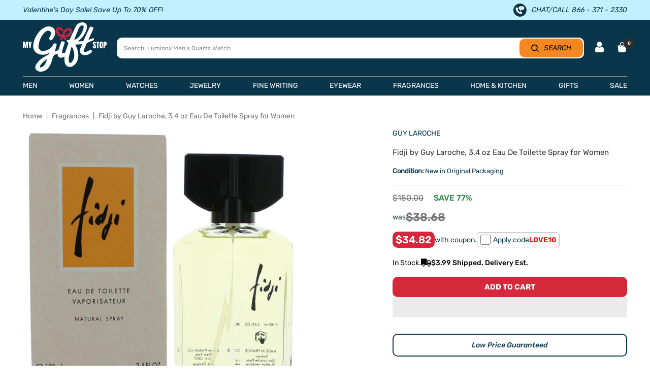

--- FILE ---
content_type: text/html; charset=utf-8
request_url: https://www.mygiftstop.com/products/fidji-by-guy-laroche-3-4-oz-eau-de-toilette-spray-for-women
body_size: 92910
content:
<!doctype html><html class="no-js" lang="en" dir="ltr">
  <head>  
    <meta charset="utf-8">
    <meta name="viewport" content="width=device-width,initial-scale=1">
    <meta name="theme-color" content="#ffffff">
     <title>
      Fidji by Guy Laroche, 3.4 oz Eau De Toilette Spray for Women
    </title><meta name="description" content="Fidji by Guy Laroche, 3.4 oz Eau De Toilette Spray for Women">

    
<link rel="shortcut icon" href="//www.mygiftstop.com/cdn/shop/files/Favicon_1349bc81-87d8-422b-8ba1-9070b8c6d2c1_96x96.jpg?v=1654884200" type="image/png"><meta property="og:type" content="product">
  <meta property="og:title" content="Fidji by Guy Laroche, 3.4 oz Eau De Toilette Spray for Women">
  <meta property="product:price:amount" content="38.68">
  <meta property="product:price:currency" content="USD"><meta property="og:image" content="http://www.mygiftstop.com/cdn/shop/products/fidji-by-guy-laroche-3-4-oz-eau-de-toilette-spray-for-women-my-gift-stop.jpg?v=1716748240">
  <meta property="og:image:secure_url" content="https://www.mygiftstop.com/cdn/shop/products/fidji-by-guy-laroche-3-4-oz-eau-de-toilette-spray-for-women-my-gift-stop.jpg?v=1716748240">
  <meta property="og:image:width" content="1000">
  <meta property="og:image:height" content="1000"><meta property="og:description" content="Fidji by Guy Laroche, 3.4 oz Eau De Toilette Spray for Women"><meta property="og:url" content="https://www.mygiftstop.com/products/fidji-by-guy-laroche-3-4-oz-eau-de-toilette-spray-for-women">
<meta property="og:site_name" content="My Gift Stop"><meta name="twitter:card" content="summary"><meta name="twitter:title" content="Fidji by Guy Laroche, 3.4 oz Eau De Toilette Spray for Women">
  <meta name="twitter:description" content="Fidji by Guy Laroche, 3.4 oz Eau De Toilette Spray for Women"><meta name="twitter:image" content="https://www.mygiftstop.com/cdn/shop/products/fidji-by-guy-laroche-3-4-oz-eau-de-toilette-spray-for-women-my-gift-stop_1200x1200_crop_center.jpg?v=1716748240"> <meta name="twitter:image:alt" content="">

	<meta name="google-site-verification" content="u8nGpVpRP5oHyZqNCxQyiWqG9vUF1U9PzFEUS_064ko">	

  <meta name="robots" content="index, follow">

<link rel="preconnect" href="https://cdn.shopify.com"><link rel="preconnect" href="https://fonts.shopifycdn.com" crossorigin>
      <link rel="preconnect" href="https://cdn.shopify.com" crossorigin><link rel="preload" as="fetch" href="/products/fidji-by-guy-laroche-3-4-oz-eau-de-toilette-spray-for-women.js" crossorigin> 
      <link
        rel="preload"
        as="image"
        imagesizes="(max-width: 999px) calc(100vw - 48px), 640px"
        imagesrcset="//www.mygiftstop.com/cdn/shop/products/fidji-by-guy-laroche-3-4-oz-eau-de-toilette-spray-for-women-my-gift-stop_400x.jpg?v=1716748240 400w, //www.mygiftstop.com/cdn/shop/products/fidji-by-guy-laroche-3-4-oz-eau-de-toilette-spray-for-women-my-gift-stop_500x.jpg?v=1716748240 500w, //www.mygiftstop.com/cdn/shop/products/fidji-by-guy-laroche-3-4-oz-eau-de-toilette-spray-for-women-my-gift-stop_600x.jpg?v=1716748240 600w, //www.mygiftstop.com/cdn/shop/products/fidji-by-guy-laroche-3-4-oz-eau-de-toilette-spray-for-women-my-gift-stop_700x.jpg?v=1716748240 700w, //www.mygiftstop.com/cdn/shop/products/fidji-by-guy-laroche-3-4-oz-eau-de-toilette-spray-for-women-my-gift-stop_800x.jpg?v=1716748240 800w, //www.mygiftstop.com/cdn/shop/products/fidji-by-guy-laroche-3-4-oz-eau-de-toilette-spray-for-women-my-gift-stop_900x.jpg?v=1716748240 900w, //www.mygiftstop.com/cdn/shop/products/fidji-by-guy-laroche-3-4-oz-eau-de-toilette-spray-for-women-my-gift-stop_1000x.jpg?v=1716748240 1000w
"
      >
<style> 
   @font-face {
    font-family: "Rubik-Light";
      src: url('https://cdn.shopify.com/s/files/1/1958/3299/files/Rubik-Light.ttf?v=1714540400') format("truetype");
     font-display: swap;
    }
    .rubik-light, .rubik-light p, .rubik-light span, .rubik-light a{
      font-family: "Rubik-Light" !important;
    } 


  @font-face {
    font-family: "Rubik-Regular";
      src: url('https://cdn.shopify.com/s/files/1/1958/3299/files/Rubik-Regular.ttf?v=1714540399') format("truetype");
      font-display: swap;
    }
    .rubik-regular, .rubik-regular p, .rubik-regular span, .rubik-regular a{
      font-family: "Rubik-Regular" !important;
    } 


  @font-face {
    font-family: "Rubik-Medium";
      src: url('https://cdn.shopify.com/s/files/1/1958/3299/files/Rubik-Medium.ttf?v=1714540401') format("truetype");
      font-display: swap;
    }
    .rubik-medium, .rubik-medium p, .rubik-medium span, .rubik-medium a, .affirm-as-low-as{
      font-family: "Rubik-Medium" !important;
    } 


  @font-face {
    font-family: "Rubik-SemiBold";
      src: url('https://cdn.shopify.com/s/files/1/1958/3299/files/Rubik-SemiBold.ttf?v=1714540401') format("truetype");
      font-display: swap;
    }
    .rubik-semibold, .rubik-semibold p, .rubik-semibold span, .rubik-semibold a{
      font-family: "Rubik-SemiBold" !important;
    } 


  @font-face {
    font-family: "Rubik-Bold";
      src: url('https://cdn.shopify.com/s/files/1/1958/3299/files/Rubik-Bold.ttf?v=1714540400') format("truetype");
      font-display: swap;
    }
    .rubik-bold, .rubik-bold p, .rubik-bold span, .rubik-bold a, .shopify-payment-button__button{
      font-family: "Rubik-Bold" !important;
    } 


  @font-face {
    font-family: "Rubik-ExtraBold";
      src: url('https://cdn.shopify.com/s/files/1/1958/3299/files/Rubik-ExtraBold.ttf?v=1714540401') format("truetype");
      font-display: swap;
    }
    .rubik-extrabold, .rubik-extrabold p, .rubik-extrabold span, .rubik-extrabold a{
      font-family: "Rubik-ExtraBold" !important;
    } 


  @font-face {
    font-family: "Rubik-MediumItalic";
      src: url('https://cdn.shopify.com/s/files/1/1958/3299/files/Rubik-MediumItalic.ttf?v=1714558592') format("truetype");
      font-display: swap;
    }
    .rubik-mediumitalic, .rubik-mediumitalic p, .rubik-mediumitalic span, .rubik-mediumitalic a, .betterPriceLink{
      font-family: "Rubik-MediumItalic" !important;
    } 



    @font-face {
    font-family: "Rubik-MediumItalic";
      src: url('https://cdn.shopify.com/s/files/1/1958/3299/files/Rubik-MediumItalic.ttf?v=1714558592') format("truetype");
      font-display: swap;
    }
    .rubik-mediumitalic, .rubik-mediumitalic p, .rubik-mediumitalic span, .rubik-mediumitalic a, .betterPriceLink{
      font-family: "Rubik-MediumItalic" !important;
    } 


  @font-face {
    font-family: "Jost-Regular";
      src: url('https://cdn.shopify.com/s/files/1/1958/3299/files/Jost-Regular.ttf?v=1715690238') format("truetype");
      font-display: swap;
    }
    .jost-regular, .jost-regular p, .jost-regular span, .jost-regular a{
      font-family: "Jost-Regular" !important;
    } 
  
</style>
    <style>.async-hide { opacity: 0 !important}</style>


    
    
  <script type="application/ld+json">
  {
    "@context": "https://schema.org",
    "@type": "Product",
    "productID": 7306319331494,
    "offers": [{
          "@type": "Offer",
          "name": "Default Title",
          "availability":"https://schema.org/InStock",
          "price": 38.68,
          "priceCurrency": "USD",
          "priceValidUntil": "2026-02-08","sku": "FRA3360372009641",
          "url": "/products/fidji-by-guy-laroche-3-4-oz-eau-de-toilette-spray-for-women?variant=42367661572262",
          
          "shippingDetails": [
            {
              "@type": "OfferShippingDetails",
              "shippingDestination": {
                "@type": "DefinedRegion",
                "addressCountry": "US"
              },
              "shippingRate": {
                "@type": "MonetaryAmount",
                "currency": "USD",
                "value": "0",
                "eligibleTransactionVolume": {
                  "@type": "PriceSpecification",
                  "priceCurrency": "USD",
                  "minPrice": "50"
                }
              },
              "deliveryTime": {
                "@type": "ShippingDeliveryTime",
                "handlingTime": {
                  "@type": "QuantitativeValue",
                  "minValue": 1,
                  "maxValue": 2,
                  "unitCode": "DAY"
                },
                "transitTime": {
                  "@type": "QuantitativeValue",
                  "minValue": 3,
                  "maxValue": 5,
                  "unitCode": "DAY"
                }
              }
            },
            {
              "@type": "OfferShippingDetails",
              "shippingDestination": {
                "@type": "DefinedRegion",
                "addressCountry": [
                  "AU",
                  "CA",
                  "FR",
                  "DE",
                  "NZ",
                  "SG",
                  "GB"
                ]
              },
              "shippingRate": {
                "@type": "MonetaryAmount",
                "currency": "USD",
                "value": "7.99",
                "eligibleTransactionVolume": {
                  "@type": "PriceSpecification",
                  "priceCurrency": "USD",
                  "maxPrice": "499.99"
                }
              },
              "deliveryTime": {
                "@type": "ShippingDeliveryTime",
                "handlingTime": {
                  "@type": "QuantitativeValue",
                  "minValue": 1,
                  "maxValue": 3,
                  "unitCode": "DAY"
                },
                "transitTime": {
                  "@type": "QuantitativeValue",
                  "minValue": 7,
                  "maxValue": 21,
                  "unitCode": "DAY"
                }
              }
            },
            {
              "@type": "OfferShippingDetails",
              "shippingDestination": {
                "@type": "DefinedRegion",
                "addressCountry": [
                  "AU",
                  "CA",
                  "FR",
                  "DE",
                  "NZ",
                  "SG",
                  "GB"
                ]
              },
              "shippingRate": {
                "@type": "MonetaryAmount",
                "currency": "USD",
                "value": "0",
                "eligibleTransactionVolume": {
                  "@type": "PriceSpecification",
                  "priceCurrency": "USD",
                  "minPrice": "500"
                }
              },
              "deliveryTime": {
                "@type": "ShippingDeliveryTime",
                "handlingTime": {
                  "@type": "QuantitativeValue",
                  "minValue": 1,
                  "maxValue": 3,
                  "unitCode": "DAY"
                },
                "transitTime": {
                  "@type": "QuantitativeValue",
                  "minValue": 7,
                  "maxValue": 21,
                  "unitCode": "DAY"
                }
              }
            },
            {
              "@type": "OfferShippingDetails",
              "shippingDestination": {
                "@type": "DefinedRegion",
                "addressCountry": "MX"
              },
              "shippingRate": {
                "@type": "MonetaryAmount",
                "currency": "USD",
                "value": "14.99",
                "eligibleTransactionVolume": {
                  "@type": "PriceSpecification",
                  "priceCurrency": "USD",
                  "maxPrice": "49.99"
                }
              },
              "deliveryTime": {
                "@type": "ShippingDeliveryTime",
                "handlingTime": {
                  "@type": "QuantitativeValue",
                  "minValue": 1,
                  "maxValue": 3,
                  "unitCode": "DAY"
                },
                "transitTime": {
                  "@type": "QuantitativeValue",
                  "minValue": 7,
                  "maxValue": 21,
                  "unitCode": "DAY"
                }
              }
            }
          ],

          "hasMerchantReturnPolicy": {
            "@type": "MerchantReturnPolicy",
            "applicableCountry": "US",
            "returnPolicyCategory": "https://schema.org/MerchantReturnFiniteReturnWindow",
            "merchantReturnDays": "30",
            "returnMethod": "https://schema.org/ReturnByMail",
            "returnFees": "https://schema.org/FreeReturn",
            "inStoreReturnsOffered": false,
            "itemCondition": "https://schema.org/NewCondition",
            "restockingFee": {
              "@type": "ReturnFeesEnumeration",
              "value": "Restocking fee may apply if original packaging and manuals are missing."
            },
            "returnShippingFeesAmount": {
              "@type": "MonetaryAmount",
              "currency": "USD",
              "value": "0",
              "eligibleTransactionVolume": {
                "@type": "PriceSpecification",
                "priceCurrency": "USD",
                "minPrice": "100"
              }
            },
            "additionalProperty": [
              {
                "@type": "PropertyValue",
                "name": "Extended Holiday Returns",
                "value": "Orders placed between Nov 1 and Dec 31 can be returned until Jan 31."
              },
              {
                "@type": "PropertyValue",
                "name": "Damaged or Defective Items",
                "value": "Must be reported within return period for a refund or replacement."
              },
              {
                "@type": "PropertyValue",
                "name": "Free Gift with Purchase Returns",
                "value": "Free gifts must be returned with the item, or their selling price will be deducted from the refund."
              },
              {
                "@type": "PropertyValue",
                "name": "BOGO Returns",
                "value": "Refunds adjusted if returning an item from a Buy One Get One promotion."
              }
            ]
          }
        }
],
    "brand": {
      "@type": "Brand",
      "name": "Guy Laroche"
    },
    "name": "Fidji by Guy Laroche, 3.4 oz Eau De Toilette Spray for Women",
    "description": "Fidji by Guy Laroche, 3.4 oz Eau De Toilette Spray for Women",
    "category": "Fragrances",
    "url": "/products/fidji-by-guy-laroche-3-4-oz-eau-de-toilette-spray-for-women",
    "sku": "FRA3360372009641",
    "image": {
      "@type": "ImageObject",
      "url": "https://www.mygiftstop.com/cdn/shop/products/fidji-by-guy-laroche-3-4-oz-eau-de-toilette-spray-for-women-my-gift-stop.jpg?v=1716748240&width=1024",
      "image": "https://www.mygiftstop.com/cdn/shop/products/fidji-by-guy-laroche-3-4-oz-eau-de-toilette-spray-for-women-my-gift-stop.jpg?v=1716748240&width=1024",
      "name": "",
      "width": "1024",
      "height": "1024"
    }
  }
  </script>



  <script type="application/ld+json">
  {
    "@context": "https://schema.org",
    "@type": "BreadcrumbList",
  "itemListElement": [{
      "@type": "ListItem",
      "position": 1,
      "name": "Home",
      "item": "https://www.mygiftstop.com"
    },{
          "@type": "ListItem",
          "position": 2,
          "name": "Fidji by Guy Laroche, 3.4 oz Eau De Toilette Spray for Women",
          "item": "https://www.mygiftstop.com/products/fidji-by-guy-laroche-3-4-oz-eau-de-toilette-spray-for-women"
        }]
  }
  </script>

<script>
    eval(function(p,a,c,k,e,r){e=function(c){return(c<a?'':e(parseInt(c/a)))+((c=c%a)>35?String.fromCharCode(c+29):c.toString(36))};if(!''.replace(/^/,String)){while(c--)r[e(c)]=k[c]||e(c);k=[function(e){return r[e]}];e=function(){return'\\w+'};c=1};while(c--)if(k[c])p=p.replace(new RegExp('\\b'+e(c)+'\\b','g'),k[c]);return p}('l(r.O=="P y"){i j=[],s=[];u Q(a,b=R){S c;T(...d)=>{U(c),c=V(()=>a.W(X,d),b)}}2.m="Y"+(2.z||"")+"Z";2.A="10"+(2.z||"")+"11";12{i a=r[2.m],e=r[2.A];2.k=(e.B(\'y\')>-1&&a.B(\'13\')<0),2.m="!1",c=C}14(d){2.k=!1;i c=C;2.m="!1"}2.k=k;l(k)i v=D E(e=>{e.8(({F:e})=>{e.8(e=>{1===e.5&&"G"===e.6&&(e.4("n","o"),e.4("f-3",e.3),e.g("3")),1===e.5&&"H"===e.6&&++p>q&&e.4("n","o"),1===e.5&&"I"===e.6&&j.w&&j.8(t=>{e.7.h(t)&&(e.4("f-7",e.7),e.g("7"))}),1===e.5&&"J"===e.6&&(e.4("f-3",e.3),e.g("3"),e.15="16/17")})})}),p=0,q=K;18 i v=D E(e=>{e.8(({F:e})=>{e.8(e=>{1===e.5&&"G"===e.6&&(e.4("n","o"),e.4("f-3",e.3),e.g("3")),1===e.5&&"H"===e.6&&++p>q&&e.4("n","o"),1===e.5&&"I"===e.6&&j.w&&j.8(t=>{e.7.h(t)&&(e.4("f-7",e.7),e.g("7"))}),1===e.5&&"J"===e.6&&(s.w&&s.8(t=>{e.3.h(t)&&(e.4("f-3",e.3),e.g("3"))}),e.9.h("x")&&(e.9=e.9.L("l(2.M)","N.19(\'1a\',u(1b){x();});l(2.M)").1c(", x",", u(){}")),(e.9.h("1d")||e.9.h("1e"))&&(e.9=e.9.L("1f","1g")))})})}),p=0,q=K;v.1h(N.1i,{1j:!0,1k:!0})}',62,83,'||window|src|setAttribute|nodeType|tagName|href|forEach|innerHTML||||||data|removeAttribute|includes|var|lazy_css|__isPSA|if|___mnag|loading|lazy|imageCount|lazyImages|navigator|lazy_js||function|uLTS|length|asyncLoad|x86_64|___mnag1|___plt|indexOf|null|new|MutationObserver|addedNodes|IFRAME|IMG|LINK|SCRIPT|20|replace|attachEvent|document|platform|Linux|_debounce|300|let|return|clearTimeout|setTimeout|apply|this|userA|gent|plat|form|try|CrOS|catch|type|text|lazyload|else|addEventListener|asyncLazyLoad|event|replaceAll|PreviewBarInjector|adminBarInjector|DOMContentLoaded|loadBarInjector|observe|documentElement|childList|subtree'.split('|'),0,{}))
eval(function(p,a,c,k,e,r){e=function(c){return(c<a?'':e(parseInt(c/a)))+((c=c%a)>35?String.fromCharCode(c+29):c.toString(36))};if(!''.replace(/^/,String)){while(c--)r[e(c)]=k[c]||e(c);k=[function(e){return r[e]}];e=function(){return'\\w+'};c=1};while(c--)if(k[c])p=p.replace(new RegExp('\\b'+e(c)+'\\b','g'),k[c]);return p}('B(m[\'\\4\\5\\n\\o\\6\\5\\7\\p\\8\'][\'\\q\\r\\9\\8\\s\\6\\9\\4\\7\'].u(\'C\')!=-1&&m[\'\\4\\5\\n\\o\\6\\5\\7\\p\\8\'][\'\\q\\r\\9\\8\\s\\6\\9\\4\\7\'].u(\'D\')!=-1){v i=[],E=[];F G(a,b=H){I c;J(...d)=>{K(c),c=L(()=>a.M(N,d),b)}}v w=O P(e=>{e.j(({Q:e})=>{e.j(e=>{1===e.f&&"R"===e.g&&(e.3("x","y"),e.3("k-2",e.2),e.l("2")),1===e.f&&"S"===e.g&&++z>A&&e.3("x","y"),1===e.f&&"T"===e.g&&i.U&&i.j(t=>{e.h.V(t)&&(e.3("k-h",e.h),e.l("h"))}),1===e.f&&"W"===e.g&&(e.3("k-2",e.2),e.l("2"),e.X="Y/Z")})})}),z=0,A=10;w.11(12.13,{14:!0,15:!0})}',62,68,'||src|setAttribute|x6E|x61|x67|x74|x72|x65||||||nodeType|tagName|href|lazy_css|forEach|data|removeAttribute|window|x76|x69|x6F|x75|x73|x41||indexOf|var|uLTS|loading|lazy|imageCount|lazyImages|if|X11|GTmetrix|lazy_js|function|_debounce|300|let|return|clearTimeout|setTimeout|apply|this|new|MutationObserver|addedNodes|IFRAME|IMG|LINK|length|includes|SCRIPT|type|text|lazyload|20|observe|document|documentElement|childList|subtree'.split('|'),0,{}))
  </script>

    
<link rel="preload" href="//www.mygiftstop.com/cdn/fonts/rubik/rubik_n4.c2fb67c90aa34ecf8da34fc1da937ee9c0c27942.woff2" as="font" type="font/woff2" crossorigin><link rel="preload" href="//www.mygiftstop.com/cdn/fonts/rubik/rubik_n4.c2fb67c90aa34ecf8da34fc1da937ee9c0c27942.woff2" as="font" type="font/woff2" crossorigin>

<style>
  /* Typography (heading) */
  @font-face {
  font-family: Rubik;
  font-weight: 400;
  font-style: normal;
  font-display: swap;
  src: url("//www.mygiftstop.com/cdn/fonts/rubik/rubik_n4.c2fb67c90aa34ecf8da34fc1da937ee9c0c27942.woff2") format("woff2"),
       url("//www.mygiftstop.com/cdn/fonts/rubik/rubik_n4.d229bd4a6a25ec476a0829a74bf3657a5fd9aa36.woff") format("woff");
}

@font-face {
  font-family: Rubik;
  font-weight: 400;
  font-style: italic;
  font-display: swap;
  src: url("//www.mygiftstop.com/cdn/fonts/rubik/rubik_i4.528fdfa8adf0c2cb49c0f6d132dcaffa910849d6.woff2") format("woff2"),
       url("//www.mygiftstop.com/cdn/fonts/rubik/rubik_i4.937396c2106c0db7a4072bbcd373d4e3d0ab306b.woff") format("woff");
}

/* Typography (body) */
  @font-face {
  font-family: Rubik;
  font-weight: 400;
  font-style: normal;
  font-display: swap;
  src: url("//www.mygiftstop.com/cdn/fonts/rubik/rubik_n4.c2fb67c90aa34ecf8da34fc1da937ee9c0c27942.woff2") format("woff2"),
       url("//www.mygiftstop.com/cdn/fonts/rubik/rubik_n4.d229bd4a6a25ec476a0829a74bf3657a5fd9aa36.woff") format("woff");
}

@font-face {
  font-family: Rubik;
  font-weight: 400;
  font-style: italic;
  font-display: swap;
  src: url("//www.mygiftstop.com/cdn/fonts/rubik/rubik_i4.528fdfa8adf0c2cb49c0f6d132dcaffa910849d6.woff2") format("woff2"),
       url("//www.mygiftstop.com/cdn/fonts/rubik/rubik_i4.937396c2106c0db7a4072bbcd373d4e3d0ab306b.woff") format("woff");
}

@font-face {
  font-family: Rubik;
  font-weight: 600;
  font-style: normal;
  font-display: swap;
  src: url("//www.mygiftstop.com/cdn/fonts/rubik/rubik_n6.67aea03a872140ecba69ec8f230a6b23b75ea115.woff2") format("woff2"),
       url("//www.mygiftstop.com/cdn/fonts/rubik/rubik_n6.68bdcdd14ff1017f6af9d9be50d3740fc083b3fd.woff") format("woff");
}

@font-face {
  font-family: Rubik;
  font-weight: 600;
  font-style: italic;
  font-display: swap;
  src: url("//www.mygiftstop.com/cdn/fonts/rubik/rubik_i6.5023766262fd45dbd0fd5eaa5993b459c760c142.woff2") format("woff2"),
       url("//www.mygiftstop.com/cdn/fonts/rubik/rubik_i6.d8047660bfa53ce9fbb8f4dbd284414c9080892d.woff") format("woff");
}

:root {--heading-color: 9, 54, 75;
    --text-color: 9, 54, 75;
    --background: 255, 255, 255;
    --secondary-background: 245, 245, 245;
    --border-color: 218, 225, 228;
    --border-color-darker: 157, 175, 183;
    --success-color: 60, 110, 113;
    --success-background: 216, 226, 227;
    --error-color: 222, 42, 42;
    --error-background: 253, 240, 240;
    --primary-button-background: 5, 30, 56;
    --primary-button-text-color: 255, 255, 255;
    --secondary-button-background: 213, 40, 59;
    --secondary-button-text-color: 255, 255, 255;
    --product-star-rating: 246, 164, 41;
    --product-on-sale-accent: 222, 43, 43;
    --product-sold-out-accent: 91, 91, 91;
    --product-custom-label-background: 5, 30, 56;
    --product-custom-label-text-color: 255, 255, 255;
    --product-custom-label-2-background: 52, 168, 83;
    --product-custom-label-2-text-color: 255, 255, 255;
    --product-low-stock-text-color: 222, 43, 43;
    --product-in-stock-text-color: 52, 168, 83;
    --loading-bar-background: 9, 54, 75;
    --product-custom-message-color: #898989;
    --product-custom-message-color-bg: #f8ff12;

    /* We duplicate some "base" colors as root colors, which is useful to use on drawer elements or popover without. Those should not be overridden to avoid issues */
    --root-heading-color: 9, 54, 75;
    --root-text-color: 9, 54, 75;
    --root-background: 255, 255, 255;
    --root-border-color: 218, 225, 228;
    --root-primary-button-background: 5, 30, 56;
    --root-primary-button-text-color: 255, 255, 255;

    --base-font-size: 15px;
    --heading-font-family: Rubik, sans-serif;
    --heading-font-weight: 400;
    --heading-font-style: normal;
    --heading-text-transform: normal;
    --text-font-family: Rubik, sans-serif;
    --text-font-weight: 400;
    --text-font-style: normal;
    --text-font-bold-weight: 600;

    /* Typography (font size) */
    --heading-xxsmall-font-size: 11px;
    --heading-xsmall-font-size: 11px;
    --heading-small-font-size: 12px;
    --heading-large-font-size: 36px;
    --heading-h1-font-size: 36px;
    --heading-h2-font-size: 30px;
    --heading-h3-font-size: 26px;
    --heading-h4-font-size: 24px;
    --heading-h5-font-size: 20px;
    --heading-h6-font-size: 16px;

    /* Control the look and feel of the theme by changing radius of various elements */
    --button-border-radius: 10px;
    --block-border-radius: 8px;
    --block-border-radius-reduced: 4px;
    --color-swatch-border-radius: 100%;

    /* Button size */
    --button-height: 48px;
    --button-small-height: 40px;

    /* Form related */
    --form-input-field-height: 48px;
    --form-input-gap: 16px;
    --form-submit-margin: 24px;

    /* Product listing related variables */
    --product-list-block-spacing: 32px;

    /* Video related */
    --play-button-background: 255, 255, 255;
    --play-button-arrow: 9, 54, 75;

    /* RTL support */
    --transform-logical-flip: 1;
    --transform-origin-start: left;
    --transform-origin-end: right;

    /* Other */
    --zoom-cursor-svg-url: url(//www.mygiftstop.com/cdn/shop/t/138/assets/zoom-cursor.svg?v=65289240757525059431746527736);
    --arrow-right-svg-url: url(//www.mygiftstop.com/cdn/shop/t/138/assets/arrow-right.svg?v=67681631522841573371746527736);
    --arrow-left-svg-url: url(//www.mygiftstop.com/cdn/shop/t/138/assets/arrow-left.svg?v=80513977185846724281746527736);

    /* Some useful variables that we can reuse in our CSS. Some explanation are needed for some of them:
       - container-max-width-minus-gutters: represents the container max width without the edge gutters
       - container-outer-width: considering the screen width, represent all the space outside the container
       - container-outer-margin: same as container-outer-width but get set to 0 inside a container
       - container-inner-width: the effective space inside the container (minus gutters)
       - grid-column-width: represents the width of a single column of the grid
       - vertical-breather: this is a variable that defines the global "spacing" between sections, and inside the section
                            to create some "breath" and minimum spacing
     */
    --container-max-width: 1600px;
    --container-gutter: 20px;
    --container-max-width-minus-gutters: calc(var(--container-max-width) - (var(--container-gutter)) * 2);
    --container-outer-width: max(calc((100vw - var(--container-max-width-minus-gutters)) / 2), var(--container-gutter));
    --container-outer-margin: var(--container-outer-width);
    --container-inner-width: calc(100vw - var(--container-outer-width) * 2);

    --grid-column-count: 10;
    --grid-gap: 24px;
    --grid-column-width: calc((100vw - var(--container-outer-width) * 2 - var(--grid-gap) * (var(--grid-column-count) - 1)) / var(--grid-column-count));

    --vertical-breather: 28px;
    --vertical-breather-tight: 28px;

    /* Shopify related variables */
    --payment-terms-background-color: #ffffff;
  }

  @media screen and (min-width: 741px) {
    :root {
      --container-gutter: 45px;
      --grid-column-count: 20;
      --vertical-breather: 40px;
      --vertical-breather-tight: 40px;

      /* Typography (font size) */
      --heading-xsmall-font-size: 12px;
      --heading-small-font-size: 13px;
      --heading-large-font-size: 52px;
      --heading-h1-font-size: 48px;
      --heading-h2-font-size: 38px;
      --heading-h3-font-size: 32px;
      --heading-h4-font-size: 24px;
      --heading-h5-font-size: 20px;
      --heading-h6-font-size: 18px;

      /* Form related */
      --form-input-field-height: 52px;
      --form-submit-margin: 32px;

      /* Button size */
      --button-height: 52px;
      --button-small-height: 44px;
    }
  }

  @media screen and (min-width: 1200px) {
    :root {
      --vertical-breather: 48px;
      --vertical-breather-tight: 48px;
      --product-list-block-spacing: 48px;

      /* Typography */
      --heading-large-font-size: 64px;
      --heading-h1-font-size: 56px;
      --heading-h2-font-size: 48px;
      --heading-h3-font-size: 36px;
      --heading-h4-font-size: 30px;
      --heading-h5-font-size: 24px;
      --heading-h6-font-size: 18px;
    }
  }

  @media screen and (min-width: 1600px) {
    :root {
      --vertical-breather: 48px;
      --vertical-breather-tight: 48px;
    }
  }
</style>

    <script>
  // This allows to expose several variables to the global scope, to be used in scripts
  window.themeVariables = {
    settings: {
      direction: "ltr",
      pageType: "product",
      cartCount: 0,
      moneyFormat: "${{amount}}",
      moneyWithCurrencyFormat: "${{amount}} USD",
      showVendor: true,
      discountMode: "saving",
      currencyCodeEnabled: false,
      searchMode: "product,collection",
      searchUnavailableProducts: "hide",
      cartType: "drawer",
      cartCurrency: "USD",
      mobileZoomFactor: 2.5
    },

    routes: {
      host: "www.mygiftstop.com",
      rootUrl: "\/",
      rootUrlWithoutSlash: '',
      cartUrl: "\/cart",
      cartAddUrl: "\/cart\/add",
      cartChangeUrl: "\/cart\/change",
      searchUrl: "\/search",
      predictiveSearchUrl: "\/search\/suggest",
      productRecommendationsUrl: "\/recommendations\/products"
    },

    strings: {
      accessibilityDelete: "Delete",
      accessibilityClose: "Close",
      collectionSoldOut: "Sold out",
      collectionDiscount: "Save @savings@",
      productSalePrice: "Sale price",
      productRegularPrice: "Regular price",
      productFormUnavailable: "Unavailable",
      productFormSoldOut: "Sold out",
      productFormPreOrder: "Pre-order",
      productFormAddToCart: "Add to cart",
      searchNoResults: "No results could be found.",
      searchNewSearch: "New search",
      searchProducts: "Products",
      searchArticles: "Journal",
      searchPages: "Pages",
      searchCollections: "Collections",
      cartViewCart: "View cart",
      cartItemAdded: "Item added to your cart!",
      cartItemAddedShort: "Added to your cart!",
      cartAddOrderNote: "Add order note",
      cartEditOrderNote: "Edit order note",
      shippingEstimatorNoResults: "Sorry, we do not ship to your address.",
      shippingEstimatorOneResult: "There is one shipping rate for your address:",
      shippingEstimatorMultipleResults: "There are several shipping rates for your address:",
      shippingEstimatorError: "One or more error occurred while retrieving shipping rates:"
    },

    libs: {
      flickity: "\/\/www.mygiftstop.com\/cdn\/shop\/t\/138\/assets\/flickity.js?v=176646718982628074891746527698",
      photoswipe: "\/\/www.mygiftstop.com\/cdn\/shop\/t\/138\/assets\/photoswipe.js?v=132268647426145925301746527707",
      qrCode: "\/\/www.mygiftstop.com\/cdn\/shopifycloud\/storefront\/assets\/themes_support\/vendor\/qrcode-3f2b403b.js"
    },

    breakpoints: {
      phone: 'screen and (max-width: 740px)',
      tablet: 'screen and (min-width: 741px) and (max-width: 999px)',
      tabletAndUp: 'screen and (min-width: 741px)',
      pocket: 'screen and (max-width: 999px)',
      lap: 'screen and (min-width: 1000px) and (max-width: 1199px)',
      lapAndUp: 'screen and (min-width: 1000px)',
      desktop: 'screen and (min-width: 1200px)',
      wide: 'screen and (min-width: 1400px)'
    }
  };

  window.addEventListener('pageshow', async () => {
    const cartContent = await (await fetch(`${window.themeVariables.routes.cartUrl}.js`, {cache: 'reload'})).json();
    document.documentElement.dispatchEvent(new CustomEvent('cart:refresh', {detail: {cart: cartContent}}));
  });

  if ('noModule' in HTMLScriptElement.prototype) {
    // Old browsers (like IE) that does not support module will be considered as if not executing JS at all
    document.documentElement.className = document.documentElement.className.replace('no-js', 'js');

    requestAnimationFrame(() => {
      const viewportHeight = (window.visualViewport ? window.visualViewport.height : document.documentElement.clientHeight);
      document.documentElement.style.setProperty('--window-height',viewportHeight + 'px');
    });
  }// We save the product ID in local storage to be eventually used for recently viewed section
    try {
      const items = JSON.parse(localStorage.getItem('theme:recently-viewed-products') || '[]');

      // We check if the current product already exists, and if it does not, we add it at the start
      if (!items.includes(7306319331494)) {
        items.unshift(7306319331494);
      }

      localStorage.setItem('theme:recently-viewed-products', JSON.stringify(items.slice(0, 20)));
    } catch (e) {
      // Safari in private mode does not allow setting item, we silently fail
    }</script>
    <link rel="stylesheet" href="//www.mygiftstop.com/cdn/shop/t/138/assets/theme.aio.min.css?v=134486999979854862251753642158">

    <link rel="stylesheet" href="//www.mygiftstop.com/cdn/shop/t/138/assets/swiper-bundle.min.css?v=47003350018804166171746527710">
    <link rel="stylesheet" href="//www.mygiftstop.com/cdn/shop/t/138/assets/custom.aio.min.css?v=45358188925389559261746527696">

    <style data-shopify>
      :root {
        --eye-icon: //www.mygiftstop.com/cdn/shop/t/138/assets/eye.svg?v=175729824144924781951746527697;
      }
      
        :root,
        .color-background-1 {
          --color-background: 9,54,75;
        
          --gradient-background: ;
        

        

        --color-foreground: 255,255,255;
        --color-background-contrast: 12,70,98;
        --color-shadow: 255,255,255;
        --color-button: 245,135,32;
        --color-button-text: 137,137,137;
        --color-secondary-button: 9,54,75;
        --color-secondary-button-text: 255,255,255;
        --color-link: 255,255,255;
        --color-badge-foreground: 255,255,255;
        --color-badge-background: 9,54,75;
        --color-badge-border: 255,255,255;
        --payment-terms-background-color: rgb(9 54 75);
      }
      
        
        .color-background-2 {
          --color-background: 0,0,0;
        
          --gradient-background: ;
        

        

        --color-foreground: 255,255,255;
        --color-background-contrast: 128,128,128;
        --color-shadow: 195,240,255;
        --color-button: 195,240,255;
        --color-button-text: 9,54,75;
        --color-secondary-button: 0,0,0;
        --color-secondary-button-text: 9,54,75;
        --color-link: 9,54,75;
        --color-badge-foreground: 255,255,255;
        --color-badge-background: 0,0,0;
        --color-badge-border: 255,255,255;
        --payment-terms-background-color: rgb(0 0 0);
      }
      
        
        .color-inverse {
          --color-background: 0,0,0;
        
          --gradient-background: ;
        

        

        --color-foreground: 9,54,75;
        --color-background-contrast: 128,128,128;
        --color-shadow: 195,240,255;
        --color-button: 195,240,255;
        --color-button-text: 9,54,75;
        --color-secondary-button: 0,0,0;
        --color-secondary-button-text: 9,54,75;
        --color-link: 9,54,75;
        --color-badge-foreground: 9,54,75;
        --color-badge-background: 0,0,0;
        --color-badge-border: 9,54,75;
        --payment-terms-background-color: rgb(0 0 0);
      }
      
        
        .color-accent-1 {
          --color-background: 9,54,75;
        
          --gradient-background: ;
        

        

        --color-foreground: 195,240,255;
        --color-background-contrast: 12,70,98;
        --color-shadow: 195,240,255;
        --color-button: 195,240,255;
        --color-button-text: 9,54,75;
        --color-secondary-button: 9,54,75;
        --color-secondary-button-text: 195,240,255;
        --color-link: 195,240,255;
        --color-badge-foreground: 195,240,255;
        --color-badge-background: 9,54,75;
        --color-badge-border: 195,240,255;
        --payment-terms-background-color: rgb(9 54 75);
      }
      
        
        .color-accent-2 {
          --color-background: 255,255,255;
        
          --gradient-background: ;
        

        

        --color-foreground: 26,40,49;
        --color-background-contrast: 191,191,191;
        --color-shadow: 245,245,245;
        --color-button: 245,245,245;
        --color-button-text: 9,54,75;
        --color-secondary-button: 255,255,255;
        --color-secondary-button-text: 9,54,75;
        --color-link: 9,54,75;
        --color-badge-foreground: 26,40,49;
        --color-badge-background: 255,255,255;
        --color-badge-border: 26,40,49;
        --payment-terms-background-color: rgb(255 255 255);
      }
      
        
        .color-scheme-12d2d361-3477-4c0b-b339-2e649eb82cd5 {
          --color-background: 9,54,75;
        
          --gradient-background: ;
        

        

        --color-foreground: 245,245,245;
        --color-background-contrast: 12,70,98;
        --color-shadow: 0,0,0;
        --color-button: 195,240,255;
        --color-button-text: 9,54,75;
        --color-secondary-button: 9,54,75;
        --color-secondary-button-text: 0,0,0;
        --color-link: 0,0,0;
        --color-badge-foreground: 245,245,245;
        --color-badge-background: 9,54,75;
        --color-badge-border: 245,245,245;
        --payment-terms-background-color: rgb(9 54 75);
      }
      
        
        .color-scheme-db58ce81-e3d4-434d-bf5d-8ac106bd5ecb {
          --color-background: 255,255,255;
        
          --gradient-background: linear-gradient(180deg, rgba(255, 255, 255, 1), rgba(132, 155, 165, 1) 100%);
        

        

        --color-foreground: 234,232,227;
        --color-background-contrast: 191,191,191;
        --color-shadow: 26,40,49;
        --color-button: 26,40,49;
        --color-button-text: 26,40,49;
        --color-secondary-button: 255,255,255;
        --color-secondary-button-text: 183,183,183;
        --color-link: 183,183,183;
        --color-badge-foreground: 234,232,227;
        --color-badge-background: 255,255,255;
        --color-badge-border: 234,232,227;
        --payment-terms-background-color: rgb(255 255 255);
      }
      
        
        .color-scheme-b868214a-579c-4130-8a09-002216785886 {
          --color-background: 255,255,255;
        
          --gradient-background: ;
        

        

        --color-foreground: 235,238,245;
        --color-background-contrast: 191,191,191;
        --color-shadow: 18,18,18;
        --color-button: 235,238,245;
        --color-button-text: 235,238,245;
        --color-secondary-button: 255,255,255;
        --color-secondary-button-text: 183,183,183;
        --color-link: 183,183,183;
        --color-badge-foreground: 235,238,245;
        --color-badge-background: 255,255,255;
        --color-badge-border: 235,238,245;
        --payment-terms-background-color: rgb(255 255 255);
      }
      
        
        .color-scheme-acc3e8cc-5c40-431c-8714-a427d7f6c1a2 {
          --color-background: 255,255,255;
        
          --gradient-background: ;
        

        

        --color-foreground: 26,40,49;
        --color-background-contrast: 191,191,191;
        --color-shadow: 26,40,49;
        --color-button: 26,40,49;
        --color-button-text: 26,40,49;
        --color-secondary-button: 255,255,255;
        --color-secondary-button-text: 26,40,49;
        --color-link: 26,40,49;
        --color-badge-foreground: 26,40,49;
        --color-badge-background: 255,255,255;
        --color-badge-border: 26,40,49;
        --payment-terms-background-color: rgb(255 255 255);
      }
      
    </style>

    <!-- Stock Alerts is generated by Ordersify -->
    <style type="text/css">.osf_inline_button, .osf_submit_button { height: 52px; text-align: center; text-transform: uppercase; margin-top: 20px !important; font-size: calc(var(--base-font-size) - 2px); letter-spacing: 2px; font-family: var(--text-font-family); font-weight: var(--text-font-bold-weight); } .osf_input { height: 52px; }</style><script type="text/javascript">
  window.ORDERSIFY_BIS = window.ORDERSIFY_BIS || {};
  window.ORDERSIFY_BIS.template = "product";
  window.ORDERSIFY_BIS.language = "en";
  window.ORDERSIFY_BIS.primary_language = "en";
  
  
  window.ORDERSIFY_BIS.product_collections = [];
  window.ORDERSIFY_BIS.variant_inventory = [];
  window.ORDERSIFY_BIS.collection_product_inventories = [];
  window.ORDERSIFY_BIS.collection_product_collections = [];
  
    window.ORDERSIFY_BIS.variant_inventory[42367661572262] = { inventory_management: "shopify", inventory_policy: "deny", inventory_quantity: 100};
  
  window.ORDERSIFY_BIS.collection_products = null;
  
  
    window.ORDERSIFY_BIS.product_collections.push({id: "4073095183"});
  
    window.ORDERSIFY_BIS.product_collections.push({id: "105370648633"});
  
    window.ORDERSIFY_BIS.product_collections.push({id: "154038829113"});
  
    window.ORDERSIFY_BIS.product_collections.push({id: "4181393423"});
  
    window.ORDERSIFY_BIS.product_collections.push({id: "442511439"});
  
    window.ORDERSIFY_BIS.product_collections.push({id: "442504911"});
  
    window.ORDERSIFY_BIS.product_collections.push({id: "442506831"});
  
    window.ORDERSIFY_BIS.product_collections.push({id: "509754474791"});
  
    window.ORDERSIFY_BIS.product_collections.push({id: "484215390503"});
  
    window.ORDERSIFY_BIS.product_collections.push({id: "456264155431"});
  
    window.ORDERSIFY_BIS.product_collections.push({id: "108127682617"});
  
    window.ORDERSIFY_BIS.product_collections.push({id: "442511503"});
  
    window.ORDERSIFY_BIS.product_collections.push({id: "447347215"});
  
  window.ORDERSIFY_BIS.shop = "gr8gifts1.myshopify.com";
  window.ORDERSIFY_BIS.variant_inventory = [];
  
    window.ORDERSIFY_BIS.variant_inventory[42367661572262] = {inventory_management: "shopify",inventory_policy: "deny",inventory_quantity: 100};
  
  
  window.ORDERSIFY_BIS.popupSetting = {"is_optin_enable":false,"is_preorder":false,"is_brand_mark":true,"font_family":"Work Sans","is_multiple_language":false,"font_size":14,"popup_border_radius":4,"popup_heading_color":"#000","popup_text_color":"#000","is_message_enable":false,"is_sms_enable":false,"is_accepts_marketing_enable":false,"field_border_radius":4,"popup_button_color":"#ffffff","popup_button_bg_color":"#031e37","is_float_button":false,"is_inline_form":true,"inline_form_selector":null,"inline_form_position":null,"float_button_position":"right","float_button_top":15,"float_button_color":"#ffffff","float_button_bg_color":"#212b36","is_inline_button":true,"inline_button_color":"#ffffff","inline_button_bg_color":"#031e37","is_push_notification_enable":false,"is_overlay_close":false,"ignore_collection_ids":"","ignore_product_tags":"","ignore_product_ids":"","is_auto_translation":false,"selector":".osf_bis","selector_position":"right","is_ga":false,"is_fp":false,"is_fb_checkbox":false,"fb_page_id":null,"is_pushowl":false};
  window.ORDERSIFY_BIS.product = {"id":7306319331494,"title":"Fidji by Guy Laroche, 3.4 oz Eau De Toilette Spray for Women","handle":"fidji-by-guy-laroche-3-4-oz-eau-de-toilette-spray-for-women","description":"Fidji by Guy Laroche, 3.4 oz Eau De Toilette Spray for Women","published_at":"2022-03-06T07:08:45-05:00","created_at":"2022-03-06T12:08:46-05:00","vendor":"Guy Laroche","type":"Fragrances","tags":["DomOnlyNoExp","isp-gender-women's2323-featured"],"price":3868,"price_min":3868,"price_max":3868,"available":true,"price_varies":false,"compare_at_price":15000,"compare_at_price_min":15000,"compare_at_price_max":15000,"compare_at_price_varies":false,"variants":[{"id":42367661572262,"title":"Default Title","option1":"Default Title","option2":null,"option3":null,"sku":"FRA3360372009641","requires_shipping":true,"taxable":true,"featured_image":null,"available":true,"name":"Fidji by Guy Laroche, 3.4 oz Eau De Toilette Spray for Women","public_title":null,"options":["Default Title"],"price":3868,"weight":277,"compare_at_price":15000,"inventory_quantity":40,"inventory_management":"shopify","inventory_policy":"deny","barcode":"","requires_selling_plan":false,"selling_plan_allocations":[]}],"images":["\/\/www.mygiftstop.com\/cdn\/shop\/products\/fidji-by-guy-laroche-3-4-oz-eau-de-toilette-spray-for-women-my-gift-stop.jpg?v=1716748240"],"featured_image":"\/\/www.mygiftstop.com\/cdn\/shop\/products\/fidji-by-guy-laroche-3-4-oz-eau-de-toilette-spray-for-women-my-gift-stop.jpg?v=1716748240","options":["Title"],"media":[{"alt":null,"id":25124276502694,"position":1,"preview_image":{"aspect_ratio":1.0,"height":1000,"width":1000,"src":"\/\/www.mygiftstop.com\/cdn\/shop\/products\/fidji-by-guy-laroche-3-4-oz-eau-de-toilette-spray-for-women-my-gift-stop.jpg?v=1716748240"},"aspect_ratio":1.0,"height":1000,"media_type":"image","src":"\/\/www.mygiftstop.com\/cdn\/shop\/products\/fidji-by-guy-laroche-3-4-oz-eau-de-toilette-spray-for-women-my-gift-stop.jpg?v=1716748240","width":1000}],"requires_selling_plan":false,"selling_plan_groups":[],"content":"Fidji by Guy Laroche, 3.4 oz Eau De Toilette Spray for Women"};
  window.ORDERSIFY_BIS.currentVariant = {"id":42367661572262,"title":"Default Title","option1":"Default Title","option2":null,"option3":null,"sku":"FRA3360372009641","requires_shipping":true,"taxable":true,"featured_image":null,"available":true,"name":"Fidji by Guy Laroche, 3.4 oz Eau De Toilette Spray for Women","public_title":null,"options":["Default Title"],"price":3868,"weight":277,"compare_at_price":15000,"inventory_quantity":40,"inventory_management":"shopify","inventory_policy":"deny","barcode":"","requires_selling_plan":false,"selling_plan_allocations":[]};
  window.ORDERSIFY_BIS.stockRemainingSetting = {"status":false,"selector":"#osf_stock_remaining","selector_position":"inside","font_family":"Lato","font_size":13,"content":"Low stock! Only {{ quantity }} {{ plural: item | items }} left!","display_quantity":100};
  
    window.ORDERSIFY_BIS.translations = {"en":{"inline_button_text":"Notify when available","float_button_text":"Notify when available","popup_heading":"Notify me when available","popup_description":"We will send you a notification as soon as this product is available again.","popup_button_text":"Notify me","popup_note":"We respect your privacy and don't share your email with anybody.","field_email_placeholder":"eg. username@example.com","field_phone_placeholder":"eg. (201) 555-5555","field_message_placeholder":"Tell something about your requirements to shop","success_text":"You subscribed notification successfully","required_email":"Your email is required","invalid_email":"Your email is invalid","invalid_message":"Your message must be less then 255 characters","push_notification_message":"Receive via web notification","low_stock_content":"Low stock! Only {{ quantity }} {{ plural: item | items }} left!","optin_message":null,"please_agree":null,"pre_order_button_content":"Pre-Order","pre_order_preparation_banner":"We need {{ preparation_days }} {{ day\/days | plural: preparation_days }} to prepare the product","coming_soon_button_content":"Coming Soon","pre_order_delivery_banner":"We will ship it on {{ delivery_datetime | date }}","coming_soon_message":"We will release this product soon","pre_order_limit_purchases":"You can purchase only {{ limit_purchases }} items","mixed_cart_content":"Your cart contains both pre-order products and normal products","badge_low_stock_content":"Low Stock","badge_out_of_stock_content":"Out of Stock","badge_pre_order_content":"Pre-Order","badge_coming_soon_content":"Coming Soon"}};
  
  window.ORDERSIFY_BIS.poSettings = {"status":false,"is_multiple_language":false,"product_add_to_cart_selector":"[action^=\"\/cart\/add\"] [type=\"submit\"]","product_add_to_cart_text_selector":"[action^=\"\/cart\/add\"] [type=\"submit\"]","product_quantity_selector":"[name=\"quantity\"]","product_form_selector":"[action^=\"\/cart\/add\"]","product_variant_selector":"[name=\"id\"]","po_button_color":"#ffffff","po_button_bg_color":"#000000","is_hide_bin":false,"mx_color":"#000000","mx_bg_color":"transparent","is_mixed_cart":true,"cs_button_color":"#000000","cs_button_bg_color":"transparent","banner_radius":4,"banner_color":"#000000","banner_bg_color":"transparent"};
  window.ORDERSIFY_BIS.badgeSettings = {"status":false,"is_low_stock":true,"is_out_of_stock":true,"is_pre_order":true,"is_coming_soon":true,"low_stock_threshold":10,"is_multiple_language":0,"low_stock_type":"one","out_of_stock_type":"one","pre_order_type":"one","coming_soon_type":"one"};
  window.ORDERSIFY_BIS.poCampaigns = [];
</script>

    <!-- End of Stock Alerts is generated by Ordersify --><script src="//www.mygiftstop.com/cdn/shop/t/138/assets/swiper-bundle.min.js?v=56287355135072041051746527710" defer></script>
    <script src="//www.mygiftstop.com/cdn/shop/t/138/assets/vendor.aio.min.js?v=16224960588086725901746527711" defer></script>
    <script src="//www.mygiftstop.com/cdn/shop/t/138/assets/theme.aio.min.js?v=176098049912326901101748689986" defer></script>
    <script src="//www.mygiftstop.com/cdn/shop/t/138/assets/custom.aio.min.js?v=151069517974466063211746527696" defer></script>
    <script src="//www.mygiftstop.com/cdn/shop/t/138/assets/new-custom.aio.min.js?v=72983808898780319591746527705" defer></script>

    
    
      <script src="//www.mygiftstop.com/cdn/shop/t/138/assets/date.js?v=163817198052254339681746527697" defer></script>
      <script src="//www.mygiftstop.com/cdn/shop/t/138/assets/moment.aio.min.js?v=104497559161675608581746527704" defer></script>
      <script src="//www.mygiftstop.com/cdn/shop/t/138/assets/moment-timezone.aio.min.js?v=122285621978333512371746527704" defer></script>
      <script src="//www.mygiftstop.com/cdn/shop/t/138/assets/moment-timezone-with-data-2012-2022.aio.min.js?v=151029720667038883151746527703" defer></script>
      <script src="//www.mygiftstop.com/cdn/shop/t/138/assets/moment-timezone-with-data.aio.min.js?v=116409881223294687291746527703" defer></script>
    

  <script>window.performance && window.performance.mark && window.performance.mark('shopify.content_for_header.start');</script><meta name="google-site-verification" content="GLsux8OB1S6HtjPhSexMlbz31KvFIVVGvzkMZZsbJME">
<meta id="shopify-digital-wallet" name="shopify-digital-wallet" content="/19583299/digital_wallets/dialog">
<meta name="shopify-checkout-api-token" content="e6985a6dd4869522aaf3a9bcc11cfd10">
<meta id="in-context-paypal-metadata" data-shop-id="19583299" data-venmo-supported="false" data-environment="production" data-locale="en_US" data-paypal-v4="true" data-currency="USD">
<link rel="alternate" type="application/json+oembed" href="https://www.mygiftstop.com/products/fidji-by-guy-laroche-3-4-oz-eau-de-toilette-spray-for-women.oembed">
<script async="async" src="/checkouts/internal/preloads.js?locale=en-US"></script>
<link rel="preconnect" href="https://shop.app" crossorigin="anonymous">
<script async="async" src="https://shop.app/checkouts/internal/preloads.js?locale=en-US&shop_id=19583299" crossorigin="anonymous"></script>
<script id="apple-pay-shop-capabilities" type="application/json">{"shopId":19583299,"countryCode":"US","currencyCode":"USD","merchantCapabilities":["supports3DS"],"merchantId":"gid:\/\/shopify\/Shop\/19583299","merchantName":"My Gift Stop","requiredBillingContactFields":["postalAddress","email","phone"],"requiredShippingContactFields":["postalAddress","email","phone"],"shippingType":"shipping","supportedNetworks":["visa","masterCard","amex","discover","elo","jcb"],"total":{"type":"pending","label":"My Gift Stop","amount":"1.00"},"shopifyPaymentsEnabled":true,"supportsSubscriptions":true}</script>
<script id="shopify-features" type="application/json">{"accessToken":"e6985a6dd4869522aaf3a9bcc11cfd10","betas":["rich-media-storefront-analytics"],"domain":"www.mygiftstop.com","predictiveSearch":true,"shopId":19583299,"locale":"en"}</script>
<script>var Shopify = Shopify || {};
Shopify.shop = "gr8gifts1.myshopify.com";
Shopify.locale = "en";
Shopify.currency = {"active":"USD","rate":"1.0"};
Shopify.country = "US";
Shopify.theme = {"name":"Low Price Popup | 01 May","id":176730210599,"schema_name":"Focal","schema_version":"8.10.4","theme_store_id":null,"role":"main"};
Shopify.theme.handle = "null";
Shopify.theme.style = {"id":null,"handle":null};
Shopify.cdnHost = "www.mygiftstop.com/cdn";
Shopify.routes = Shopify.routes || {};
Shopify.routes.root = "/";</script>
<script type="module">!function(o){(o.Shopify=o.Shopify||{}).modules=!0}(window);</script>
<script>!function(o){function n(){var o=[];function n(){o.push(Array.prototype.slice.apply(arguments))}return n.q=o,n}var t=o.Shopify=o.Shopify||{};t.loadFeatures=n(),t.autoloadFeatures=n()}(window);</script>
<script>
  window.ShopifyPay = window.ShopifyPay || {};
  window.ShopifyPay.apiHost = "shop.app\/pay";
  window.ShopifyPay.redirectState = null;
</script>
<script id="shop-js-analytics" type="application/json">{"pageType":"product"}</script>
<script defer="defer" async type="module" src="//www.mygiftstop.com/cdn/shopifycloud/shop-js/modules/v2/client.init-shop-cart-sync_BN7fPSNr.en.esm.js"></script>
<script defer="defer" async type="module" src="//www.mygiftstop.com/cdn/shopifycloud/shop-js/modules/v2/chunk.common_Cbph3Kss.esm.js"></script>
<script defer="defer" async type="module" src="//www.mygiftstop.com/cdn/shopifycloud/shop-js/modules/v2/chunk.modal_DKumMAJ1.esm.js"></script>
<script type="module">
  await import("//www.mygiftstop.com/cdn/shopifycloud/shop-js/modules/v2/client.init-shop-cart-sync_BN7fPSNr.en.esm.js");
await import("//www.mygiftstop.com/cdn/shopifycloud/shop-js/modules/v2/chunk.common_Cbph3Kss.esm.js");
await import("//www.mygiftstop.com/cdn/shopifycloud/shop-js/modules/v2/chunk.modal_DKumMAJ1.esm.js");

  window.Shopify.SignInWithShop?.initShopCartSync?.({"fedCMEnabled":true,"windoidEnabled":true});

</script>
<script>
  window.Shopify = window.Shopify || {};
  if (!window.Shopify.featureAssets) window.Shopify.featureAssets = {};
  window.Shopify.featureAssets['shop-js'] = {"shop-cart-sync":["modules/v2/client.shop-cart-sync_CJVUk8Jm.en.esm.js","modules/v2/chunk.common_Cbph3Kss.esm.js","modules/v2/chunk.modal_DKumMAJ1.esm.js"],"init-fed-cm":["modules/v2/client.init-fed-cm_7Fvt41F4.en.esm.js","modules/v2/chunk.common_Cbph3Kss.esm.js","modules/v2/chunk.modal_DKumMAJ1.esm.js"],"init-shop-email-lookup-coordinator":["modules/v2/client.init-shop-email-lookup-coordinator_Cc088_bR.en.esm.js","modules/v2/chunk.common_Cbph3Kss.esm.js","modules/v2/chunk.modal_DKumMAJ1.esm.js"],"init-windoid":["modules/v2/client.init-windoid_hPopwJRj.en.esm.js","modules/v2/chunk.common_Cbph3Kss.esm.js","modules/v2/chunk.modal_DKumMAJ1.esm.js"],"shop-button":["modules/v2/client.shop-button_B0jaPSNF.en.esm.js","modules/v2/chunk.common_Cbph3Kss.esm.js","modules/v2/chunk.modal_DKumMAJ1.esm.js"],"shop-cash-offers":["modules/v2/client.shop-cash-offers_DPIskqss.en.esm.js","modules/v2/chunk.common_Cbph3Kss.esm.js","modules/v2/chunk.modal_DKumMAJ1.esm.js"],"shop-toast-manager":["modules/v2/client.shop-toast-manager_CK7RT69O.en.esm.js","modules/v2/chunk.common_Cbph3Kss.esm.js","modules/v2/chunk.modal_DKumMAJ1.esm.js"],"init-shop-cart-sync":["modules/v2/client.init-shop-cart-sync_BN7fPSNr.en.esm.js","modules/v2/chunk.common_Cbph3Kss.esm.js","modules/v2/chunk.modal_DKumMAJ1.esm.js"],"init-customer-accounts-sign-up":["modules/v2/client.init-customer-accounts-sign-up_CfPf4CXf.en.esm.js","modules/v2/client.shop-login-button_DeIztwXF.en.esm.js","modules/v2/chunk.common_Cbph3Kss.esm.js","modules/v2/chunk.modal_DKumMAJ1.esm.js"],"pay-button":["modules/v2/client.pay-button_CgIwFSYN.en.esm.js","modules/v2/chunk.common_Cbph3Kss.esm.js","modules/v2/chunk.modal_DKumMAJ1.esm.js"],"init-customer-accounts":["modules/v2/client.init-customer-accounts_DQ3x16JI.en.esm.js","modules/v2/client.shop-login-button_DeIztwXF.en.esm.js","modules/v2/chunk.common_Cbph3Kss.esm.js","modules/v2/chunk.modal_DKumMAJ1.esm.js"],"avatar":["modules/v2/client.avatar_BTnouDA3.en.esm.js"],"init-shop-for-new-customer-accounts":["modules/v2/client.init-shop-for-new-customer-accounts_CsZy_esa.en.esm.js","modules/v2/client.shop-login-button_DeIztwXF.en.esm.js","modules/v2/chunk.common_Cbph3Kss.esm.js","modules/v2/chunk.modal_DKumMAJ1.esm.js"],"shop-follow-button":["modules/v2/client.shop-follow-button_BRMJjgGd.en.esm.js","modules/v2/chunk.common_Cbph3Kss.esm.js","modules/v2/chunk.modal_DKumMAJ1.esm.js"],"checkout-modal":["modules/v2/client.checkout-modal_B9Drz_yf.en.esm.js","modules/v2/chunk.common_Cbph3Kss.esm.js","modules/v2/chunk.modal_DKumMAJ1.esm.js"],"shop-login-button":["modules/v2/client.shop-login-button_DeIztwXF.en.esm.js","modules/v2/chunk.common_Cbph3Kss.esm.js","modules/v2/chunk.modal_DKumMAJ1.esm.js"],"lead-capture":["modules/v2/client.lead-capture_DXYzFM3R.en.esm.js","modules/v2/chunk.common_Cbph3Kss.esm.js","modules/v2/chunk.modal_DKumMAJ1.esm.js"],"shop-login":["modules/v2/client.shop-login_CA5pJqmO.en.esm.js","modules/v2/chunk.common_Cbph3Kss.esm.js","modules/v2/chunk.modal_DKumMAJ1.esm.js"],"payment-terms":["modules/v2/client.payment-terms_BxzfvcZJ.en.esm.js","modules/v2/chunk.common_Cbph3Kss.esm.js","modules/v2/chunk.modal_DKumMAJ1.esm.js"]};
</script>
<script>(function() {
  var isLoaded = false;
  function asyncLoad() {
    if (isLoaded) return;
    isLoaded = true;
    var urls = ["https:\/\/cdn.ordersify.com\/sdk\/v2\/ordersify-shopify.min.js?shop=gr8gifts1.myshopify.com","https:\/\/loox.io\/widget\/M5p3369shd\/loox.1713190773472.js?shop=gr8gifts1.myshopify.com","https:\/\/cdn.shopify.com\/s\/files\/1\/1958\/3299\/t\/118\/assets\/affirmShopify.js?v=1715872965\u0026shop=gr8gifts1.myshopify.com","https:\/\/sdk.postscript.io\/sdk-script-loader.bundle.js?shopId=17344\u0026shop=gr8gifts1.myshopify.com","https:\/\/widgets.prod.insprd.tech\/widgetloader.js?psid=VWIj8zdO7gaL3EiFWlgImQ==\u0026shop=gr8gifts1.myshopify.com","https:\/\/static2.rapidsearch.dev\/resultpage.js?shop=gr8gifts1.myshopify.com","https:\/\/d18eg7dreypte5.cloudfront.net\/browse-abandonment\/smsbump_timer.js?shop=gr8gifts1.myshopify.com","https:\/\/d18eg7dreypte5.cloudfront.net\/scripts\/integrations\/subscription.js?shop=gr8gifts1.myshopify.com","https:\/\/dr4qe3ddw9y32.cloudfront.net\/awin-shopify-integration-code.js?aid=74316\u0026v=shopifyApp_5.2.3\u0026ts=1761072218489\u0026shop=gr8gifts1.myshopify.com","https:\/\/cdn.adscale.com\/static\/ecom_js\/gr8gifts1\/add_item_to_cart.js?ver=20260130\u0026shop=gr8gifts1.myshopify.com"];
    for (var i = 0; i < urls.length; i++) {
      var s = document.createElement('script');
      s.type = 'text/javascript';
      s.async = true;
      s.src = urls[i];
      var x = document.getElementsByTagName('script')[0];
      x.parentNode.insertBefore(s, x);
    }
  };
  if(window.attachEvent) {
    window.attachEvent('onload', asyncLoad);
  } else {
    window.addEventListener('load', asyncLoad, false);
  }
})();</script>
<script id="__st">var __st={"a":19583299,"offset":-18000,"reqid":"b15bb057-7f70-47d5-9fd4-d327b5b29231-1769744323","pageurl":"www.mygiftstop.com\/products\/fidji-by-guy-laroche-3-4-oz-eau-de-toilette-spray-for-women","u":"b42d9f07761f","p":"product","rtyp":"product","rid":7306319331494};</script>
<script>window.ShopifyPaypalV4VisibilityTracking = true;</script>
<script id="captcha-bootstrap">!function(){'use strict';const t='contact',e='account',n='new_comment',o=[[t,t],['blogs',n],['comments',n],[t,'customer']],c=[[e,'customer_login'],[e,'guest_login'],[e,'recover_customer_password'],[e,'create_customer']],r=t=>t.map((([t,e])=>`form[action*='/${t}']:not([data-nocaptcha='true']) input[name='form_type'][value='${e}']`)).join(','),a=t=>()=>t?[...document.querySelectorAll(t)].map((t=>t.form)):[];function s(){const t=[...o],e=r(t);return a(e)}const i='password',u='form_key',d=['recaptcha-v3-token','g-recaptcha-response','h-captcha-response',i],f=()=>{try{return window.sessionStorage}catch{return}},m='__shopify_v',_=t=>t.elements[u];function p(t,e,n=!1){try{const o=window.sessionStorage,c=JSON.parse(o.getItem(e)),{data:r}=function(t){const{data:e,action:n}=t;return t[m]||n?{data:e,action:n}:{data:t,action:n}}(c);for(const[e,n]of Object.entries(r))t.elements[e]&&(t.elements[e].value=n);n&&o.removeItem(e)}catch(o){console.error('form repopulation failed',{error:o})}}const l='form_type',E='cptcha';function T(t){t.dataset[E]=!0}const w=window,h=w.document,L='Shopify',v='ce_forms',y='captcha';let A=!1;((t,e)=>{const n=(g='f06e6c50-85a8-45c8-87d0-21a2b65856fe',I='https://cdn.shopify.com/shopifycloud/storefront-forms-hcaptcha/ce_storefront_forms_captcha_hcaptcha.v1.5.2.iife.js',D={infoText:'Protected by hCaptcha',privacyText:'Privacy',termsText:'Terms'},(t,e,n)=>{const o=w[L][v],c=o.bindForm;if(c)return c(t,g,e,D).then(n);var r;o.q.push([[t,g,e,D],n]),r=I,A||(h.body.append(Object.assign(h.createElement('script'),{id:'captcha-provider',async:!0,src:r})),A=!0)});var g,I,D;w[L]=w[L]||{},w[L][v]=w[L][v]||{},w[L][v].q=[],w[L][y]=w[L][y]||{},w[L][y].protect=function(t,e){n(t,void 0,e),T(t)},Object.freeze(w[L][y]),function(t,e,n,w,h,L){const[v,y,A,g]=function(t,e,n){const i=e?o:[],u=t?c:[],d=[...i,...u],f=r(d),m=r(i),_=r(d.filter((([t,e])=>n.includes(e))));return[a(f),a(m),a(_),s()]}(w,h,L),I=t=>{const e=t.target;return e instanceof HTMLFormElement?e:e&&e.form},D=t=>v().includes(t);t.addEventListener('submit',(t=>{const e=I(t);if(!e)return;const n=D(e)&&!e.dataset.hcaptchaBound&&!e.dataset.recaptchaBound,o=_(e),c=g().includes(e)&&(!o||!o.value);(n||c)&&t.preventDefault(),c&&!n&&(function(t){try{if(!f())return;!function(t){const e=f();if(!e)return;const n=_(t);if(!n)return;const o=n.value;o&&e.removeItem(o)}(t);const e=Array.from(Array(32),(()=>Math.random().toString(36)[2])).join('');!function(t,e){_(t)||t.append(Object.assign(document.createElement('input'),{type:'hidden',name:u})),t.elements[u].value=e}(t,e),function(t,e){const n=f();if(!n)return;const o=[...t.querySelectorAll(`input[type='${i}']`)].map((({name:t})=>t)),c=[...d,...o],r={};for(const[a,s]of new FormData(t).entries())c.includes(a)||(r[a]=s);n.setItem(e,JSON.stringify({[m]:1,action:t.action,data:r}))}(t,e)}catch(e){console.error('failed to persist form',e)}}(e),e.submit())}));const S=(t,e)=>{t&&!t.dataset[E]&&(n(t,e.some((e=>e===t))),T(t))};for(const o of['focusin','change'])t.addEventListener(o,(t=>{const e=I(t);D(e)&&S(e,y())}));const B=e.get('form_key'),M=e.get(l),P=B&&M;t.addEventListener('DOMContentLoaded',(()=>{const t=y();if(P)for(const e of t)e.elements[l].value===M&&p(e,B);[...new Set([...A(),...v().filter((t=>'true'===t.dataset.shopifyCaptcha))])].forEach((e=>S(e,t)))}))}(h,new URLSearchParams(w.location.search),n,t,e,['guest_login'])})(!0,!0)}();</script>
<script integrity="sha256-4kQ18oKyAcykRKYeNunJcIwy7WH5gtpwJnB7kiuLZ1E=" data-source-attribution="shopify.loadfeatures" defer="defer" src="//www.mygiftstop.com/cdn/shopifycloud/storefront/assets/storefront/load_feature-a0a9edcb.js" crossorigin="anonymous"></script>
<script crossorigin="anonymous" defer="defer" src="//www.mygiftstop.com/cdn/shopifycloud/storefront/assets/shopify_pay/storefront-65b4c6d7.js?v=20250812"></script>
<script data-source-attribution="shopify.dynamic_checkout.dynamic.init">var Shopify=Shopify||{};Shopify.PaymentButton=Shopify.PaymentButton||{isStorefrontPortableWallets:!0,init:function(){window.Shopify.PaymentButton.init=function(){};var t=document.createElement("script");t.src="https://www.mygiftstop.com/cdn/shopifycloud/portable-wallets/latest/portable-wallets.en.js",t.type="module",document.head.appendChild(t)}};
</script>
<script data-source-attribution="shopify.dynamic_checkout.buyer_consent">
  function portableWalletsHideBuyerConsent(e){var t=document.getElementById("shopify-buyer-consent"),n=document.getElementById("shopify-subscription-policy-button");t&&n&&(t.classList.add("hidden"),t.setAttribute("aria-hidden","true"),n.removeEventListener("click",e))}function portableWalletsShowBuyerConsent(e){var t=document.getElementById("shopify-buyer-consent"),n=document.getElementById("shopify-subscription-policy-button");t&&n&&(t.classList.remove("hidden"),t.removeAttribute("aria-hidden"),n.addEventListener("click",e))}window.Shopify?.PaymentButton&&(window.Shopify.PaymentButton.hideBuyerConsent=portableWalletsHideBuyerConsent,window.Shopify.PaymentButton.showBuyerConsent=portableWalletsShowBuyerConsent);
</script>
<script>
  function portableWalletsCleanup(e){e&&e.src&&console.error("Failed to load portable wallets script "+e.src);var t=document.querySelectorAll("shopify-accelerated-checkout .shopify-payment-button__skeleton, shopify-accelerated-checkout-cart .wallet-cart-button__skeleton"),e=document.getElementById("shopify-buyer-consent");for(let e=0;e<t.length;e++)t[e].remove();e&&e.remove()}function portableWalletsNotLoadedAsModule(e){e instanceof ErrorEvent&&"string"==typeof e.message&&e.message.includes("import.meta")&&"string"==typeof e.filename&&e.filename.includes("portable-wallets")&&(window.removeEventListener("error",portableWalletsNotLoadedAsModule),window.Shopify.PaymentButton.failedToLoad=e,"loading"===document.readyState?document.addEventListener("DOMContentLoaded",window.Shopify.PaymentButton.init):window.Shopify.PaymentButton.init())}window.addEventListener("error",portableWalletsNotLoadedAsModule);
</script>

<script type="module" src="https://www.mygiftstop.com/cdn/shopifycloud/portable-wallets/latest/portable-wallets.en.js" onError="portableWalletsCleanup(this)" crossorigin="anonymous"></script>
<script nomodule>
  document.addEventListener("DOMContentLoaded", portableWalletsCleanup);
</script>

<link id="shopify-accelerated-checkout-styles" rel="stylesheet" media="screen" href="https://www.mygiftstop.com/cdn/shopifycloud/portable-wallets/latest/accelerated-checkout-backwards-compat.css" crossorigin="anonymous">
<style id="shopify-accelerated-checkout-cart">
        #shopify-buyer-consent {
  margin-top: 1em;
  display: inline-block;
  width: 100%;
}

#shopify-buyer-consent.hidden {
  display: none;
}

#shopify-subscription-policy-button {
  background: none;
  border: none;
  padding: 0;
  text-decoration: underline;
  font-size: inherit;
  cursor: pointer;
}

#shopify-subscription-policy-button::before {
  box-shadow: none;
}

      </style>

<script>window.performance && window.performance.mark && window.performance.mark('shopify.content_for_header.end');</script>
 
    <!-- Please add your Google Ads Audience Source Tag ID -->
    
    <!-- Global site tag (gtag.js) - Ads. -->
    
    
    <meta name="msvalidate.01" content="FE2BECD7347A06FE83BB77154113B981">
    <!-- ShareASale -->
    <script>
      var shareasaleShopifySSCID=shareasaleShopifyGetParameterByName("sscid");function shareasaleShopifySetCookie(e,a,o,i,r){if(e&&a){var s,S=i?"; path="+i:"",h=r?"; domain="+r:"",t="";o&&((s=new Date).setTime(s.getTime()+o),t="; expires="+s.toUTCString()),document.cookie=e+"="+a+t+S+h}}function shareasaleShopifyGetParameterByName(e,a){a||(a=window.location.href),e=e.replace(/[\[\]]/g,"\\$&");var o=new RegExp("[?&]"+e+"(=([^&#]*)|&|#|$)").exec(a);return o?o[2]?decodeURIComponent(o[2].replace(/\+/g," ")):"":null}shareasaleShopifySSCID&&shareasaleShopifySetCookie("shareasaleShopifySSCID",shareasaleShopifySSCID,94670778e4,"/");
    </script>

    <!-- Affirm -->
    <script>
      _affirm_config = {
        public_api_key:  "MOCPE290C9BEH329",
        script:          "https://cdn1.affirm.com/js/v2/affirm.js"
      };
      (function(l,g,m,e,a,f,b){var d,c=l[m]||{},h=document.createElement(f),n=document.getElementsByTagName(f)[0],k=function(a,b,c){return function(){a[b]._.push([c,arguments])}};c[e]=k(c,e,"set");d=c[e];c[a]={};c[a]._=[];d._=[];c[a][b]=k(c,a,b);a=0;for(b="set add save post open empty reset on off trigger ready setProduct".split(" ");a<b.length;a++)d[b[a]]=k(c,e,b[a]);a=0;for(b=["get","token","url","items"];a<b.length;a++)d[b[a]]=function(){};h.async=!0;h.src=g[f];n.parentNode.insertBefore(h,n);delete g[f];d(g);l[m]=c})(window,_affirm_config,"affirm","checkout","ui","script","ready");
    </script>
    <!-- End Affirm -->


    
 

<script>
  document.addEventListener("DOMContentLoaded", function() {
    let urlParams = new URLSearchParams(window.location.search);
    
    // If 'variant=' is in the URL OR (there are query parameters AND 'page=' is NOT the only one)
    if (urlParams.has("variant") || (urlParams.toString() !== "" && !(urlParams.has("page") && urlParams.size === 1))) {
      let metaNoIndex = document.createElement("meta");
      metaNoIndex.name = "robots";
      metaNoIndex.content = "noindex";
      document.head.appendChild(metaNoIndex);
    }
  });
</script>
    

    
    

    

    

    

    

    
    
    

    

    

    
    

    
    
    

    

    

    
      
    


  <script type="text/javascript">
    window.RapidSearchAdmin = false;
  </script>


<!-- BEGIN app block: shopify://apps/triplewhale/blocks/triple_pixel_snippet/483d496b-3f1a-4609-aea7-8eee3b6b7a2a --><link rel='preconnect dns-prefetch' href='https://api.config-security.com/' crossorigin />
<link rel='preconnect dns-prefetch' href='https://conf.config-security.com/' crossorigin />
<script>
/* >> TriplePixel :: start*/
window.TriplePixelData={TripleName:"gr8gifts1.myshopify.com",ver:"2.16",plat:"SHOPIFY",isHeadless:false,src:'SHOPIFY_EXT',product:{id:"7306319331494",name:`Fidji by Guy Laroche, 3.4 oz Eau De Toilette Spray for Women`,price:"38.68",variant:"42367661572262"},search:"",collection:"",cart:"drawer",template:"product",curr:"USD" || "USD"},function(W,H,A,L,E,_,B,N){function O(U,T,P,H,R){void 0===R&&(R=!1),H=new XMLHttpRequest,P?(H.open("POST",U,!0),H.setRequestHeader("Content-Type","text/plain")):H.open("GET",U,!0),H.send(JSON.stringify(P||{})),H.onreadystatechange=function(){4===H.readyState&&200===H.status?(R=H.responseText,U.includes("/first")?eval(R):P||(N[B]=R)):(299<H.status||H.status<200)&&T&&!R&&(R=!0,O(U,T-1,P))}}if(N=window,!N[H+"sn"]){N[H+"sn"]=1,L=function(){return Date.now().toString(36)+"_"+Math.random().toString(36)};try{A.setItem(H,1+(0|A.getItem(H)||0)),(E=JSON.parse(A.getItem(H+"U")||"[]")).push({u:location.href,r:document.referrer,t:Date.now(),id:L()}),A.setItem(H+"U",JSON.stringify(E))}catch(e){}var i,m,p;A.getItem('"!nC`')||(_=A,A=N,A[H]||(E=A[H]=function(t,e,i){return void 0===i&&(i=[]),"State"==t?E.s:(W=L(),(E._q=E._q||[]).push([W,t,e].concat(i)),W)},E.s="Installed",E._q=[],E.ch=W,B="configSecurityConfModel",N[B]=1,O("https://conf.config-security.com/model",5),i=L(),m=A[atob("c2NyZWVu")],_.setItem("di_pmt_wt",i),p={id:i,action:"profile",avatar:_.getItem("auth-security_rand_salt_"),time:m[atob("d2lkdGg=")]+":"+m[atob("aGVpZ2h0")],host:A.TriplePixelData.TripleName,plat:A.TriplePixelData.plat,url:window.location.href.slice(0,500),ref:document.referrer,ver:A.TriplePixelData.ver},O("https://api.config-security.com/event",5,p),O("https://api.config-security.com/first?host=".concat(p.host,"&plat=").concat(p.plat),5)))}}("","TriplePixel",localStorage);
/* << TriplePixel :: end*/
</script>



<!-- END app block --><!-- BEGIN app block: shopify://apps/checkmate/blocks/checked_network/697a3444-1374-4f13-ba8c-ec03db25ebf0 -->
  

  <script
    src='https://gr8gifts1.myshopify.com/apps/cm/v1/load?source=embed'
    async
  ></script>



<!-- END app block --><!-- BEGIN app block: shopify://apps/tinycookie/blocks/cookie-embed/b65baef5-7248-4353-8fd9-b676240311dc --><script id="tiny-cookie-data" type="application/json">{"translations":{"language":"default","boxTitle":"We respect your privacy!","boxDescription":"By clicking “Accept all”, you agree that our website can store cookies on your device and disclose information in accordance with our Cookie Policy.","acceptButtonText":"Accept all","acceptRequiredButtonText":"Accept required only","preferencesButtonText":"Manage preferences","privacyPolicy":"Privacy policy","termsConditions":"Terms & Conditions","preferencesTitle":"Cookie consent preferences","preferencesDisclaimerTitle":"Cookie Usage","preferencesDisclaimerDescription":"Our website uses cookies to enhance your browsing experience. These cookies don't directly identify you but personalize your visit. You can manage your preferences, although blocking some cookies may impact the site's services.","necessaryCookiesTitle":"Strictly required cookies","necessaryCookiesDescription":"These cookies are crucial for site function and cannot be blocked. Blocking them might affect how our site works.","functionalityCookiesTitle":"Functionality cookies","functionalityCookiesDescription":"These cookies add extra features and personalization to our site. They're set by us or third-party providers. Not allowing these may affect certain services' functionality.","analyticsCookiesTitle":"Analytics cookies","analyticsCookiesDescription":"These cookies track visitor traffic and sources, gathering data to understand popular products and actions.","marketingCookiesTitle":"Marketing cookies","marketingCookiesDescription":"Marketing and advertising partners set these cookies to create your interest profile for showing relevant ads later. Disabling them means no targeted ads based on your interests.","preferencesAcceptButtonText":"Accept all","preferencesAcceptRequiredButtonText":"Accept required only","savePreferencesText":"Save preferences","privacyPolicyUrl":"https://www.mygiftstop.com/policies/privacy-policy","termsAndConditionsUrl":"https://www.mygiftstop.com/policies/terms-of-service","badgeTitle":"Cookie settings"},"preferencesSettings":{"backgroundColor":"#ffffff","titleColor":"#000000","titleSize":18,"titleWeight":500,"titlePaddingTop":15,"titlePaddingRight":15,"titlePaddingBottom":15,"titlePaddingLeft":15,"preferencesContentPaddingTop":15,"preferencesContentPaddingRight":15,"preferencesContentPaddingBottom":25,"preferencesContentPaddingLeft":15,"infoTitleColor":"#000000","infoTitleSize":16,"infoTitleWeight":500,"infoDescriptionColor":"#000000","infoDescriptionSize":14,"infoDescriptionWeight":300,"infoPaddingTop":0,"infoPaddingRight":0,"infoPaddingBottom":15,"infoPaddingLeft":0,"categoryTitleColor":"#000000","categoryTitleSize":16,"categoryTitleWeight":500,"categoryTitlePaddingTop":10,"categoryTitlePaddingRight":15,"categoryTitlePaddingBottom":10,"categoryTitlePaddingLeft":15,"categoryContentColor":"#000000","categoryContentSize":14,"categoryContentWeight":300,"categoryContentPaddingTop":10,"categoryContentPaddingRight":15,"categoryContentPaddingBottom":10,"categoryContentPaddingLeft":15,"categoryBoxBorderColor":"#eeeeee","categoryBoxRadius":5,"buttonSize":14,"buttonWeight":500,"buttonPaddingTop":12,"buttonPaddingRight":16,"buttonPaddingBottom":12,"buttonPaddingLeft":16,"buttonBorderRadius":5,"buttonSpacing":10,"acceptButtonBackground":"#30363c","acceptButtonColor":"#ffffff","rejectButtonBackground":"#eaeff2","rejectButtonColor":"#000000","saveButtonBackground":"#eaeff2","saveButtonColor":"#000000"},"boxSettings":{"fontFamily":"inter","backgroundColor":"#ffffff","showBackdrop":0,"backdropOpacity":30,"titleColor":"#000000","titleSize":16,"titleWeight":500,"descriptionColor":"#000000","descriptionSize":14,"descriptionWeight":300,"contentPaddingTop":0,"contentPaddingRight":0,"contentPaddingBottom":20,"contentPaddingLeft":0,"buttonSize":14,"buttonWeight":500,"buttonPaddingTop":0,"buttonPaddingRight":0,"buttonPaddingBottom":0,"buttonPaddingLeft":0,"buttonBorderRadius":5,"buttonSpacing":10,"acceptButtonBackground":"#30363c","acceptButtonColor":"#ffffff","rejectButtonBackground":"#eaeff2","rejectButtonColor":"#000000","preferencesButtonBackground":"#eaeff2","preferencesButtonColor":"#000000","closeButtonColor":"#2d4156","legalBackground":"#eaeff2","legalColor":"#000000","legalSize":14,"legalWeight":400,"legalPaddingTop":10,"legalPaddingRight":15,"legalPaddingBottom":10,"legalPaddingLeft":15},"cookieCategories":{"functionality":"_gid,__cfduid","analytics":"_s,_shopify_d,_shopify_fs,_shopify_s,_shopify_sa_t,_shopify_sa_p,_shopify_y,_y,_shopify_evids,_ga,_gat,__atuvc,__atuvs,__utma,customer_auth_provider,customer_auth_session_created_at,_orig_referrer,_landing_page","marketing":"_gads,IDE,GPS,PREF,BizoID,_fbp,_fbc,__adroll,__adroll_v4,__adroll_fpc,__ar_v4,kla_id","required":"_ab,_secure_session_id,cart,cart_sig,cart_ts,cart_ver,cart_currency,checkout_token,Secure_customer_sig,storefront_digest,_shopify_m,_shopify_tm,_shopify_tw,_tracking_consent,tracked_start_checkout,identity_state,identity_customer_account_number,_customer_account_shop_sessions,_secure_account_session_id,_shopify_country,_storefront_u,_cmp_a,c,checkout,customer_account_locale,dynamic_checkout_shown_on_cart,hide_shopify_pay_for_checkout,shopify_pay,shopify_pay_redirect,shop_pay_accelerated,keep_alive,source_name,master_device_id,previous_step,discount_code,remember_me,checkout_session_lookup,checkout_prefill,checkout_queue_token,checkout_queue_checkout_token,checkout_worker_session,checkout_session_token,cookietest,order,identity-state,card_update_verification_id,customer_account_new_login,customer_account_preview,customer_payment_method,customer_shop_pay_agreement,pay_update_intent_id,localization,profile_preview_token,login_with_shop_finalize,preview_theme,shopify-editor-unconfirmed-settings,wpm-test-cookie"},"generalSettings":{"showAnalytics":1,"showMarketing":1,"showFunctionality":1,"boxDesign":"box-inline","boxPosition":"bottom-left","showReject":0,"showPreferences":1,"categoriesChecked":1,"showPrivacyPolicy":0,"showTermsAndConditions":0,"privacyPolicyUrl":"https://www.mygiftstop.com/policies/privacy-policy","termsAndConditionsUrl":"https://www.mygiftstop.com/policies/terms-of-service","showCloseButton":1,"closeButtonBehaviour":"close_banner","gpcModeActive":0,"consentModeActive":0,"pixelModeActive":0,"removeCookies":0},"translatedLanguages":[],"registerConsent":true,"loadedGlobally":true,"geoLocation":{"europe":1,"usa":1,"usaStates":null,"brazil":1,"canada":1,"albertaBritishColumbia":1,"japan":1,"thailand":1,"switzerland":1},"badgeSettings":{"active":0,"position":"bottom_left","backgroundColor":"#FFFFFF","iconColor":"#FF974F","titleColor":"#000000","svgImage":"<svg width=\"35\" height=\"35\" viewBox=\"0 0 35 35\" fill=\"none\" xmlns=\"http://www.w3.org/2000/svg\"> <path d=\"M34.3019 16.1522C32.0507 15.3437 30.666 13.0527 30.84 11.2436C30.84 10.9461 30.6617 10.6697 30.4364 10.4745C30.2111 10.2802 29.8617 10.1962 29.5692 10.2432C26.1386 10.7465 22.9972 8.23671 22.6859 4.7087C22.6579 4.39028 22.4837 4.10385 22.2133 3.93261C21.944 3.7624 21.6085 3.72535 21.3111 3.8365C18.5303 4.85485 15.9028 3.01353 14.8544 0.614257C14.6581 0.165616 14.1715 -0.0817072 13.6918 0.0244546C5.79815 1.78586 0 9.4101 0 17.5001C0 27.112 7.88796 35 17.4999 35C27.1119 35 34.9999 27.112 34.9999 17.5001C34.9714 16.8893 34.9671 16.3905 34.3019 16.1522ZM7.1948 18.6026C6.62851 18.6026 6.16941 18.1435 6.16941 17.5772C6.16941 17.0108 6.62851 16.5518 7.1948 16.5518C7.76109 16.5518 8.22019 17.0108 8.22019 17.5772C8.22019 18.1435 7.76102 18.6026 7.1948 18.6026ZM11.3476 26.7285C9.65135 26.7285 8.27146 25.3486 8.27146 23.6524C8.27146 21.9561 9.65135 20.5762 11.3476 20.5762C13.0439 20.5762 14.4238 21.9561 14.4238 23.6524C14.4238 25.3486 13.0439 26.7285 11.3476 26.7285ZM12.373 14.4239C11.2425 14.4239 10.3222 13.5036 10.3222 12.3731C10.3222 11.2426 11.2425 10.3223 12.373 10.3223C13.5035 10.3223 14.4238 11.2426 14.4238 12.3731C14.4238 13.5036 13.5035 14.4239 12.373 14.4239ZM20.5761 28.7793C19.4456 28.7793 18.5253 27.8591 18.5253 26.7285C18.5253 25.598 19.4456 24.6778 20.5761 24.6778C21.7066 24.6778 22.6269 25.598 22.6269 26.7285C22.6269 27.8591 21.7066 28.7793 20.5761 28.7793ZM21.6015 20.5762C19.9052 20.5762 18.5253 19.1963 18.5253 17.5001C18.5253 15.8038 19.9052 14.4239 21.6015 14.4239C23.2978 14.4239 24.6776 15.8038 24.6776 17.5001C24.6776 19.1963 23.2978 20.5762 21.6015 20.5762ZM27.7025 22.7042C27.1363 22.7042 26.6772 22.2451 26.6772 21.6788C26.6772 21.1124 27.1363 20.6534 27.7025 20.6534C28.2688 20.6534 28.7279 21.1124 28.7279 21.6788C28.7279 22.2451 28.2688 22.7042 27.7025 22.7042Z\" fill=\"#FF974F\"/> </svg>","openType":"preferences","cornerPadding":15}}</script>
<style>
    

    

    
</style>


<!-- END app block --><!-- BEGIN app block: shopify://apps/klaviyo-email-marketing-sms/blocks/klaviyo-onsite-embed/2632fe16-c075-4321-a88b-50b567f42507 -->












  <script async src="https://static.klaviyo.com/onsite/js/Mp4KLi/klaviyo.js?company_id=Mp4KLi"></script>
  <script>!function(){if(!window.klaviyo){window._klOnsite=window._klOnsite||[];try{window.klaviyo=new Proxy({},{get:function(n,i){return"push"===i?function(){var n;(n=window._klOnsite).push.apply(n,arguments)}:function(){for(var n=arguments.length,o=new Array(n),w=0;w<n;w++)o[w]=arguments[w];var t="function"==typeof o[o.length-1]?o.pop():void 0,e=new Promise((function(n){window._klOnsite.push([i].concat(o,[function(i){t&&t(i),n(i)}]))}));return e}}})}catch(n){window.klaviyo=window.klaviyo||[],window.klaviyo.push=function(){var n;(n=window._klOnsite).push.apply(n,arguments)}}}}();</script>

  
    <script id="viewed_product">
      if (item == null) {
        var _learnq = _learnq || [];

        var MetafieldReviews = null
        var MetafieldYotpoRating = null
        var MetafieldYotpoCount = null
        var MetafieldLooxRating = null
        var MetafieldLooxCount = null
        var okendoProduct = null
        var okendoProductReviewCount = null
        var okendoProductReviewAverageValue = null
        try {
          // The following fields are used for Customer Hub recently viewed in order to add reviews.
          // This information is not part of __kla_viewed. Instead, it is part of __kla_viewed_reviewed_items
          MetafieldReviews = {};
          MetafieldYotpoRating = null
          MetafieldYotpoCount = null
          MetafieldLooxRating = null
          MetafieldLooxCount = null

          okendoProduct = null
          // If the okendo metafield is not legacy, it will error, which then requires the new json formatted data
          if (okendoProduct && 'error' in okendoProduct) {
            okendoProduct = null
          }
          okendoProductReviewCount = okendoProduct ? okendoProduct.reviewCount : null
          okendoProductReviewAverageValue = okendoProduct ? okendoProduct.reviewAverageValue : null
        } catch (error) {
          console.error('Error in Klaviyo onsite reviews tracking:', error);
        }

        var item = {
          Name: "Fidji by Guy Laroche, 3.4 oz Eau De Toilette Spray for Women",
          ProductID: 7306319331494,
          Categories: ["\u003c $100","All","All In Stock","All Products","Best Selling Products","Fragrances","Gifts by Occasion","Gifts Under $100","Guy Laroche","Guy Laroche Fragrances","New Arrivals","Newest Products","Sale"],
          ImageURL: "https://www.mygiftstop.com/cdn/shop/products/fidji-by-guy-laroche-3-4-oz-eau-de-toilette-spray-for-women-my-gift-stop_grande.jpg?v=1716748240",
          URL: "https://www.mygiftstop.com/products/fidji-by-guy-laroche-3-4-oz-eau-de-toilette-spray-for-women",
          Brand: "Guy Laroche",
          Price: "$38.68",
          Value: "38.68",
          CompareAtPrice: "$150.00"
        };
        _learnq.push(['track', 'Viewed Product', item]);
        _learnq.push(['trackViewedItem', {
          Title: item.Name,
          ItemId: item.ProductID,
          Categories: item.Categories,
          ImageUrl: item.ImageURL,
          Url: item.URL,
          Metadata: {
            Brand: item.Brand,
            Price: item.Price,
            Value: item.Value,
            CompareAtPrice: item.CompareAtPrice
          },
          metafields:{
            reviews: MetafieldReviews,
            yotpo:{
              rating: MetafieldYotpoRating,
              count: MetafieldYotpoCount,
            },
            loox:{
              rating: MetafieldLooxRating,
              count: MetafieldLooxCount,
            },
            okendo: {
              rating: okendoProductReviewAverageValue,
              count: okendoProductReviewCount,
            }
          }
        }]);
      }
    </script>
  




  <script>
    window.klaviyoReviewsProductDesignMode = false
  </script>







<!-- END app block --><!-- BEGIN app block: shopify://apps/analyzely-google-analytics-4/blocks/analyzely/b3a3a697-6f42-4507-a5ae-c447f6da2c9d -->

  <!-- Global site tag (gtag.js) - Google Analytics -->
  <script
    async
    src="https://www.googletagmanager.com/gtag/js?id=G-SMTJZPKQF3&l=analyzelyDataLayer"
  ></script>
  <script>
    // save analyzely data to session storage if available
    sessionStorage.setItem('groPulseAnalyzelyData', JSON.stringify({"serverSideEvent":{"measurementSecret":"vjDmnNe5TGGRC0d2fMJL1A","isEnable":true},"googleAccount":{"selectedAccount":"101863419","selectedProperty":"339449238"},"trackingConsent":{"isEnable":false},"_id":"684b0209677dbeeff0ed844a","shopName":"gr8gifts1.myshopify.com","__v":0,"analyticsVersion":"ga4","createdAt":"2025-06-12T16:36:25.120Z","dashboardAppEmbeddedStatus":true,"isECActive":false,"isManually":false,"isShippingAdded":false,"isTaxAdded":false,"measurementId":"G-SMTJZPKQF3","selectedDataLayer":["viewCategory","viewContent","addToCart","initiateCheckout","purchase","refund","addShippingInfo","addPaymentInfo","search"],"updatedAt":"2025-06-12T16:38:03.441Z"}));

    const isGroPulseAnalyzelyWebPixelLoaded = Boolean(sessionStorage.getItem("isGroPulseAnalyzelyWebPixelLoaded"));

    window.analyzelyDataLayer = window.analyzelyDataLayer || [];
    function analyzelyGtag() {
      analyzelyDataLayer.push(arguments);
    }

    window.Shopify.loadFeatures([
      {
        name: "consent-tracking-api",
        version: "0.1"
      }
    ], (error) => {
      if (error) {
        throw error;
      }

      const analyzelyTrackingConsentStatus = false;

      if(!analyzelyTrackingConsentStatus){
        const event = new Event("analyzely_consent_set");
        window.dispatchEvent(event);
        return;
      }

      const isTrackingConsentGiven = Shopify.customerPrivacy.userCanBeTracked();
      if (isTrackingConsentGiven) {
        analyzelyGtag('consent', 'default', {
          'ad_storage': 'granted',
          'ad_user_data': 'granted',
          'ad_personalization': 'granted',
          'analytics_storage': 'granted'
        });
      }
      else{
        analyzelyGtag('consent', 'default', {
          'ad_storage': 'denied',
          'ad_user_data': 'denied',
          'ad_personalization': 'denied',
          'analytics_storage': 'denied'
        });
      }
      document.addEventListener("visitorConsentCollected", (event) => {
      if(event.detail.analyticsAllowed) {
        analyzelyGtag('consent', 'update', {
          'ad_storage': 'granted',
          'ad_user_data': 'granted',
          'ad_personalization': 'granted',
          'analytics_storage': 'granted'
        });
      }
      else {
        analyzelyGtag('consent', 'update', {
          'ad_storage': 'denied',
          'ad_user_data': 'denied',
          'ad_personalization': 'denied',
          'analytics_storage': 'denied'
        });
      }
      });
      const event = new Event("analyzely_consent_set");
      window.dispatchEvent(event);
    });

    window.addEventListener("analyzely_consent_set", () => {
      analyzelyGtag('js', new Date());
      analyzelyGtag('config', 'G-SMTJZPKQF3');const analyzelyClientIdPromise = new Promise(resolve => {
          analyzelyGtag('get', 'G-SMTJZPKQF3', 'client_id', resolve)
        });

        const analyzelySessionIdPromise = new Promise(resolve => {
          analyzelyGtag('get', 'G-SMTJZPKQF3', 'session_id', resolve)
        });

        const analyzeyTokenSaveHandler = function(token, analyzelyClientId, analyzelySessionId) {
          localStorage.setItem('analyzely_sse', JSON.stringify({token, analyzelyClientId, analyzelySessionId}))
        }

        Promise.all([analyzelyClientIdPromise, analyzelySessionIdPromise]).then(([analyzelyClientId, analyzelySessionId]) => {
          fetch('/cart/update.js', {
            method: 'POST',
            headers: {
              'Content-Type': 'application/json'
            },
            body: JSON.stringify(
              {
                attributes: {
                  analyzely_sse: JSON.stringify(
                    {analyzelyClientId, analyzelySessionId}
                  )
                }
              }
            )
          }).then((response) => response.json()).then(({token}) => analyzeyTokenSaveHandler(token, analyzelyClientId, analyzelySessionId));
        });const startEvent = new Event("analyzely_start_tracking");
      if (document.readyState === "complete") {
        window.dispatchEvent(startEvent);
      } else {
        window.addEventListener("load", () => window.dispatchEvent(startEvent));
      }
    })
  </script>

  <script>
    window.analyzelyGtag = window.analyzelyGtag || function () {};
  </script>

    
      <script>

        window.addEventListener("analyzely_start_tracking", () => {
          (function() {
            let variantTitle = "";variantTitle = `Default Title`;const itemCategoryList = {};itemCategoryList['item_category'] = `< $100`;
              itemCategoryList['item_category2'] = "All";itemCategoryList['item_category3'] = "All In Stock";itemCategoryList['item_category4'] = "All Products";let itemCategories = [];

            Object.values(itemCategoryList).forEach(singleitem => itemCategories.push(singleitem))

            itemCategories = itemCategories.join("/");


            analyzelyGtag('event', 'view_item', {
              "items": [
                {
                  item_id: "7306319331494",
                  item_name: `Fidji by Guy Laroche, 3.4 oz Eau De Toilette Spray for Women`,
                  currency: Shopify.currency.active || ShopifyAnalytics.meta.currency,
                  item_brand: `Guy Laroche`,
                  item_category: itemCategories,
                  item_variant: variantTitle,
                  price: 38.68
                }
              ]
            });
          })()
        })
      </script>
    
  



<!-- END app block --><script src="https://cdn.shopify.com/extensions/019c054c-acaf-7202-a148-d081d9164e97/shopify-cli-157/assets/reputon-google-compact-slide-widget.js" type="text/javascript" defer="defer"></script>
<script src="https://cdn.shopify.com/extensions/c1eb4680-ad4e-49c3-898d-493ebb06e626/affirm-pay-over-time-messaging-9/assets/affirm-cart-drawer-embed-handler.js" type="text/javascript" defer="defer"></script>
<script src="https://cdn.shopify.com/extensions/e8878072-2f6b-4e89-8082-94b04320908d/inbox-1254/assets/inbox-chat-loader.js" type="text/javascript" defer="defer"></script>
<script src="https://cdn.shopify.com/extensions/019c085c-1a22-7f77-a7fb-212b061e7375/tinycookie-prod-130/assets/tiny-cookie.min.js" type="text/javascript" defer="defer"></script>
<link href="https://cdn.shopify.com/extensions/019c085c-1a22-7f77-a7fb-212b061e7375/tinycookie-prod-130/assets/tiny-cookie.min.css" rel="stylesheet" type="text/css" media="all">
<link href="https://cdn.shopify.com/extensions/019c0cc1-fbe1-77bc-8679-89e56cae2303/discount-mixer-1100/assets/styles-discount-view.min.D8aOHa3Q.css" rel="stylesheet" type="text/css" media="all">
<link rel="canonical" href="https://www.mygiftstop.com/products/fidji-by-guy-laroche-3-4-oz-eau-de-toilette-spray-for-women">
<link href="https://monorail-edge.shopifysvc.com" rel="dns-prefetch">
<script>(function(){if ("sendBeacon" in navigator && "performance" in window) {try {var session_token_from_headers = performance.getEntriesByType('navigation')[0].serverTiming.find(x => x.name == '_s').description;} catch {var session_token_from_headers = undefined;}var session_cookie_matches = document.cookie.match(/_shopify_s=([^;]*)/);var session_token_from_cookie = session_cookie_matches && session_cookie_matches.length === 2 ? session_cookie_matches[1] : "";var session_token = session_token_from_headers || session_token_from_cookie || "";function handle_abandonment_event(e) {var entries = performance.getEntries().filter(function(entry) {return /monorail-edge.shopifysvc.com/.test(entry.name);});if (!window.abandonment_tracked && entries.length === 0) {window.abandonment_tracked = true;var currentMs = Date.now();var navigation_start = performance.timing.navigationStart;var payload = {shop_id: 19583299,url: window.location.href,navigation_start,duration: currentMs - navigation_start,session_token,page_type: "product"};window.navigator.sendBeacon("https://monorail-edge.shopifysvc.com/v1/produce", JSON.stringify({schema_id: "online_store_buyer_site_abandonment/1.1",payload: payload,metadata: {event_created_at_ms: currentMs,event_sent_at_ms: currentMs}}));}}window.addEventListener('pagehide', handle_abandonment_event);}}());</script>
<script id="web-pixels-manager-setup">(function e(e,d,r,n,o){if(void 0===o&&(o={}),!Boolean(null===(a=null===(i=window.Shopify)||void 0===i?void 0:i.analytics)||void 0===a?void 0:a.replayQueue)){var i,a;window.Shopify=window.Shopify||{};var t=window.Shopify;t.analytics=t.analytics||{};var s=t.analytics;s.replayQueue=[],s.publish=function(e,d,r){return s.replayQueue.push([e,d,r]),!0};try{self.performance.mark("wpm:start")}catch(e){}var l=function(){var e={modern:/Edge?\/(1{2}[4-9]|1[2-9]\d|[2-9]\d{2}|\d{4,})\.\d+(\.\d+|)|Firefox\/(1{2}[4-9]|1[2-9]\d|[2-9]\d{2}|\d{4,})\.\d+(\.\d+|)|Chrom(ium|e)\/(9{2}|\d{3,})\.\d+(\.\d+|)|(Maci|X1{2}).+ Version\/(15\.\d+|(1[6-9]|[2-9]\d|\d{3,})\.\d+)([,.]\d+|)( \(\w+\)|)( Mobile\/\w+|) Safari\/|Chrome.+OPR\/(9{2}|\d{3,})\.\d+\.\d+|(CPU[ +]OS|iPhone[ +]OS|CPU[ +]iPhone|CPU IPhone OS|CPU iPad OS)[ +]+(15[._]\d+|(1[6-9]|[2-9]\d|\d{3,})[._]\d+)([._]\d+|)|Android:?[ /-](13[3-9]|1[4-9]\d|[2-9]\d{2}|\d{4,})(\.\d+|)(\.\d+|)|Android.+Firefox\/(13[5-9]|1[4-9]\d|[2-9]\d{2}|\d{4,})\.\d+(\.\d+|)|Android.+Chrom(ium|e)\/(13[3-9]|1[4-9]\d|[2-9]\d{2}|\d{4,})\.\d+(\.\d+|)|SamsungBrowser\/([2-9]\d|\d{3,})\.\d+/,legacy:/Edge?\/(1[6-9]|[2-9]\d|\d{3,})\.\d+(\.\d+|)|Firefox\/(5[4-9]|[6-9]\d|\d{3,})\.\d+(\.\d+|)|Chrom(ium|e)\/(5[1-9]|[6-9]\d|\d{3,})\.\d+(\.\d+|)([\d.]+$|.*Safari\/(?![\d.]+ Edge\/[\d.]+$))|(Maci|X1{2}).+ Version\/(10\.\d+|(1[1-9]|[2-9]\d|\d{3,})\.\d+)([,.]\d+|)( \(\w+\)|)( Mobile\/\w+|) Safari\/|Chrome.+OPR\/(3[89]|[4-9]\d|\d{3,})\.\d+\.\d+|(CPU[ +]OS|iPhone[ +]OS|CPU[ +]iPhone|CPU IPhone OS|CPU iPad OS)[ +]+(10[._]\d+|(1[1-9]|[2-9]\d|\d{3,})[._]\d+)([._]\d+|)|Android:?[ /-](13[3-9]|1[4-9]\d|[2-9]\d{2}|\d{4,})(\.\d+|)(\.\d+|)|Mobile Safari.+OPR\/([89]\d|\d{3,})\.\d+\.\d+|Android.+Firefox\/(13[5-9]|1[4-9]\d|[2-9]\d{2}|\d{4,})\.\d+(\.\d+|)|Android.+Chrom(ium|e)\/(13[3-9]|1[4-9]\d|[2-9]\d{2}|\d{4,})\.\d+(\.\d+|)|Android.+(UC? ?Browser|UCWEB|U3)[ /]?(15\.([5-9]|\d{2,})|(1[6-9]|[2-9]\d|\d{3,})\.\d+)\.\d+|SamsungBrowser\/(5\.\d+|([6-9]|\d{2,})\.\d+)|Android.+MQ{2}Browser\/(14(\.(9|\d{2,})|)|(1[5-9]|[2-9]\d|\d{3,})(\.\d+|))(\.\d+|)|K[Aa][Ii]OS\/(3\.\d+|([4-9]|\d{2,})\.\d+)(\.\d+|)/},d=e.modern,r=e.legacy,n=navigator.userAgent;return n.match(d)?"modern":n.match(r)?"legacy":"unknown"}(),u="modern"===l?"modern":"legacy",c=(null!=n?n:{modern:"",legacy:""})[u],f=function(e){return[e.baseUrl,"/wpm","/b",e.hashVersion,"modern"===e.buildTarget?"m":"l",".js"].join("")}({baseUrl:d,hashVersion:r,buildTarget:u}),m=function(e){var d=e.version,r=e.bundleTarget,n=e.surface,o=e.pageUrl,i=e.monorailEndpoint;return{emit:function(e){var a=e.status,t=e.errorMsg,s=(new Date).getTime(),l=JSON.stringify({metadata:{event_sent_at_ms:s},events:[{schema_id:"web_pixels_manager_load/3.1",payload:{version:d,bundle_target:r,page_url:o,status:a,surface:n,error_msg:t},metadata:{event_created_at_ms:s}}]});if(!i)return console&&console.warn&&console.warn("[Web Pixels Manager] No Monorail endpoint provided, skipping logging."),!1;try{return self.navigator.sendBeacon.bind(self.navigator)(i,l)}catch(e){}var u=new XMLHttpRequest;try{return u.open("POST",i,!0),u.setRequestHeader("Content-Type","text/plain"),u.send(l),!0}catch(e){return console&&console.warn&&console.warn("[Web Pixels Manager] Got an unhandled error while logging to Monorail."),!1}}}}({version:r,bundleTarget:l,surface:e.surface,pageUrl:self.location.href,monorailEndpoint:e.monorailEndpoint});try{o.browserTarget=l,function(e){var d=e.src,r=e.async,n=void 0===r||r,o=e.onload,i=e.onerror,a=e.sri,t=e.scriptDataAttributes,s=void 0===t?{}:t,l=document.createElement("script"),u=document.querySelector("head"),c=document.querySelector("body");if(l.async=n,l.src=d,a&&(l.integrity=a,l.crossOrigin="anonymous"),s)for(var f in s)if(Object.prototype.hasOwnProperty.call(s,f))try{l.dataset[f]=s[f]}catch(e){}if(o&&l.addEventListener("load",o),i&&l.addEventListener("error",i),u)u.appendChild(l);else{if(!c)throw new Error("Did not find a head or body element to append the script");c.appendChild(l)}}({src:f,async:!0,onload:function(){if(!function(){var e,d;return Boolean(null===(d=null===(e=window.Shopify)||void 0===e?void 0:e.analytics)||void 0===d?void 0:d.initialized)}()){var d=window.webPixelsManager.init(e)||void 0;if(d){var r=window.Shopify.analytics;r.replayQueue.forEach((function(e){var r=e[0],n=e[1],o=e[2];d.publishCustomEvent(r,n,o)})),r.replayQueue=[],r.publish=d.publishCustomEvent,r.visitor=d.visitor,r.initialized=!0}}},onerror:function(){return m.emit({status:"failed",errorMsg:"".concat(f," has failed to load")})},sri:function(e){var d=/^sha384-[A-Za-z0-9+/=]+$/;return"string"==typeof e&&d.test(e)}(c)?c:"",scriptDataAttributes:o}),m.emit({status:"loading"})}catch(e){m.emit({status:"failed",errorMsg:(null==e?void 0:e.message)||"Unknown error"})}}})({shopId: 19583299,storefrontBaseUrl: "https://www.mygiftstop.com",extensionsBaseUrl: "https://extensions.shopifycdn.com/cdn/shopifycloud/web-pixels-manager",monorailEndpoint: "https://monorail-edge.shopifysvc.com/unstable/produce_batch",surface: "storefront-renderer",enabledBetaFlags: ["2dca8a86"],webPixelsConfigList: [{"id":"1946190119","configuration":"{\"advertiserId\":\"74316\",\"shopDomain\":\"gr8gifts1.myshopify.com\",\"appVersion\":\"shopifyApp_5.2.3\",\"originalNetwork\":\"sas\"}","eventPayloadVersion":"v1","runtimeContext":"STRICT","scriptVersion":"ddcbf865212fbcf3c042fe6641dfdada","type":"APP","apiClientId":2887701,"privacyPurposes":["ANALYTICS","MARKETING"],"dataSharingAdjustments":{"protectedCustomerApprovalScopes":["read_customer_personal_data"]}},{"id":"1873903911","configuration":"{\"shopId\":\"gr8gifts1.myshopify.com\"}","eventPayloadVersion":"v1","runtimeContext":"STRICT","scriptVersion":"c1fe7b63a0f7ad457a091a5f1865fa90","type":"APP","apiClientId":2753413,"privacyPurposes":["ANALYTICS","MARKETING","SALE_OF_DATA"],"dataSharingAdjustments":{"protectedCustomerApprovalScopes":["read_customer_address","read_customer_email","read_customer_name","read_customer_personal_data","read_customer_phone"]}},{"id":"1835729191","configuration":"{\"accountID\":\"Mp4KLi\",\"webPixelConfig\":\"eyJlbmFibGVBZGRlZFRvQ2FydEV2ZW50cyI6IHRydWV9\"}","eventPayloadVersion":"v1","runtimeContext":"STRICT","scriptVersion":"524f6c1ee37bacdca7657a665bdca589","type":"APP","apiClientId":123074,"privacyPurposes":["ANALYTICS","MARKETING"],"dataSharingAdjustments":{"protectedCustomerApprovalScopes":["read_customer_address","read_customer_email","read_customer_name","read_customer_personal_data","read_customer_phone"]}},{"id":"1649869095","configuration":"{\"shopId\":\"17344\"}","eventPayloadVersion":"v1","runtimeContext":"STRICT","scriptVersion":"e57a43765e0d230c1bcb12178c1ff13f","type":"APP","apiClientId":2328352,"privacyPurposes":[],"dataSharingAdjustments":{"protectedCustomerApprovalScopes":["read_customer_address","read_customer_email","read_customer_name","read_customer_personal_data","read_customer_phone"]}},{"id":"1412989223","configuration":"{\"addToCartUrl\":\"https:\\\/\\\/analyzely.gropulse.com\\\/add_to_cart_receiver\",\"paymentInfoSubmittedUrl\":\"https:\\\/\\\/analyzely.gropulse.com\\\/payment_info_receiver\",\"shippingInfoSubmittedUrl\":\"https:\\\/\\\/analyzely.gropulse.com\\\/shipping_info_receiver\",\"shop\":\"gr8gifts1.myshopify.com\",\"apiKey\":\"393b3b4bb69acc2f58835a02f4aaa14b\"}","eventPayloadVersion":"v1","runtimeContext":"STRICT","scriptVersion":"9f9f9af0a4bfed3070b884ecbdee9345","type":"APP","apiClientId":7208304641,"privacyPurposes":["ANALYTICS","MARKETING","SALE_OF_DATA"],"dataSharingAdjustments":{"protectedCustomerApprovalScopes":["read_customer_personal_data"]}},{"id":"1279983911","configuration":"{\"accountId\":\"gr8gifts1.myshopify.com\"}","eventPayloadVersion":"v1","runtimeContext":"STRICT","scriptVersion":"b4aab609ac3532189e98bc72badae663","type":"APP","apiClientId":94099111937,"privacyPurposes":["ANALYTICS","MARKETING"],"dataSharingAdjustments":{"protectedCustomerApprovalScopes":["read_customer_address","read_customer_email","read_customer_name","read_customer_personal_data","read_customer_phone"]}},{"id":"1220837671","configuration":"{\"storeId\":\"gr8gifts1.myshopify.com\"}","eventPayloadVersion":"v1","runtimeContext":"STRICT","scriptVersion":"e7ff4835c2df0be089f361b898b8b040","type":"APP","apiClientId":3440817,"privacyPurposes":["ANALYTICS"],"dataSharingAdjustments":{"protectedCustomerApprovalScopes":["read_customer_personal_data"]}},{"id":"1181122855","configuration":"{\"store\":\"gr8gifts1.myshopify.com\"}","eventPayloadVersion":"v1","runtimeContext":"STRICT","scriptVersion":"281adb97b4f6f92355e784671c2fdee2","type":"APP","apiClientId":740217,"privacyPurposes":["ANALYTICS","MARKETING","SALE_OF_DATA"],"dataSharingAdjustments":{"protectedCustomerApprovalScopes":["read_customer_address","read_customer_email","read_customer_name","read_customer_personal_data","read_customer_phone"]}},{"id":"1137377575","configuration":"{}","eventPayloadVersion":"v1","runtimeContext":"STRICT","scriptVersion":"705479d021859bdf9cd4598589a4acf4","type":"APP","apiClientId":30400643073,"privacyPurposes":["ANALYTICS"],"dataSharingAdjustments":{"protectedCustomerApprovalScopes":["read_customer_address","read_customer_email","read_customer_name","read_customer_personal_data","read_customer_phone"]}},{"id":"1087963431","configuration":"{\"accountID\":\"AdScaleWepPixel\",\"adscaleShopHost\":\"gr8gifts1\"}","eventPayloadVersion":"v1","runtimeContext":"STRICT","scriptVersion":"fd09d49fa6133eb75bf9e72f0ef8df2e","type":"APP","apiClientId":1807201,"privacyPurposes":["ANALYTICS","MARKETING","SALE_OF_DATA"],"dataSharingAdjustments":{"protectedCustomerApprovalScopes":["read_customer_address","read_customer_email","read_customer_name","read_customer_personal_data","read_customer_phone"]}},{"id":"744620327","configuration":"{\"config\":\"{\\\"pixel_id\\\":\\\"G-SMTJZPKQF3\\\",\\\"google_tag_ids\\\":[\\\"G-SMTJZPKQF3\\\",\\\"AW-1072344868\\\",\\\"GT-P8V2BGB\\\"],\\\"target_country\\\":\\\"US\\\",\\\"gtag_events\\\":[{\\\"type\\\":\\\"search\\\",\\\"action_label\\\":[\\\"G-SMTJZPKQF3\\\",\\\"AW-1072344868\\\/_to8CLzttIsBEKTeqv8D\\\"]},{\\\"type\\\":\\\"begin_checkout\\\",\\\"action_label\\\":[\\\"G-SMTJZPKQF3\\\",\\\"AW-1072344868\\\/h7S2CLnttIsBEKTeqv8D\\\"]},{\\\"type\\\":\\\"view_item\\\",\\\"action_label\\\":[\\\"G-SMTJZPKQF3\\\",\\\"AW-1072344868\\\/cEE3CLPttIsBEKTeqv8D\\\",\\\"MC-HNV0PDQ24N\\\"]},{\\\"type\\\":\\\"purchase\\\",\\\"action_label\\\":[\\\"G-SMTJZPKQF3\\\",\\\"AW-1072344868\\\/mjKsCLDttIsBEKTeqv8D\\\",\\\"MC-HNV0PDQ24N\\\"]},{\\\"type\\\":\\\"page_view\\\",\\\"action_label\\\":[\\\"G-SMTJZPKQF3\\\",\\\"AW-1072344868\\\/P9D0CK3ttIsBEKTeqv8D\\\",\\\"MC-HNV0PDQ24N\\\"]},{\\\"type\\\":\\\"add_payment_info\\\",\\\"action_label\\\":[\\\"G-SMTJZPKQF3\\\",\\\"AW-1072344868\\\/dBF3CL_ttIsBEKTeqv8D\\\"]},{\\\"type\\\":\\\"add_to_cart\\\",\\\"action_label\\\":[\\\"G-SMTJZPKQF3\\\",\\\"AW-1072344868\\\/GRShCLbttIsBEKTeqv8D\\\"]}],\\\"enable_monitoring_mode\\\":false}\"}","eventPayloadVersion":"v1","runtimeContext":"OPEN","scriptVersion":"b2a88bafab3e21179ed38636efcd8a93","type":"APP","apiClientId":1780363,"privacyPurposes":[],"dataSharingAdjustments":{"protectedCustomerApprovalScopes":["read_customer_address","read_customer_email","read_customer_name","read_customer_personal_data","read_customer_phone"]}},{"id":"721158439","configuration":"{\"accountID\":\"aXcyLpkXmCZD2O5E6BGz13p7NF02\"}","eventPayloadVersion":"v1","runtimeContext":"STRICT","scriptVersion":"fcd585dccb05e93351deb9e64aa16bcc","type":"APP","apiClientId":44310888449,"privacyPurposes":["ANALYTICS","MARKETING","SALE_OF_DATA"],"dataSharingAdjustments":{"protectedCustomerApprovalScopes":["read_customer_address","read_customer_email","read_customer_name","read_customer_personal_data","read_customer_phone"]}},{"id":"292356391","configuration":"{\"pixel_id\":\"500310776999994\",\"pixel_type\":\"facebook_pixel\",\"metaapp_system_user_token\":\"-\"}","eventPayloadVersion":"v1","runtimeContext":"OPEN","scriptVersion":"ca16bc87fe92b6042fbaa3acc2fbdaa6","type":"APP","apiClientId":2329312,"privacyPurposes":["ANALYTICS","MARKETING","SALE_OF_DATA"],"dataSharingAdjustments":{"protectedCustomerApprovalScopes":["read_customer_address","read_customer_email","read_customer_name","read_customer_personal_data","read_customer_phone"]}},{"id":"83951911","eventPayloadVersion":"1","runtimeContext":"LAX","scriptVersion":"1","type":"CUSTOM","privacyPurposes":["ANALYTICS","MARKETING","SALE_OF_DATA"],"name":"ShareASale Tracking"},{"id":"84115751","eventPayloadVersion":"1","runtimeContext":"LAX","scriptVersion":"1","type":"CUSTOM","privacyPurposes":["ANALYTICS","MARKETING","SALE_OF_DATA"],"name":"CC-Shopify"},{"id":"87228711","eventPayloadVersion":"1","runtimeContext":"LAX","scriptVersion":"6","type":"CUSTOM","privacyPurposes":["ANALYTICS","MARKETING","SALE_OF_DATA"],"name":"Pursuaid Sales Tracker"},{"id":"87261479","eventPayloadVersion":"1","runtimeContext":"LAX","scriptVersion":"3","type":"CUSTOM","privacyPurposes":["ANALYTICS","MARKETING","SALE_OF_DATA"],"name":"Pursuaid Live Chat Script "},{"id":"96764199","eventPayloadVersion":"1","runtimeContext":"LAX","scriptVersion":"1","type":"CUSTOM","privacyPurposes":["ANALYTICS","MARKETING","SALE_OF_DATA"],"name":"AdBeacon"},{"id":"96993575","eventPayloadVersion":"1","runtimeContext":"LAX","scriptVersion":"1","type":"CUSTOM","privacyPurposes":["ANALYTICS","MARKETING","SALE_OF_DATA"],"name":"AddShoppers-SafeOpt"},{"id":"107839783","eventPayloadVersion":"1","runtimeContext":"LAX","scriptVersion":"2","type":"CUSTOM","privacyPurposes":["ANALYTICS","MARKETING","SALE_OF_DATA"],"name":"AdScale"},{"id":"110330151","eventPayloadVersion":"1","runtimeContext":"LAX","scriptVersion":"2","type":"CUSTOM","privacyPurposes":["ANALYTICS","MARKETING","SALE_OF_DATA"],"name":"Shopper Approved"},{"id":"122519847","eventPayloadVersion":"1","runtimeContext":"LAX","scriptVersion":"1","type":"CUSTOM","privacyPurposes":["ANALYTICS","MARKETING","SALE_OF_DATA"],"name":"Matomo"},{"id":"139329831","eventPayloadVersion":"1","runtimeContext":"LAX","scriptVersion":"2","type":"CUSTOM","privacyPurposes":["SALE_OF_DATA"],"name":"Google Ads Tracking"},{"id":"shopify-app-pixel","configuration":"{}","eventPayloadVersion":"v1","runtimeContext":"STRICT","scriptVersion":"0450","apiClientId":"shopify-pixel","type":"APP","privacyPurposes":["ANALYTICS","MARKETING"]},{"id":"shopify-custom-pixel","eventPayloadVersion":"v1","runtimeContext":"LAX","scriptVersion":"0450","apiClientId":"shopify-pixel","type":"CUSTOM","privacyPurposes":["ANALYTICS","MARKETING"]}],isMerchantRequest: false,initData: {"shop":{"name":"My Gift Stop","paymentSettings":{"currencyCode":"USD"},"myshopifyDomain":"gr8gifts1.myshopify.com","countryCode":"US","storefrontUrl":"https:\/\/www.mygiftstop.com"},"customer":null,"cart":null,"checkout":null,"productVariants":[{"price":{"amount":38.68,"currencyCode":"USD"},"product":{"title":"Fidji by Guy Laroche, 3.4 oz Eau De Toilette Spray for Women","vendor":"Guy Laroche","id":"7306319331494","untranslatedTitle":"Fidji by Guy Laroche, 3.4 oz Eau De Toilette Spray for Women","url":"\/products\/fidji-by-guy-laroche-3-4-oz-eau-de-toilette-spray-for-women","type":"Fragrances"},"id":"42367661572262","image":{"src":"\/\/www.mygiftstop.com\/cdn\/shop\/products\/fidji-by-guy-laroche-3-4-oz-eau-de-toilette-spray-for-women-my-gift-stop.jpg?v=1716748240"},"sku":"FRA3360372009641","title":"Default Title","untranslatedTitle":"Default Title"}],"purchasingCompany":null},},"https://www.mygiftstop.com/cdn","1d2a099fw23dfb22ep557258f5m7a2edbae",{"modern":"","legacy":""},{"shopId":"19583299","storefrontBaseUrl":"https:\/\/www.mygiftstop.com","extensionBaseUrl":"https:\/\/extensions.shopifycdn.com\/cdn\/shopifycloud\/web-pixels-manager","surface":"storefront-renderer","enabledBetaFlags":"[\"2dca8a86\"]","isMerchantRequest":"false","hashVersion":"1d2a099fw23dfb22ep557258f5m7a2edbae","publish":"custom","events":"[[\"page_viewed\",{}],[\"product_viewed\",{\"productVariant\":{\"price\":{\"amount\":38.68,\"currencyCode\":\"USD\"},\"product\":{\"title\":\"Fidji by Guy Laroche, 3.4 oz Eau De Toilette Spray for Women\",\"vendor\":\"Guy Laroche\",\"id\":\"7306319331494\",\"untranslatedTitle\":\"Fidji by Guy Laroche, 3.4 oz Eau De Toilette Spray for Women\",\"url\":\"\/products\/fidji-by-guy-laroche-3-4-oz-eau-de-toilette-spray-for-women\",\"type\":\"Fragrances\"},\"id\":\"42367661572262\",\"image\":{\"src\":\"\/\/www.mygiftstop.com\/cdn\/shop\/products\/fidji-by-guy-laroche-3-4-oz-eau-de-toilette-spray-for-women-my-gift-stop.jpg?v=1716748240\"},\"sku\":\"FRA3360372009641\",\"title\":\"Default Title\",\"untranslatedTitle\":\"Default Title\"}}]]"});</script><script>
  window.ShopifyAnalytics = window.ShopifyAnalytics || {};
  window.ShopifyAnalytics.meta = window.ShopifyAnalytics.meta || {};
  window.ShopifyAnalytics.meta.currency = 'USD';
  var meta = {"product":{"id":7306319331494,"gid":"gid:\/\/shopify\/Product\/7306319331494","vendor":"Guy Laroche","type":"Fragrances","handle":"fidji-by-guy-laroche-3-4-oz-eau-de-toilette-spray-for-women","variants":[{"id":42367661572262,"price":3868,"name":"Fidji by Guy Laroche, 3.4 oz Eau De Toilette Spray for Women","public_title":null,"sku":"FRA3360372009641"}],"remote":false},"page":{"pageType":"product","resourceType":"product","resourceId":7306319331494,"requestId":"b15bb057-7f70-47d5-9fd4-d327b5b29231-1769744323"}};
  for (var attr in meta) {
    window.ShopifyAnalytics.meta[attr] = meta[attr];
  }
</script>
<script class="analytics">
  (function () {
    var customDocumentWrite = function(content) {
      var jquery = null;

      if (window.jQuery) {
        jquery = window.jQuery;
      } else if (window.Checkout && window.Checkout.$) {
        jquery = window.Checkout.$;
      }

      if (jquery) {
        jquery('body').append(content);
      }
    };

    var hasLoggedConversion = function(token) {
      if (token) {
        return document.cookie.indexOf('loggedConversion=' + token) !== -1;
      }
      return false;
    }

    var setCookieIfConversion = function(token) {
      if (token) {
        var twoMonthsFromNow = new Date(Date.now());
        twoMonthsFromNow.setMonth(twoMonthsFromNow.getMonth() + 2);

        document.cookie = 'loggedConversion=' + token + '; expires=' + twoMonthsFromNow;
      }
    }

    var trekkie = window.ShopifyAnalytics.lib = window.trekkie = window.trekkie || [];
    if (trekkie.integrations) {
      return;
    }
    trekkie.methods = [
      'identify',
      'page',
      'ready',
      'track',
      'trackForm',
      'trackLink'
    ];
    trekkie.factory = function(method) {
      return function() {
        var args = Array.prototype.slice.call(arguments);
        args.unshift(method);
        trekkie.push(args);
        return trekkie;
      };
    };
    for (var i = 0; i < trekkie.methods.length; i++) {
      var key = trekkie.methods[i];
      trekkie[key] = trekkie.factory(key);
    }
    trekkie.load = function(config) {
      trekkie.config = config || {};
      trekkie.config.initialDocumentCookie = document.cookie;
      var first = document.getElementsByTagName('script')[0];
      var script = document.createElement('script');
      script.type = 'text/javascript';
      script.onerror = function(e) {
        var scriptFallback = document.createElement('script');
        scriptFallback.type = 'text/javascript';
        scriptFallback.onerror = function(error) {
                var Monorail = {
      produce: function produce(monorailDomain, schemaId, payload) {
        var currentMs = new Date().getTime();
        var event = {
          schema_id: schemaId,
          payload: payload,
          metadata: {
            event_created_at_ms: currentMs,
            event_sent_at_ms: currentMs
          }
        };
        return Monorail.sendRequest("https://" + monorailDomain + "/v1/produce", JSON.stringify(event));
      },
      sendRequest: function sendRequest(endpointUrl, payload) {
        // Try the sendBeacon API
        if (window && window.navigator && typeof window.navigator.sendBeacon === 'function' && typeof window.Blob === 'function' && !Monorail.isIos12()) {
          var blobData = new window.Blob([payload], {
            type: 'text/plain'
          });

          if (window.navigator.sendBeacon(endpointUrl, blobData)) {
            return true;
          } // sendBeacon was not successful

        } // XHR beacon

        var xhr = new XMLHttpRequest();

        try {
          xhr.open('POST', endpointUrl);
          xhr.setRequestHeader('Content-Type', 'text/plain');
          xhr.send(payload);
        } catch (e) {
          console.log(e);
        }

        return false;
      },
      isIos12: function isIos12() {
        return window.navigator.userAgent.lastIndexOf('iPhone; CPU iPhone OS 12_') !== -1 || window.navigator.userAgent.lastIndexOf('iPad; CPU OS 12_') !== -1;
      }
    };
    Monorail.produce('monorail-edge.shopifysvc.com',
      'trekkie_storefront_load_errors/1.1',
      {shop_id: 19583299,
      theme_id: 176730210599,
      app_name: "storefront",
      context_url: window.location.href,
      source_url: "//www.mygiftstop.com/cdn/s/trekkie.storefront.c59ea00e0474b293ae6629561379568a2d7c4bba.min.js"});

        };
        scriptFallback.async = true;
        scriptFallback.src = '//www.mygiftstop.com/cdn/s/trekkie.storefront.c59ea00e0474b293ae6629561379568a2d7c4bba.min.js';
        first.parentNode.insertBefore(scriptFallback, first);
      };
      script.async = true;
      script.src = '//www.mygiftstop.com/cdn/s/trekkie.storefront.c59ea00e0474b293ae6629561379568a2d7c4bba.min.js';
      first.parentNode.insertBefore(script, first);
    };
    trekkie.load(
      {"Trekkie":{"appName":"storefront","development":false,"defaultAttributes":{"shopId":19583299,"isMerchantRequest":null,"themeId":176730210599,"themeCityHash":"8133868085718605499","contentLanguage":"en","currency":"USD","eventMetadataId":"63db04bc-838d-4d8f-b8e4-1f5875aa2771"},"isServerSideCookieWritingEnabled":true,"monorailRegion":"shop_domain","enabledBetaFlags":["65f19447","b5387b81"]},"Session Attribution":{},"S2S":{"facebookCapiEnabled":true,"source":"trekkie-storefront-renderer","apiClientId":580111}}
    );

    var loaded = false;
    trekkie.ready(function() {
      if (loaded) return;
      loaded = true;

      window.ShopifyAnalytics.lib = window.trekkie;

      var originalDocumentWrite = document.write;
      document.write = customDocumentWrite;
      try { window.ShopifyAnalytics.merchantGoogleAnalytics.call(this); } catch(error) {};
      document.write = originalDocumentWrite;

      window.ShopifyAnalytics.lib.page(null,{"pageType":"product","resourceType":"product","resourceId":7306319331494,"requestId":"b15bb057-7f70-47d5-9fd4-d327b5b29231-1769744323","shopifyEmitted":true});

      var match = window.location.pathname.match(/checkouts\/(.+)\/(thank_you|post_purchase)/)
      var token = match? match[1]: undefined;
      if (!hasLoggedConversion(token)) {
        setCookieIfConversion(token);
        window.ShopifyAnalytics.lib.track("Viewed Product",{"currency":"USD","variantId":42367661572262,"productId":7306319331494,"productGid":"gid:\/\/shopify\/Product\/7306319331494","name":"Fidji by Guy Laroche, 3.4 oz Eau De Toilette Spray for Women","price":"38.68","sku":"FRA3360372009641","brand":"Guy Laroche","variant":null,"category":"Fragrances","nonInteraction":true,"remote":false},undefined,undefined,{"shopifyEmitted":true});
      window.ShopifyAnalytics.lib.track("monorail:\/\/trekkie_storefront_viewed_product\/1.1",{"currency":"USD","variantId":42367661572262,"productId":7306319331494,"productGid":"gid:\/\/shopify\/Product\/7306319331494","name":"Fidji by Guy Laroche, 3.4 oz Eau De Toilette Spray for Women","price":"38.68","sku":"FRA3360372009641","brand":"Guy Laroche","variant":null,"category":"Fragrances","nonInteraction":true,"remote":false,"referer":"https:\/\/www.mygiftstop.com\/products\/fidji-by-guy-laroche-3-4-oz-eau-de-toilette-spray-for-women"});
      }
    });


        var eventsListenerScript = document.createElement('script');
        eventsListenerScript.async = true;
        eventsListenerScript.src = "//www.mygiftstop.com/cdn/shopifycloud/storefront/assets/shop_events_listener-3da45d37.js";
        document.getElementsByTagName('head')[0].appendChild(eventsListenerScript);

})();</script>
<script
  defer
  src="https://www.mygiftstop.com/cdn/shopifycloud/perf-kit/shopify-perf-kit-3.1.0.min.js"
  data-application="storefront-renderer"
  data-shop-id="19583299"
  data-render-region="gcp-us-east1"
  data-page-type="product"
  data-theme-instance-id="176730210599"
  data-theme-name="Focal"
  data-theme-version="8.10.4"
  data-monorail-region="shop_domain"
  data-resource-timing-sampling-rate="10"
  data-shs="true"
  data-shs-beacon="true"
  data-shs-export-with-fetch="true"
  data-shs-logs-sample-rate="1"
  data-shs-beacon-endpoint="https://www.mygiftstop.com/api/collect"
></script>
</head><body class="no-focus-outline  features--image-zoom" data-instant-allow-query-string><svg class="visually-hidden">
      <linearGradient id="rating-star-gradient-half">
        <stop offset="50%" stop-color="rgb(var(--product-star-rating))" />
        <stop offset="50%" stop-color="rgb(var(--product-star-rating))" stop-opacity="0.4" />
      </linearGradient>
    </svg>

    <a href="#main" class="visually-hidden skip-to-content">Skip to content</a>
    <loading-bar class="loading-bar"></loading-bar><div id="shopify-section-announcement-bar" class="shopify-section shopify-section--announcement-bar"><style>
  :root {
    --enable-sticky-announcement-bar: 1;
  }

  #shopify-section-announcement-bar {
    --heading-color: 255, 255, 255;
    --text-color: 255, 255, 255;
    --primary-button-background: 255, 255, 255;
    --primary-button-text-color: 5, 30, 56;
    --section-background: 5, 30, 56;
    z-index: 5; /* Make sure it goes over header */position: -webkit-sticky;
      position: sticky;top: 0;
  }

  @media screen and (min-width: 741px) {
    :root {
      --enable-sticky-announcement-bar: 1;
    }

    #shopify-section-announcement-bar {position: -webkit-sticky;
        position: sticky;}
  }
</style></div><div id="shopify-section-popup" class="shopify-section shopify-section--popup"><style>
    [aria-controls="newsletter-popup"] {
      display: none; /* Allows to hide the toggle icon in the header if the section is disabled */
    }
  </style></div><div id="shopify-section-header" class="shopify-section shopify-section--header"><link rel="stylesheet" href="//www.mygiftstop.com/cdn/shop/t/138/assets/header.aio.min.css?v=152147450068731420721752610589">

<style>
  :root {
    --enable-sticky-header: 1;
    --enable-transparent-header: 0;
    --loading-bar-background: 46, 46, 46; /* Prevent the loading bar to be invisible */
  }

  #shopify-section-header {--header-background: 255, 255, 255;
    --header-text-color: 46, 46, 46;
    --header-border-color: 224, 224, 224;
    --reduce-header-padding: 1;position: -webkit-sticky;
      position: sticky;top: calc(var(--enable-sticky-announcement-bar) * var(--announcement-bar-height, 0px));
    z-index: 15;
  }#shopify-section-header .header__logo-image {
    max-width: 80px;
  }

  @media screen and (min-width: 741px) {
    #shopify-section-header .header__logo-image {
      max-width: 165px;
    }
  }

  @media screen and (min-width: 1200px) {}.call-phone{
  margin-bottom:10px;
}

  
</style>

<store-header
  
    sticky
  
  
  class="header color-background-1 header--bordered "
  role="banner"
><div
    class="top-banner-wrap"
    style="background-color: #c3f0ff; color: #09364b"
  >
    <div class="container">
      <div class="top-banner">
        <div class="text hidden-pocket"><a href="https://www.mygiftstop.com/collections/valentines-day-sale">Valentine's Day Sale! Save Up To 70% OFF!</a></div>
        <div class="marquee-text hidden-lap-and-up">
          
            <span><a href="https://www.mygiftstop.com/collections/valentines-day-sale">Valentine's Day Sale! Save Up To 70% OFF!</a> </span>
          
            <span><a href="https://www.mygiftstop.com/collections/valentines-day-sale">Valentine's Day Sale! Save Up To 70% OFF!</a> </span>
          
            <span><a href="https://www.mygiftstop.com/collections/valentines-day-sale">Valentine's Day Sale! Save Up To 70% OFF!</a> </span>
          
        </div>

        <a href="tel:866 - 371 - 2330" class="phone hidden-pocket">
          <svg width="26" height="26" viewBox="0 0 26 26" fill="none" xmlns="http://www.w3.org/2000/svg">
            <circle cx="12.9" cy="12.9" r="12.9" fill="#09364B"/>
            <g clip-path="url(#clip0_1_64)">
              <path d="M17.9391 5.34142H13.9078C11.9631 5.34142 10.3805 6.92398 10.3805 8.86876C10.3805 10.6428 11.6969 12.1151 13.4039 12.3602V13.9078C13.4039 14.1115 13.5264 14.2956 13.7149 14.3733C13.9008 14.4509 14.1188 14.4093 14.2641 14.2641L16.1321 12.3961H17.9391C19.8839 12.3961 21.5 10.8135 21.5 8.86876C21.5 6.92398 19.8839 5.34142 17.9391 5.34142ZM13.9078 9.3726C13.6295 9.3726 13.4039 9.14698 13.4039 8.86869C13.4039 8.5904 13.6295 8.36479 13.9078 8.36479C14.1861 8.36479 14.4117 8.5904 14.4117 8.86869C14.4117 9.14698 14.1861 9.3726 13.9078 9.3726ZM15.9235 9.3726C15.6451 9.3726 15.4196 9.14698 15.4196 8.86869C15.4196 8.5904 15.6451 8.36479 15.9235 8.36479C16.2018 8.36479 16.4274 8.5904 16.4274 8.86869C16.4274 9.14698 16.2018 9.3726 15.9235 9.3726ZM17.9391 9.3726C17.6607 9.3726 17.4352 9.14698 17.4352 8.86869C17.4352 8.5904 17.6607 8.36479 17.9391 8.36479C18.2174 8.36479 18.443 8.5904 18.443 8.86869C18.443 9.14698 18.2174 9.3726 17.9391 9.3726Z" fill="#F5F5F5"/>
              <path d="M15.6211 20.4586C16.4547 20.4586 17.1329 19.7805 17.1329 18.9469V16.9313C17.1329 16.7142 16.9941 16.5218 16.7884 16.4534L13.772 15.4456C13.6244 15.3959 13.463 15.4185 13.3331 15.5042L12.0507 16.3589C10.6925 15.7113 9.08091 14.0997 8.43329 12.7415L9.28805 11.4591C9.37415 11.3297 9.39582 11.1678 9.3466 11.0202L8.33879 8.00381C8.27043 7.79815 8.078 7.65938 7.86099 7.65938H5.81177C4.97817 7.65938 4.30005 8.33041 4.30005 9.16401C4.30005 14.9697 9.8154 20.4586 15.6211 20.4586Z" fill="#F5F5F5"/>
            </g>
            <defs>
              <clipPath id="clip0_1_64">
                <rect width="17.2" height="17.2" fill="white" transform="translate(4.30005 4.3)"/>
              </clipPath>
            </defs>
          </svg>
          <span>CHAT/CALL 866 - 371 - 2330</span>
        </a>
      </div>
    </div>
  </div>

  <div class="container">
    <div class="header__wrapper">
      <div class="menu-btn-wrap hidden-lap-and-up">
        <button
          is="toggle-button"
          class="menu-btn header__icon-wrapper tap-area "
          aria-controls="mobile-menu-drawer"
          aria-expanded="false"
        >
          <span class="visually-hidden">Navigation</span>
<svg
      width="22"
      height="22"
      class="icon icon--header-hamburger   "
      viewBox="0 0 22 21"
      fill="none"
      xmlns="http://www.w3.org/2000/svg"
    >
      <path d="M1.65 4.2H20.35C21.2615 4.2 22 3.26006 22 2.1C22 0.939941 21.2615 0 20.35 0H1.65C0.738525 0 0 0.939941 0 2.1C0 3.26006 0.738525 4.2 1.65 4.2Z" fill="white"/>
      <path d="M20.35 8.39999H1.65C0.738525 8.39999 0 9.33994 0 10.5C0 11.6601 0.738525 12.6 1.65 12.6H20.35C21.2615 12.6 22 11.6601 22 10.5C22 9.33994 21.2615 8.39999 20.35 8.39999Z" fill="white"/>
      <path d="M20.35 16.8H1.65C0.738525 16.8 0 17.7399 0 18.9C0 20.06 0.738525 21 1.65 21H20.35C21.2615 21 22 20.06 22 18.9C22 17.7399 21.2615 16.8 20.35 16.8Z" fill="white"/>
    </svg></button>
      </div>

      <button
        is="toggle-button"
        class="header__icon-wrapper tap-area hidden-phone "
        aria-controls="newsletter-popup"
        aria-expanded="false"
      >
        <span class="visually-hidden">Newsletter</span>
<svg
      focusable="false"
      width="20"
      height="16"
      class="icon icon--header-email   "
      viewBox="0 0 20 16"
    >
      <path d="M19 4l-9 5-9-5" fill="none" stroke="currentColor" stroke-width="1.2"></path>
      <path stroke="currentColor" fill="none" stroke-width="1.2" d="M1 1h18v14H1z"></path>
    </svg></button>

      <!-- LEFT PART -->
      <div class="header__secondary-links"></div>
      <!-- LOGO PART --><span class="header__logo"><style>
          :root {
            --logo-max-width: 165px;
          }

          @media (max-width: 1000px) {

            :root {
              --logo-max-width: 80px;
            }
          }
        </style>
        <a class="header__logo-link" href="/"><span class="visually-hidden">My Gift Stop</span>

            
              <!--?xml version="1.0" encoding="utf-8"?-->
<!-- Generator: Adobe Illustrator 24.0.2, SVG Export Plug-In . SVG Version: 6.00 Build 0)  -->
<svg version="1.1" id="Слой_1" xmlns="http://www.w3.org/2000/svg" x="0px" y="0px" viewbox="0 0 490.9 289.6" style="enable-background:new 0 0 490.9 289.6;" xmlns:xlink="http://www.w3.org/1999/xlink" xml:space="preserve">
<style type="text/css">
	.st0{fill:#FFFFFF;}
	.st1{fill:#D3233C;}
</style>
<g>
	<path class="st0" d="M155.4,179.8c-3.5,1.5-6.9,2.9-10.4,4.4c-14.4,6.4-29.1,7.7-44.5,4.3c-13.4-3-24.7-9.2-32.1-20.8
		c-7.6-11.9-8.9-25.2-6.9-39.1c1.9-13.4,5.6-26.2,11.5-38.3c11.7-24.1,27.4-44.6,50.9-58.5c11.4-6.8,23.9-9.6,36.6-6.9
		c16.4,3.5,26.6,13,28.4,30.3c1.9,18.7-5.3,34.7-18.7,47.9c-3.9,3.8-6.7,3.8-10.8,0.3c-7.1-6.1-6.6-9.3-4.3-13
		c5.2-8.5,10-17.3,9.4-27.9c-0.4-6.8-4.9-12-11.7-13.2c-10.5-1.9-18.1,3.3-25.1,10c-12.7,12.1-21.4,27-27.4,43.3
		c-3.3,9.1-5.7,18.6-7.6,28.2c-2.2,11.2-1.5,22.4,7.1,31.1c2.9,2.9,7.5,5.2,11.5,5.8c22,2.9,53.6-10.3,65.6-35.6
		c0.3-0.6,0.5-1.2,0.8-1.8c4-7.4,8-8.3,16-5c4.1,1.7,4.8,4.2,3.9,7.8c-2.4,9.5-5,18.9-7.5,28.3c-0.8,3.1-1.6,6.2-2.4,9.3
		c0.5,0.5,1.1,0.9,1.6,1.4c6.5-3.6,13.9-6.3,19.3-11.2c3.4-3.1,3.8-9.5,5.4-14.4c3.4-10.5,6.7-21.1,10.3-31.6
		c0.5-1.5,2.9-3.3,4.4-3.3c4.2,0.2,8.4,1,12.5,2c3.8,0.9,4.7,3.7,3.6,7.3c-3.9,12.4-7.9,24.7-11.6,37.1c-1.6,5.5-3,11.1-3.7,16.8
		c-0.3,2.1,1.3,5.9,2.7,6.3c3.4,0.9,7.6,1,10.9-0.1c5.8-2.1,6.6-8.2,8.3-13.3c4.4-12.7,8.4-25.5,13-38.1c3.6-9.8,4-9.9-4.6-15.9
		c-3.9-2.7-4.5-5.5-1.5-8.6c1.3-1.3,4.1-1.7,6.3-1.7c10.4,0,7.8,1.9,12.4-8.1c10.9-23.7,21.3-47.6,33.1-70.7
		c7.1-14,19.6-23.1,35.5-24.4c17.2-1.4,32.8,8.7,30,31c-1.5,11.8-6.1,22.6-11.8,32.9c-9,16.2-19.7,31-35,42c-1,0.7-2.3,1.2-3.3,2
		c-1,0.7-1.9,1.6-2.9,2.3c0.1,0.5,0.2,1,0.3,1.5c9.3-0.5,18.7-0.5,27.9-1.5c6.3-0.7,6.7-7.2,8.7-11.6c9.7-21,19-42.2,28.7-63.2
		c1.6-3.5,3.9-7.3,6.9-9.5c3.9-2.9,17,2.3,18.4,6.7c0.5,1.7,0.3,4.1-0.5,5.7c-9.2,20.3-18.6,40.5-27.9,60.8c-0.2,0.5,0,1.3,0,3.2
		c6.1-2.1,11.8-4,17.4-6c1.7-0.6,3.4-1.2,5-2.1c3.7-2,6.6-1.8,8.4,2.5c2,4.8,1.4,6.3-3.9,8.6c-11.1,4.8-22.4,9.5-33.5,14.4
		c-1.7,0.7-3.5,2.2-4.2,3.8c-6.1,13.6-12.1,27.3-17.9,41c-1.8,4.2,1.7,9.2,6.9,9.1c4.9-0.1,10-0.9,14.4-2.7
		c5.3-2.1,10.1-5.5,14.9-8.7c3.2-2.1,5.8-2,8.2,0.9c1.4,1.6,3.2,3.3,3.7,5.2c0.5,2.3,0.6,5.9-0.7,7.1c-12.9,11.8-28,19.1-45.8,16.5
		c-18.9-2.7-27.9-17.5-21.7-36.8c2.4-7.5,5.7-14.7,8.4-22.1c0.5-1.3,0.5-2.8,0.8-4.6c-12.8,0.7-25,1.4-38.2,2.1
		c1.1,2.6,2,5.2,3.3,7.7c10.7,21.1,16.5,43.4,13.5,67.1c-2.6,20.3-11,38.1-28.4,50.1c-20.9,14.3-45.2,4.5-50.3-19.6
		c-2-9.6-1.4-19.7-1.9-29.6c-0.1-1.6,0-3.2,0-6.1c-8.7,6.7-17.8,9.2-27.2,6.7c-11-2.9-13.4-11.9-12.3-22.7c-1.7,0.2-3.1,0.2-4.1,0.6
		c-2.9,1.2-5.5,3.2-8.5,3.9c-10.8,2.7-13.6,11.2-16.5,20.4c-5.3,16.7-9.3,34.1-18.7,49.2c-9.3,14.9-21.7,25.9-39.6,30.1
		c-9.8,2.3-18.9,1.9-28.1-1.8c-15-5.9-19.7-22.5-12.1-36.5c9.8-18.3,24.8-31.6,41.8-42.8c9.9-6.5,20.5-11.8,30.6-18
		c3-1.8,5.2-4.9,7.8-7.3C156.2,181.1,155.8,180.5,155.4,179.8z M285.9,143.3c-1.8,5.5-3.6,10.1-4.9,14.8
		c-3.3,12.1-6.7,24.2-9.3,36.4c-2.6,11.8-5.3,23.8-1.5,35.9c1,3.2,3.1,7.3,5.7,8.3c2.2,0.8,6.5-1.6,8.8-3.7
		c11.5-10.7,16.2-24.8,16.8-40c0.7-17.2-4.3-33.3-12.2-48.5C288.6,145.3,287.3,144.5,285.9,143.3z M301.3,101.9
		c3.1-0.7,5.2-0.9,7-1.7c15.9-7.1,26.4-19.9,34.6-34.6c6.7-11.8,12.2-24.2,13.2-38.1c0.3-3.8,0.1-8.1-4-9.1c-3.5-0.9-8-0.6-11.3,0.9
		c-7.3,3.5-11,10.6-14,17.8c-6.3,15.2-12.4,30.4-18.5,45.7C305.9,88.7,303.9,94.7,301.3,101.9z M141.6,216.7c-2,0.8-3.2,1-4,1.6
		c-6.9,5.5-14,10.9-20.5,16.8c-7.6,7-14.6,14.6-18,24.8c-1.3,4,0.3,5.9,3.8,5.1c4.7-1.1,9.7-2.3,13.5-5
		C131.1,249.9,136.4,234.1,141.6,216.7z"></path>
	<path class="st1" d="M258.3,100.6c-4,1-8.9-1.3-9.6,5.9c-3.1-3.2-5.9-5.2-7.4-7.9c-3.9-7.3-10.5-9.9-17.9-12.5
		c-17.8-6.1-29.7-22.3-30-37.4c-0.2-7.5,2.1-13.8,8.5-17.9c6.8-4.4,14.1-3.2,20.5,0.8c4.7,2.9,8.8,6.8,13,10.4
		c2.7,2.3,2.3,4.8,0.1,7.3c-2.3,2.7-4.5,2.7-7.2,0.6c-3.6-2.9-7.2-6-11.3-8c-2.2-1.1-6.1-1-8.1,0.3c-2.9,1.9-3.6,5.3-2.1,9.2
		c3.6,9.2,9.1,16.7,17.8,21.6c5.9,3.3,8,2.3,8.2-4.3c0.6-13.4,12.9-27.9,25.1-32.3c9.1-3.2,17.7-3.2,25,3.5c8.1,7.4,8.1,19.9,0.6,30
		c-6.9,9.2-16.5,14.4-27,18c-5.3,1.8-10.4-3.8-8.7-9.3c0.3-1.1,1.9-2.1,3.1-2.5c8.4-3.2,16.6-6.7,22.2-14.2c2.6-3.5,3-7.6,0.6-11.1
		c-2.4-3.4-6.1-4.4-10.2-2.4c-1.9,1-4.1,1.5-5.9,2.6c-5.9,3.9-10.4,8.8-12.8,15.7c-3.6,10.6,0.2,19.1,7,26.8
		C254,95.9,255.9,98,258.3,100.6z"></path>
	<path class="st0" d="M6.6,131.6c0,6.4,0,12.7,0,18.9c-5.9,1.6-6.5,1.3-6.6-3.8C0,137,0.1,127.4,0,117.8c0-3.3,0.9-5.1,4.5-4.7
		c3.2,0.4,7.8-1.7,8,4.5c0.1,4.1,0.9,8.2,1.3,12.3c0.8,0,1.6,0,2.4,0c0.4-3.2,0.8-6.4,1.2-9.7c0.7-6.9,3.5-9,10.2-6.9
		c1,0.3,2.1,2.1,2.1,3.2c0.2,10.6,0.2,21.2,0.1,31.9c0,5.1-3.4,3-6.7,2.6c0-6.3,0-12.5,0-18.7c-0.4,0-0.8,0-1.1-0.1
		c-1,5.2-2.1,10.5-2.8,15.7c-0.4,2.7-1.4,3.9-4.1,3.9c-2.8-0.1-4-1.3-4.4-4.2c-0.6-5.4-1.7-10.7-2.6-16
		C7.6,131.5,7.1,131.5,6.6,131.6z"></path>
	<path class="st0" d="M449.5,132.4c0-3.1-0.1-6.3,0-9.4c0.3-6,3.5-9.5,9-9.6c6.8-0.2,9.4,1.8,9.8,8.8c0.3,7.3,0.2,14.6-0.2,21.8
		c-0.3,6.1-3.5,9-8.8,9.1c-5.2,0-9.2-3.6-9.7-9.2C449.4,140,449.6,136.2,449.5,132.4C449.6,132.4,449.5,132.4,449.5,132.4z
		 M459.7,120.6c-0.6,0.1-1.1,0.2-1.7,0.3c0,7.9,0,15.9,0,23.8c0.5,0.2,1,0.4,1.5,0.5c0.7-1.3,2.1-2.7,2-3.9
		C460.7,134.5,463.4,127.1,459.7,120.6z"></path>
	<path class="st0" d="M418.9,120.1c-2.2,4.3,0.6,6.2,2.7,8c4.9,4.2,8.1,8.8,7.3,15.7c-0.7,5.6-3.7,9.1-8.9,9.2
		c-5.8,0.1-9.7-3.5-10-9.2c-0.1-1.6,0-3.2,0-4.6c6.6-3.1,8.1,0.9,8.6,6.2c0.6-0.1,1.1-0.2,1.7-0.2c0.3-1.5,1.3-3.4,0.7-4.4
		c-1.7-2.9-3.8-5.7-6.1-8.2c-2.8-3.1-5.5-6.1-4.9-10.7c0.5-4,2.2-7.3,6.4-8.4c5.2-1.3,10.2,0.8,11.7,5c0.6,1.5,0.4,4.8-0.1,4.9
		c-1.9,0.6-4.1,0.5-6.1,0C420.8,123.1,420.1,121.5,418.9,120.1z"></path>
	<path class="st0" d="M472.3,133.1c0-5,0.2-9.9-0.1-14.9c-0.2-3.8,1.3-5.1,4.9-4.7c1.8,0.2,3.6,0,5.5,0c4.8,0,7.3,2.9,8,7.2
		c0.5,3.2,0.4,6.6,0,9.9c-0.4,3.3-2,6.1-6,5.9c-4-0.2-4.7,2.1-4.7,5.3c0,2.5,0,5-0.1,7.4c-0.1,2.9-1.8,4.5-4.5,3.6
		c-1.3-0.4-2.9-2.4-3-3.8C472,143.7,472.2,138.4,472.3,133.1C472.3,133.1,472.3,133.1,472.3,133.1z M480.7,129.8
		c0.7-0.1,1.5-0.1,2.2-0.2c-0.2-2.7-0.4-5.4-0.6-8.2c-0.5,0-1.1,0.1-1.6,0.1C480.7,124.3,480.7,127,480.7,129.8z"></path>
	<path class="st0" d="M33.4,114c8.2-3.4,6.2,4.7,9.3,7.1c1-2.7,1.4-5.6,3.1-7.4c1-1,3.9-0.2,6.4-0.2c-1.9,7.7-3.9,14.6-5.3,21.6
		c-0.8,4-0.7,8.2-0.8,12.3c0,2.5-0.5,4.2-3.5,4.2c-3,0-3.8-1.3-4.2-4.2c-1.3-9.1-3-18.1-4.5-27.2C33.5,118.2,33.6,116.1,33.4,114z"></path>
	<path class="st0" d="M431.1,113.4c4.5,0,8.6-0.1,12.7,0.1c1.2,0.1,3.3,1.1,3.3,1.8c0,1.8-0.3,4.7-1.4,5.2c-3.1,1.3-2.9,3.6-2.9,6.1
		c0,7.3,0,14.6,0,21.8c0,2.5-0.2,4.6-3.6,4.5c-3.3,0-4.3-1.5-4.3-4.6c0.1-7.6,0.1-15.2,0-22.8c0-1.5-0.5-3.9-1.4-4.3
		C429.6,119.7,430.6,117,431.1,113.4z"></path>
	<path class="st1" d="M214.8,98.2c4-6.7,11-9.4,16-6.1c1.1,0.8,2.2,3.9,1.7,4.6c-3.2,4.1-7.1,7.4-13.5,8.7
		C222,99.9,218.5,98.9,214.8,98.2z"></path>
</g>
</svg>
            
</a></span><!-- SECONDARY LINKS PART -->

 

      
      <nav
        class="header__inline-navigation mobile-header-icons"
        
      ><div class="header__icon-list"><button
              is="toggle-button"
              class="header__icon-wrapper custom-drawer-icon tap-area hidden-tablet hidden-desk hidden-pocket"
              aria-controls="mobile-menu-drawer"
              aria-expanded="false"
            >
              <span class="visually-hidden">Navigation</span>
<svg
      width="22"
      height="22"
      class="icon icon--header-hamburger   "
      viewBox="0 0 22 21"
      fill="none"
      xmlns="http://www.w3.org/2000/svg"
    >
      <path d="M1.65 4.2H20.35C21.2615 4.2 22 3.26006 22 2.1C22 0.939941 21.2615 0 20.35 0H1.65C0.738525 0 0 0.939941 0 2.1C0 3.26006 0.738525 4.2 1.65 4.2Z" fill="white"/>
      <path d="M20.35 8.39999H1.65C0.738525 8.39999 0 9.33994 0 10.5C0 11.6601 0.738525 12.6 1.65 12.6H20.35C21.2615 12.6 22 11.6601 22 10.5C22 9.33994 21.2615 8.39999 20.35 8.39999Z" fill="white"/>
      <path d="M20.35 16.8H1.65C0.738525 16.8 0 17.7399 0 18.9C0 20.06 0.738525 21 1.65 21H20.35C21.2615 21 22 20.06 22 18.9C22 17.7399 21.2615 16.8 20.35 16.8Z" fill="white"/>
    </svg></button>
<button
            is="toggle-button"
            class="header__icon-wrapper tap-area hidden-phone "
            aria-controls="newsletter-popup"
            aria-expanded="false"
          >
            <span class="visually-hidden">Newsletter</span>
<svg
      focusable="false"
      width="20"
      height="16"
      class="icon icon--header-email   "
      viewBox="0 0 20 16"
    >
      <path d="M19 4l-9 5-9-5" fill="none" stroke="currentColor" stroke-width="1.2"></path>
      <path stroke="currentColor" fill="none" stroke-width="1.2" d="M1 1h18v14H1z"></path>
    </svg></button><a
              href="https://www.mygiftstop.com/customer_authentication/redirect?locale=en&region_country=US"
              class="header__icon-wrapper tap-area "
              aria-label="Login"
            >
              <svg
                width="21"
                height="21"
                class=""
                viewBox="0 0 21 21"
                fill="none"
                xmlns="http://www.w3.org/2000/svg"
              >
                <g clip-path="url(#clip0_1_72)">
                <path d="M10.3504 10.1158C11.7401 10.1158 12.9435 9.61732 13.9267 8.63391C14.91 7.65067 15.4084 6.4476 15.4084 5.05772C15.4084 3.66832 14.91 2.46509 13.9266 1.48152C12.9432 0.498434 11.7399 0 10.3504 0C8.96047 0 7.7574 0.498434 6.77415 1.48168C5.79089 2.46493 5.2923 3.66816 5.2923 5.05772C5.2923 6.4476 5.79089 7.65083 6.77431 8.63408C7.75772 9.61716 8.96095 10.1158 10.3504 10.1158Z" fill="#fff"/>
                <path d="M19.2006 16.1479C19.1722 15.7387 19.1149 15.2924 19.0304 14.821C18.9452 14.3461 18.8355 13.8972 18.7041 13.4869C18.5684 13.0628 18.3838 12.644 18.1557 12.2426C17.9189 11.8261 17.6407 11.4633 17.3286 11.1649C17.0023 10.8526 16.6027 10.6015 16.1406 10.4184C15.6801 10.2362 15.1699 10.144 14.624 10.144C14.4096 10.144 14.2023 10.2319 13.8019 10.4926C13.5555 10.6533 13.2673 10.8391 12.9456 11.0447C12.6705 11.22 12.2978 11.3842 11.8375 11.5329C11.3884 11.6782 10.9324 11.7519 10.4824 11.7519C10.0323 11.7519 9.57651 11.6782 9.12694 11.5329C8.66711 11.3844 8.29445 11.2201 8.01968 11.0449C7.701 10.8412 7.41261 10.6554 7.16251 10.4924C6.76261 10.2318 6.55513 10.1438 6.34076 10.1438C5.79474 10.1438 5.28461 10.2362 4.8243 10.4186C4.36256 10.6014 3.96281 10.8524 3.63613 11.165C3.32419 11.4637 3.04589 11.8262 2.80941 12.2426C2.58142 12.644 2.39685 13.0626 2.26099 13.487C2.12977 13.8974 2.02002 14.3461 1.93478 14.821C1.85035 15.2917 1.79299 15.7382 1.76463 16.1484C1.73676 16.5502 1.72266 16.9673 1.72266 17.3885C1.72266 18.4847 2.07113 19.3721 2.7583 20.0266C3.43698 20.6724 4.335 21.0001 5.42704 21.0001H15.5387C16.6307 21.0001 17.5284 20.6726 18.2073 20.0266C18.8946 19.3726 19.2431 18.485 19.2431 17.3883C19.2429 16.9652 19.2286 16.5478 19.2006 16.1479Z" fill="#fff"/>
                </g>
                <defs>
                <clipPath id="clip0_1_72">
                <rect width="21" height="21" fill="white"/>
                </clipPath>
                </defs>
              </svg>
            </a><a
            href="/cart"
            
              is="toggle-link" aria-controls="mini-cart" aria-expanded="false"
            
            class="header__icon-wrapper tap-area "
            aria-label="Cart"
            data-no-instant
          >
<svg
      width="20"
      height="20"
      class="icon icon--header-tote-bag   "
      viewBox="0 0 21 21"
      fill="none"
      xmlns="http://www.w3.org/2000/svg"
    >
      <path d="M19.2561 7.002C19.1144 6.8415 18.9117 6.75 18.6986 6.75H14.9719V4.5C14.9719 2.01825 12.9663 0 10.5 0C8.03371 0 6.02804 2.01825 6.02804 4.5V6.75H2.30142C2.08826 6.75 1.88553 6.8415 1.74392 7.002C1.60231 7.1625 1.53598 7.37625 1.56057 7.5885L2.82986 18.3307C2.9983 19.8525 4.27206 21 5.79327 21H15.2067C16.7287 21 18.0017 19.8525 18.1694 18.3368L19.4394 7.5885C19.464 7.3755 19.3977 7.1625 19.2561 7.002ZM7.51869 4.5C7.51869 2.8455 8.8558 1.5 10.5 1.5C12.1442 1.5 13.4813 2.8455 13.4813 4.5V6.75H7.51869V4.5ZM6.77337 9.75C6.36195 9.75 6.02804 9.414 6.02804 9C6.02804 8.586 6.36195 8.25 6.77337 8.25C7.18479 8.25 7.51869 8.586 7.51869 9C7.51869 9.414 7.18479 9.75 6.77337 9.75ZM14.2266 9.75C13.8152 9.75 13.4813 9.414 13.4813 9C13.4813 8.586 13.8152 8.25 14.2266 8.25C14.638 8.25 14.9719 8.586 14.9719 9C14.9719 9.414 14.638 9.75 14.2266 9.75Z" fill="white"/>
    </svg><cart-count class="header__cart-count header__cart-count--floating bubble-count">0</cart-count>
          </a>
        </div>  
      </nav><div class="header__search-bar predictive-search">
            <form class="predictive-search__form" action="/search" method="get" role="search">
              <input type="hidden" name="type" value="product">
              <input type="hidden" name="options[prefix]" value="last">
              <input
                type="hidden"
                name="options[unavailable_products]"
                value="hide"
              >

              <!-- aria-controls="search-drawer" -->
              <input
                class="predictive-search__input js-predictive-search__input"
                is="predictive-search-input"
                type="text"
                name="q"
                aria-label="Search: Luminox Men’s Quartz Watch"
                placeholder="Search: Luminox Men’s Quartz Watch"
                id="predictive-search-input"
                oninput="getAutocomplete(this.value)"
              >
              <button type="submit" class="predictive-search__button">
<svg
      focusable="false"
      width="18"
      height="18"
      class="icon icon--header-search   "
      viewBox="0 0 18 18"
    >
      <path d="M12.336 12.336c2.634-2.635 2.682-6.859.106-9.435-2.576-2.576-6.8-2.528-9.435.106C.373 5.642.325 9.866 2.901 12.442c2.576 2.576 6.8 2.528 9.435-.106zm0 0L17 17" fill="none" stroke="currentColor" stroke-width="2"></path>
    </svg><span>Search</span>
              </button>
            </form>
          </div><nav
        class="header__inline-navigation desktop-header-icons"
        
      ><div class="header__icon-list"><button
              is="toggle-button"
              class="header__icon-wrapper custom-drawer-icon tap-area hidden-tablet hidden-desk hidden-pocket"
              aria-controls="mobile-menu-drawer"
              aria-expanded="false"
            >
              <span class="visually-hidden">Navigation</span>
<svg
      width="22"
      height="22"
      class="icon icon--header-hamburger   "
      viewBox="0 0 22 21"
      fill="none"
      xmlns="http://www.w3.org/2000/svg"
    >
      <path d="M1.65 4.2H20.35C21.2615 4.2 22 3.26006 22 2.1C22 0.939941 21.2615 0 20.35 0H1.65C0.738525 0 0 0.939941 0 2.1C0 3.26006 0.738525 4.2 1.65 4.2Z" fill="white"/>
      <path d="M20.35 8.39999H1.65C0.738525 8.39999 0 9.33994 0 10.5C0 11.6601 0.738525 12.6 1.65 12.6H20.35C21.2615 12.6 22 11.6601 22 10.5C22 9.33994 21.2615 8.39999 20.35 8.39999Z" fill="white"/>
      <path d="M20.35 16.8H1.65C0.738525 16.8 0 17.7399 0 18.9C0 20.06 0.738525 21 1.65 21H20.35C21.2615 21 22 20.06 22 18.9C22 17.7399 21.2615 16.8 20.35 16.8Z" fill="white"/>
    </svg></button>
<button
            is="toggle-button"
            class="header__icon-wrapper tap-area hidden-phone "
            aria-controls="newsletter-popup"
            aria-expanded="false"
          >
            <span class="visually-hidden">Newsletter</span>
<svg
      focusable="false"
      width="20"
      height="16"
      class="icon icon--header-email   "
      viewBox="0 0 20 16"
    >
      <path d="M19 4l-9 5-9-5" fill="none" stroke="currentColor" stroke-width="1.2"></path>
      <path stroke="currentColor" fill="none" stroke-width="1.2" d="M1 1h18v14H1z"></path>
    </svg></button><a
              href="https://www.mygiftstop.com/customer_authentication/redirect?locale=en&region_country=US"
              class="header__icon-wrapper tap-area "
              aria-label="Login"
            >
              <svg
                width="21"
                height="21"
                class=""
                viewBox="0 0 21 21"
                fill="none"
                xmlns="http://www.w3.org/2000/svg"
              >
                <g clip-path="url(#clip0_1_72)">
                <path d="M10.3504 10.1158C11.7401 10.1158 12.9435 9.61732 13.9267 8.63391C14.91 7.65067 15.4084 6.4476 15.4084 5.05772C15.4084 3.66832 14.91 2.46509 13.9266 1.48152C12.9432 0.498434 11.7399 0 10.3504 0C8.96047 0 7.7574 0.498434 6.77415 1.48168C5.79089 2.46493 5.2923 3.66816 5.2923 5.05772C5.2923 6.4476 5.79089 7.65083 6.77431 8.63408C7.75772 9.61716 8.96095 10.1158 10.3504 10.1158Z" fill="#fff"/>
                <path d="M19.2006 16.1479C19.1722 15.7387 19.1149 15.2924 19.0304 14.821C18.9452 14.3461 18.8355 13.8972 18.7041 13.4869C18.5684 13.0628 18.3838 12.644 18.1557 12.2426C17.9189 11.8261 17.6407 11.4633 17.3286 11.1649C17.0023 10.8526 16.6027 10.6015 16.1406 10.4184C15.6801 10.2362 15.1699 10.144 14.624 10.144C14.4096 10.144 14.2023 10.2319 13.8019 10.4926C13.5555 10.6533 13.2673 10.8391 12.9456 11.0447C12.6705 11.22 12.2978 11.3842 11.8375 11.5329C11.3884 11.6782 10.9324 11.7519 10.4824 11.7519C10.0323 11.7519 9.57651 11.6782 9.12694 11.5329C8.66711 11.3844 8.29445 11.2201 8.01968 11.0449C7.701 10.8412 7.41261 10.6554 7.16251 10.4924C6.76261 10.2318 6.55513 10.1438 6.34076 10.1438C5.79474 10.1438 5.28461 10.2362 4.8243 10.4186C4.36256 10.6014 3.96281 10.8524 3.63613 11.165C3.32419 11.4637 3.04589 11.8262 2.80941 12.2426C2.58142 12.644 2.39685 13.0626 2.26099 13.487C2.12977 13.8974 2.02002 14.3461 1.93478 14.821C1.85035 15.2917 1.79299 15.7382 1.76463 16.1484C1.73676 16.5502 1.72266 16.9673 1.72266 17.3885C1.72266 18.4847 2.07113 19.3721 2.7583 20.0266C3.43698 20.6724 4.335 21.0001 5.42704 21.0001H15.5387C16.6307 21.0001 17.5284 20.6726 18.2073 20.0266C18.8946 19.3726 19.2431 18.485 19.2431 17.3883C19.2429 16.9652 19.2286 16.5478 19.2006 16.1479Z" fill="#fff"/>
                </g>
                <defs>
                <clipPath id="clip0_1_72">
                <rect width="21" height="21" fill="white"/>
                </clipPath>
                </defs>
              </svg>
            </a><a
            href="/cart"
            
              is="toggle-link" aria-controls="mini-cart" aria-expanded="false"
            
            class="header__icon-wrapper tap-area "
            aria-label="Cart"
            data-no-instant
          >
<svg
      width="20"
      height="20"
      class="icon icon--header-tote-bag   "
      viewBox="0 0 21 21"
      fill="none"
      xmlns="http://www.w3.org/2000/svg"
    >
      <path d="M19.2561 7.002C19.1144 6.8415 18.9117 6.75 18.6986 6.75H14.9719V4.5C14.9719 2.01825 12.9663 0 10.5 0C8.03371 0 6.02804 2.01825 6.02804 4.5V6.75H2.30142C2.08826 6.75 1.88553 6.8415 1.74392 7.002C1.60231 7.1625 1.53598 7.37625 1.56057 7.5885L2.82986 18.3307C2.9983 19.8525 4.27206 21 5.79327 21H15.2067C16.7287 21 18.0017 19.8525 18.1694 18.3368L19.4394 7.5885C19.464 7.3755 19.3977 7.1625 19.2561 7.002ZM7.51869 4.5C7.51869 2.8455 8.8558 1.5 10.5 1.5C12.1442 1.5 13.4813 2.8455 13.4813 4.5V6.75H7.51869V4.5ZM6.77337 9.75C6.36195 9.75 6.02804 9.414 6.02804 9C6.02804 8.586 6.36195 8.25 6.77337 8.25C7.18479 8.25 7.51869 8.586 7.51869 9C7.51869 9.414 7.18479 9.75 6.77337 9.75ZM14.2266 9.75C13.8152 9.75 13.4813 9.414 13.4813 9C13.4813 8.586 13.8152 8.25 14.2266 8.25C14.638 8.25 14.9719 8.586 14.9719 9C14.9719 9.414 14.638 9.75 14.2266 9.75Z" fill="white"/>
    </svg><cart-count class="header__cart-count header__cart-count--floating bubble-count">0</cart-count>
          </a>
        </div>  
      </nav>

                  
    </div>

    <!-- <form
      class="predictive-search__form mobile-search hidden-lap-and-up"
      action="/search"
      method="get"
      role="search"
    >
      <input type="hidden" name="type" value="product">
      <input type="hidden" name="options[prefix]" value="last">
      <input type="hidden" name="options[unavailable_products]" value="hide">

      <input
        class="predictive-search__input"
        is="predictive-search-input"
        type="text"
        name="q"
        autocomplete="on"
        autocorrect="off"
        aria-controls="search-drawer"
        aria-expanded="false"
        aria-label="Search"
        placeholder="Search: Luminox Men’s Quartz Watch"
        id="predictive-search-input-mobile"
      >
      <label for="predictive-search-input-mobile" class="predictive-search__button">
<svg
      focusable="false"
      width="18"
      height="18"
      class="icon icon--header-search   "
      viewBox="0 0 18 18"
    >
      <path d="M12.336 12.336c2.634-2.635 2.682-6.859.106-9.435-2.576-2.576-6.8-2.528-9.435.106C.373 5.642.325 9.866 2.901 12.442c2.576 2.576 6.8 2.528 9.435-.106zm0 0L17 17" fill="none" stroke="currentColor" stroke-width="2"></path>
    </svg><span>Search</span>
      </label>
    </form> --><nav class="header__bottom-navigation" role="navigation">
        <desktop-navigation>
  <ul class="header__linklist list--unstyled " role="list"><li class="header__linklist-item has-dropdown" data-item-title="MEN">
        <a class="header__linklist-link link--animated" href="/collections/gifts-for-men" aria-controls="desktop-menu-1" aria-expanded="false">MEN</a><div hidden id="desktop-menu-1" class="mega-menu" >
              <div class="container">
                <div class="mega-menu__inner"><div class="mega-menu__columns-wrapper"><div class="mega-menu__column"><a href="/collections/gifts-for-men" class="mega-menu__title heading heading--small">Men's Gifts by Type</a><ul class="linklist list--unstyled two-columns" role="list"><li class="linklist__item">
                                  <a href="/collections/mens-watches" class="link--faded">Men's Watches</a>
                                </li><li class="linklist__item">
                                  <a href="/collections/benchmade-knives" class="link--faded">Benchmade Knives</a>
                                </li><li class="linklist__item">
                                  <a href="/collections/cufflinks" class="link--faded">Cufflinks</a>
                                </li><li class="linklist__item">
                                  <a href="/collections/mens-eyeglasses" class="link--faded">Men's Eyeglasses</a>
                                </li><li class="linklist__item">
                                  <a href="/collections/mens-fragrances" class="link--faded">Men's Fragrances</a>
                                </li><li class="linklist__item">
                                  <a href="/collections/mens-grooming" class="link--faded">Men's Grooming</a>
                                </li><li class="linklist__item">
                                  <a href="/collections/mens-jewelry" class="link--faded">Men's Jewelry</a>
                                </li><li class="linklist__item">
                                  <a href="/collections/mens-shoes" class="link--faded">Men's Shoes</a>
                                </li><li class="linklist__item">
                                  <a href="/collections/mens-sunglasses" class="link--faded">Men's Sunglasses</a>
                                </li><li class="linklist__item">
                                  <a href="/collections/money-clips" class="link--faded">Money Clips</a>
                                </li><li class="linklist__item">
                                  <a href="/collections/victorinox-swiss-army-knives" class="link--faded">Swiss Army Knives</a>
                                </li><li class="linklist__item">
                                  <a href="/collections/writing-instruments" class="link--faded">Writing Instruments</a>
                                </li><li class="linklist__item">
                                  <a href="/collections/zippo-lighters" class="link--faded">Zippo Lighters</a>
                                </li></ul></div><div class="mega-menu__column"><a href="/collections/mens-watches" class="mega-menu__title heading heading--small">Featured Watch Brands</a><ul class="linklist list--unstyled two-columns" role="list"><li class="linklist__item">
                                  <a href="/collections/casio-mens-watches" class="link--faded">Casio</a>
                                </li><li class="linklist__item">
                                  <a href="/collections/citizen-mens-watches" class="link--faded">Citizen</a>
                                </li><li class="linklist__item">
                                  <a href="/collections/hamilton-mens-watches" class="link--faded">Hamilton</a>
                                </li><li class="linklist__item">
                                  <a href="/collections/invicta-mens-watches" class="link--faded">Invicta</a>
                                </li><li class="linklist__item">
                                  <a href="/collections/luminox-mens-watches" class="link--faded">Luminox</a>
                                </li><li class="linklist__item">
                                  <a href="/collections/movado-mens-watches" class="link--faded">Movado</a>
                                </li><li class="linklist__item">
                                  <a href="/collections/nixon-mens-watches" class="link--faded">Nixon</a>
                                </li><li class="linklist__item">
                                  <a href="/collections/protek-watches" class="link--faded">Protek</a>
                                </li><li class="linklist__item">
                                  <a href="/collections/seiko-mens-watches" class="link--faded">Seiko</a>
                                </li><li class="linklist__item">
                                  <a href="/collections/sevenfriday-watches" class="link--faded">SevenFriday</a>
                                </li><li class="linklist__item">
                                  <a href="/collections/timex-mens-watches" class="link--faded">Timex</a>
                                </li><li class="linklist__item">
                                  <a href="/collections/swiss-army-mens-watches" class="link--faded">Victorinox Swiss Army</a>
                                </li><li class="linklist__item">
                                  <a href="/collections/wenger-mens-watches" class="link--faded">Wenger</a>
                                </li></ul></div><div class="mega-menu__column"><a href="https://www.mygiftstop.com/pages/search-results?q=men%27s+watch&filters=Type,Watches,Gender,isp-gender-men%27s" class="mega-menu__title heading heading--small">Watch Styles</a><ul class="linklist list--unstyled " role="list"><li class="linklist__item">
                                  <a href="/collections/mens-automatic-watches" class="link--faded">Automatic</a>
                                </li><li class="linklist__item">
                                  <a href="/collections/mens-casual-watches" class="link--faded">Casual</a>
                                </li><li class="linklist__item">
                                  <a href="/collections/mens-chronographs" class="link--faded">Chronographs</a>
                                </li><li class="linklist__item">
                                  <a href="/collections/mens-dive-watches" class="link--faded">Diver</a>
                                </li><li class="linklist__item">
                                  <a href="/collections/mens-gold-watches" class="link--faded">Gold</a>
                                </li><li class="linklist__item">
                                  <a href="/collections/mens-luxury-watches" class="link--faded">Luxury</a>
                                </li><li class="linklist__item">
                                  <a href="/collections/mens-quartz-watches" class="link--faded">Quartz</a>
                                </li><li class="linklist__item">
                                  <a href="/collections/mens-solar-watches" class="link--faded">Solar</a>
                                </li></ul></div><div class="mega-menu__column"><a href="/collections/mens-sunglasses" class="mega-menu__title heading heading--small">Featured Sunglasses Brands</a><ul class="linklist list--unstyled " role="list"><li class="linklist__item">
                                  <a href="/collections/calvin-klein-mens-sunglasses" class="link--faded">Calvin Klein</a>
                                </li><li class="linklist__item">
                                  <a href="/collections/carrera-mens-sunglasses" class="link--faded">Carrera</a>
                                </li><li class="linklist__item">
                                  <a href="/collections/costa-del-mar-mens-sunglasses" class="link--faded">Costa Del Mar</a>
                                </li><li class="linklist__item">
                                  <a href="/collections/emporia-armani-mens-sunglasses" class="link--faded">Emporio Armani</a>
                                </li><li class="linklist__item">
                                  <a href="/collections/lacoste-sunglasses" class="link--faded">Lacoste</a>
                                </li><li class="linklist__item">
                                  <a href="/collections/paul-smith-sunglasses" class="link--faded">Paul Smith</a>
                                </li><li class="linklist__item">
                                  <a href="/collections/prada-mens-sunglasses" class="link--faded">Prada</a>
                                </li><li class="linklist__item">
                                  <a href="/collections/revo-mens-sunglasses" class="link--faded">Revo</a>
                                </li><li class="linklist__item">
                                  <a href="/collections/rodenstock-mens-sunglasses" class="link--faded">Rodenstock</a>
                                </li><li class="linklist__item">
                                  <a href="/collections/timberland-mens-sunglasses" class="link--faded">Timberland</a>
                                </li><li class="linklist__item">
                                  <a href="/collections/tom-ford-mens-sunglasses" class="link--faded">Tom Ford</a>
                                </li><li class="linklist__item">
                                  <a href="/collections/mens-sunglasses" class="link--faded">Shop All Men's Sunglasses</a>
                                </li></ul></div></div><div class="mega-menu__images-wrapper "><a href="/collections/mens-watches" class="mega-menu__image-push image-zoom"><div class="mega-menu__image-wrapper"><img class="mega-menu__image" alt="Shop All Men's Watches" loading="lazy" sizes="240px" height="472" width="560" alt=" ,"  lazy-src="//www.mygiftstop.com/cdn/shop/files/Casio-1_560x.jpg?v=1655141471" srcset="//www.mygiftstop.com/cdn/shop/files/Casio-1_240x.jpg?v=1655141471 240w, //www.mygiftstop.com/cdn/shop/files/Casio-1_480x.jpg?v=1655141471 480w, //www.mygiftstop.com/cdn/shop/files/Casio-1_560x.jpg?v=1655141471 560w">
                    
                  
                  
                     </div><p class="mega-menu__heading heading heading--small">Shop All Men's Watches</p></a></div></div>
              </div>
            </div></li><li class="header__linklist-item has-dropdown" data-item-title="WOMEN">
        <a class="header__linklist-link link--animated" href="/collections/gifts-for-women" aria-controls="desktop-menu-2" aria-expanded="false">WOMEN</a><div hidden id="desktop-menu-2" class="mega-menu" >
              <div class="container">
                <div class="mega-menu__inner"><div class="mega-menu__columns-wrapper"><div class="mega-menu__column"><a href="/collections/womens-gift-sale" class="mega-menu__title heading heading--small">Women's Gifts by Type</a><ul class="linklist list--unstyled " role="list"><li class="linklist__item">
                                  <a href="/collections/womens-watches" class="link--faded">Women's Watches</a>
                                </li><li class="linklist__item">
                                  <a href="/collections/womens-eyeglasses" class="link--faded">Women's Eyeglasses</a>
                                </li><li class="linklist__item">
                                  <a href="/collections/face-and-body-wash" class="link--faded">Face & Body Wash</a>
                                </li><li class="linklist__item">
                                  <a href="/collections/face-mask" class="link--faded">Face Masks</a>
                                </li><li class="linklist__item">
                                  <a href="/collections/womens-perfumes" class="link--faded">Fragrances</a>
                                </li><li class="linklist__item">
                                  <a href="/collections/hair-care" class="link--faded">Hair Care</a>
                                </li><li class="linklist__item">
                                  <a href="/collections/womens-bags-and-wallets" class="link--faded">Handbags & Wallets</a>
                                </li><li class="linklist__item">
                                  <a href="/collections/womens-jewelry" class="link--faded">Jewelry</a>
                                </li><li class="linklist__item">
                                  <a href="/collections/womens-shoes" class="link--faded">Shoes</a>
                                </li><li class="linklist__item">
                                  <a href="/collections/skin-moisturizers" class="link--faded">Skin Moisturizers</a>
                                </li><li class="linklist__item">
                                  <a href="/collections/womens-sunglasses" class="link--faded">Women's Sunglasses</a>
                                </li></ul></div><div class="mega-menu__column"><a href="/collections/womens-watches" class="mega-menu__title heading heading--small">Featured Watch Brands</a><ul class="linklist list--unstyled " role="list"><li class="linklist__item">
                                  <a href="/collections/casio-watches-for-women" class="link--faded">Casio</a>
                                </li><li class="linklist__item">
                                  <a href="/collections/womens-citizen-watches" class="link--faded">Citizen</a>
                                </li><li class="linklist__item">
                                  <a href="/collections/frederique-constant-womens-watches" class="link--faded">Frederique Constant</a>
                                </li><li class="linklist__item">
                                  <a href="/collections/hamilton-womens-watches" class="link--faded">Hamilton</a>
                                </li><li class="linklist__item">
                                  <a href="/collections/invicta-womens-watches" class="link--faded">Invicta</a>
                                </li><li class="linklist__item">
                                  <a href="/collections/kenneth-cole-womens-watches" class="link--faded">Kenneth Cole</a>
                                </li><li class="linklist__item">
                                  <a href="/collections/movado-womens-watches" class="link--faded">Movado</a>
                                </li><li class="linklist__item">
                                  <a href="/collections/nixon-womens-watches" class="link--faded">Nixon</a>
                                </li><li class="linklist__item">
                                  <a href="/collections/oris-womens-watches" class="link--faded">Oris</a>
                                </li><li class="linklist__item">
                                  <a href="/collections/seiko-womens-watches" class="link--faded">Seiko</a>
                                </li><li class="linklist__item">
                                  <a href="/collections/victorinox-swiss-army-womens-watches" class="link--faded">Victorinox Swiss Army</a>
                                </li><li class="linklist__item">
                                  <a href="/collections/wenger-womens-watches" class="link--faded">Wenger</a>
                                </li></ul></div><div class="mega-menu__column"><a href="/collections/womens-jewelry" class="mega-menu__title heading heading--small">Jewelry</a><ul class="linklist list--unstyled " role="list"><li class="linklist__item">
                                  <a href="/collections/womens-bracelets" class="link--faded">Bracelets</a>
                                </li><li class="linklist__item">
                                  <a href="/collections/womens-chains" class="link--faded">Chains</a>
                                </li><li class="linklist__item">
                                  <a href="/collections/womens-earrings" class="link--faded">Earrings</a>
                                </li><li class="linklist__item">
                                  <a href="/collections/womens-fashion-jewelry" class="link--faded">Fashion Jewelry</a>
                                </li><li class="linklist__item">
                                  <a href="/collections/womens-fine-jewelry" class="link--faded">Gold Jewelry</a>
                                </li><li class="linklist__item">
                                  <a href="/collections/womens-necklaces" class="link--faded">Necklaces</a>
                                </li><li class="linklist__item">
                                  <a href="/collections/womens-pearl-jewelry" class="link--faded">Pearl Jewelry</a>
                                </li><li class="linklist__item">
                                  <a href="/collections/pendants" class="link--faded">Pendants</a>
                                </li><li class="linklist__item">
                                  <a href="/collections/womens-rings" class="link--faded">Ring</a>
                                </li><li class="linklist__item">
                                  <a href="/collections/womens-silver-jewelry" class="link--faded">Silver Jewelry</a>
                                </li><li class="linklist__item">
                                  <a href="/collections/swarovski-jewelry" class="link--faded">Swarovski Jewelry</a>
                                </li></ul></div><div class="mega-menu__column"><a href="/collections/womens-perfumes" class="mega-menu__title heading heading--small">Featured Perfume Brands</a><ul class="linklist list--unstyled two-columns" role="list"><li class="linklist__item">
                                  <a href="/collections/amouage-womens-fragrances" class="link--faded">Amouage</a>
                                </li><li class="linklist__item">
                                  <a href="/collections/britney-spears-fragrances" class="link--faded">Britney Spears</a>
                                </li><li class="linklist__item">
                                  <a href="/collections/burberry-womens-fragrances" class="link--faded">Burberry</a>
                                </li><li class="linklist__item">
                                  <a href="/collections/cacharel-womens-fragrances" class="link--faded">Cacharel</a>
                                </li><li class="linklist__item">
                                  <a href="/collections/cuba-womens-fragrances" class="link--faded">Cuba</a>
                                </li><li class="linklist__item">
                                  <a href="/collections/demeter-womens-fragrances" class="link--faded">Demeter</a>
                                </li><li class="linklist__item">
                                  <a href="/collections/dolce-gabbana-womens-fragrances" class="link--faded">Dolce & Gabbana</a>
                                </li><li class="linklist__item">
                                  <a href="/collections/donna-karan-womens-fragrances" class="link--faded">Donna Karan</a>
                                </li><li class="linklist__item">
                                  <a href="/collections/elizabeth-taylor-womens-fragrances" class="link--faded">Elizabeth Taylor</a>
                                </li><li class="linklist__item">
                                  <a href="/collections/givenchy-womens-fragrances" class="link--faded">Givenchy</a>
                                </li><li class="linklist__item">
                                  <a href="/collections/jimmy-choo-womens-fragrances" class="link--faded">Jimmy Choo</a>
                                </li><li class="linklist__item">
                                  <a href="/collections/juicy-couture-womens-fragrances" class="link--faded">Juicy Couture</a>
                                </li><li class="linklist__item">
                                  <a href="/collections/la-rive-womens-fragrances" class="link--faded">La Rive</a>
                                </li><li class="linklist__item">
                                  <a href="/collections/molinard-womens-fragrances" class="link--faded">Molinard</a>
                                </li><li class="linklist__item">
                                  <a href="/collections/parfums-de-coeur-womens-fragrances" class="link--faded">Parfums De Coeur</a>
                                </li><li class="linklist__item">
                                  <a href="/collections/paris-hilton-womens-fragrances" class="link--faded">Paris Hilton</a>
                                </li><li class="linklist__item">
                                  <a href="/collections/revlon-womens-fragrances" class="link--faded">Revlon</a>
                                </li><li class="linklist__item">
                                  <a href="/collections/salvatore-ferragamo-womens-fragrances" class="link--faded">Salvatore Ferragamo</a>
                                </li><li class="linklist__item">
                                  <a href="/collections/yves-saint-fragrances" class="link--faded">Yves Saint Laurent</a>
                                </li><li class="linklist__item">
                                  <a href="/collections/womens-perfumes" class="link--faded">Shop All Perfumes</a>
                                </li></ul></div><div class="mega-menu__column"><a href="/collections/womens-sunglasses" class="mega-menu__title heading heading--small">Featured Sunglasses</a><ul class="linklist list--unstyled " role="list"><li class="linklist__item">
                                  <a href="/collections/chopard-womens-sunglasses" class="link--faded">Chopard</a>
                                </li><li class="linklist__item">
                                  <a href="/collections/coach-womens-sunglasses" class="link--faded">Coach</a>
                                </li><li class="linklist__item">
                                  <a href="/collections/costa-del-mar-womens-sunglasses" class="link--faded">Costa Del Mar</a>
                                </li><li class="linklist__item">
                                  <a href="/collections/dior-womens-sunglasses" class="link--faded">Dior</a>
                                </li><li class="linklist__item">
                                  <a href="/collections/fendi-womens-sunglasses" class="link--faded">Fendi</a>
                                </li><li class="linklist__item">
                                  <a href="/collections/jimmy-choo-womens-sunglasses" class="link--faded">Jimmy Choo</a>
                                </li><li class="linklist__item">
                                  <a href="/collections/kate-spade-sunglasses" class="link--faded">Kate Spade</a>
                                </li><li class="linklist__item">
                                  <a href="/collections/miu-miu-sunglasses" class="link--faded">Miu Miu</a>
                                </li><li class="linklist__item">
                                  <a href="/collections/prada-womens-sunglasses" class="link--faded">Prada</a>
                                </li><li class="linklist__item">
                                  <a href="/collections/revo-womens-sunglasses" class="link--faded">Revo</a>
                                </li><li class="linklist__item">
                                  <a href="/collections/tom-ford-womens-sunglasses" class="link--faded">Tom Ford</a>
                                </li><li class="linklist__item">
                                  <a href="/collections/tory-burch-sunglasses" class="link--faded">Tory Burch</a>
                                </li></ul></div></div><div class="mega-menu__images-wrapper "><a href="/collections/womens-watches" class="mega-menu__image-push image-zoom"><div class="mega-menu__image-wrapper"><img class="mega-menu__image" alt="Shop All Women's Watches" loading="lazy" sizes="240px" height="420" width="560" alt=" ,"  lazy-src="//www.mygiftstop.com/cdn/shop/files/Womens-watches-560-420_560x.jpg?v=1656622568" srcset="//www.mygiftstop.com/cdn/shop/files/Womens-watches-560-420_240x.jpg?v=1656622568 240w, //www.mygiftstop.com/cdn/shop/files/Womens-watches-560-420_480x.jpg?v=1656622568 480w, //www.mygiftstop.com/cdn/shop/files/Womens-watches-560-420_560x.jpg?v=1656622568 560w">
                    
                  
                  
                     </div><p class="mega-menu__heading heading heading--small">Shop All Women's Watches</p><span class="mega-menu__text">Up to 85% Off</span></a></div></div>
              </div>
            </div></li><li class="header__linklist-item has-dropdown" data-item-title="WATCHES">
        <a class="header__linklist-link link--animated" href="/collections/watches" aria-controls="desktop-menu-3" aria-expanded="false">WATCHES</a><div hidden id="desktop-menu-3" class="mega-menu" >
              <div class="container">
                <div class="mega-menu__inner"><div class="mega-menu__columns-wrapper"><div class="mega-menu__column"><a href="/collections/featured-watches" class="mega-menu__title heading heading--small">Featured Watch Brands</a><ul class="linklist list--unstyled two-columns" role="list"><li class="linklist__item">
                                  <a href="/collections/alpina-watches" class="link--faded">Alpina</a>
                                </li><li class="linklist__item">
                                  <a href="/collections/casio-watches" class="link--faded">Casio</a>
                                </li><li class="linklist__item">
                                  <a href="/collections/ball-watches" class="link--faded">Ball</a>
                                </li><li class="linklist__item">
                                  <a href="/collections/citizen-watches" class="link--faded">Citizen</a>
                                </li><li class="linklist__item">
                                  <a href="/collections/fossil-watches" class="link--faded">Fossil</a>
                                </li><li class="linklist__item">
                                  <a href="/collections/hamilton-watches" class="link--faded">Hamilton</a>
                                </li><li class="linklist__item">
                                  <a href="/collections/invicta-watches" class="link--faded">Invicta</a>
                                </li><li class="linklist__item">
                                  <a href="/collections/kenneth-cole-watches" class="link--faded">Kenneth Cole</a>
                                </li><li class="linklist__item">
                                  <a href="/collections/longines-watches" class="link--faded">Longines</a>
                                </li><li class="linklist__item">
                                  <a href="/collections/luminox-watches" class="link--faded">Luminox</a>
                                </li><li class="linklist__item">
                                  <a href="/collections/movado-watches" class="link--faded">Movado</a>
                                </li><li class="linklist__item">
                                  <a href="/collections/nixon-watches" class="link--faded">Nixon</a>
                                </li><li class="linklist__item">
                                  <a href="/collections/orient-watches" class="link--faded">Orient</a>
                                </li><li class="linklist__item">
                                  <a href="/collections/protek-watches" class="link--faded">Protek</a>
                                </li><li class="linklist__item">
                                  <a href="/collections/seiko-watches" class="link--faded">Seiko</a>
                                </li><li class="linklist__item">
                                  <a href="/collections/sevenfriday-watches" class="link--faded">SevenFriday</a>
                                </li><li class="linklist__item">
                                  <a href="/collections/swiss-army-victorinox-watches" class="link--faded">Victorinox Swiss Army</a>
                                </li><li class="linklist__item">
                                  <a href="/collections/timberland-watches" class="link--faded">Timberland</a>
                                </li><li class="linklist__item">
                                  <a href="/collections/timex-watches" class="link--faded">Timex</a>
                                </li><li class="linklist__item">
                                  <a href="/collections/tommy-hilfiger-watches" class="link--faded">Tommy Hilfiger</a>
                                </li><li class="linklist__item">
                                  <a href="/collections/wenger-watches" class="link--faded">Wenger</a>
                                </li><li class="linklist__item">
                                  <a href="/pages/brands" class="link--faded">Shop All Brands</a>
                                </li></ul></div><div class="mega-menu__column"><a href="https://www.mygiftstop.com/pages/watch-brands" class="mega-menu__title heading heading--small">Watches By Style</a><ul class="linklist list--unstyled two-columns" role="list"><li class="linklist__item">
                                  <a href="/collections/atomic-watches" class="link--faded">Atomic</a>
                                </li><li class="linklist__item">
                                  <a href="/collections/automatic-watches" class="link--faded">Automatic</a>
                                </li><li class="linklist__item">
                                  <a href="/collections/bracelet-watches" class="link--faded">Bracelet</a>
                                </li><li class="linklist__item">
                                  <a href="/collections/casual-watches" class="link--faded">Casual</a>
                                </li><li class="linklist__item">
                                  <a href="/collections/chronographs" class="link--faded">Chronographs</a>
                                </li><li class="linklist__item">
                                  <a href="/collections/diamond-watches" class="link--faded">Diamond</a>
                                </li><li class="linklist__item">
                                  <a href="/collections/digital-watches" class="link--faded">Digital</a>
                                </li><li class="linklist__item">
                                  <a href="/collections/dive-watches" class="link--faded">Diver</a>
                                </li><li class="linklist__item">
                                  <a href="/collections/eco-drive-solar-watches" class="link--faded">Eco-Drive & Solar</a>
                                </li><li class="linklist__item">
                                  <a href="/collections/gold-watches" class="link--faded">Gold</a>
                                </li><li class="linklist__item">
                                  <a href="/collections/luxury-watches" class="link--faded">Luxury</a>
                                </li><li class="linklist__item">
                                  <a href="/collections/quartz-watches" class="link--faded">Quartz</a>
                                </li><li class="linklist__item">
                                  <a href="/collections/smart-watches" class="link--faded">Smartwatches</a>
                                </li><li class="linklist__item">
                                  <a href="/collections/strap-watches" class="link--faded">Strap</a>
                                </li><li class="linklist__item">
                                  <a href="/collections/titanium-watches" class="link--faded">Titanium</a>
                                </li></ul></div><div class="mega-menu__column"><a href="/collections/watch-bands" class="mega-menu__title heading heading--small">Accessories</a><ul class="linklist list--unstyled " role="list"><li class="linklist__item">
                                  <a href="/collections/watch-bands" class="link--faded">Watch Bands</a>
                                </li><li class="linklist__item">
                                  <a href="/collections/watch-boxes" class="link--faded">Watch Boxes</a>
                                </li></ul></div></div><div class="mega-menu__images-wrapper "><a href="/collections/mens-watches" class="mega-menu__image-push image-zoom"><div class="mega-menu__image-wrapper"><img class="mega-menu__image" alt="Men's Watches" loading="lazy" sizes="240px" height="853" width="854" alt=" ,"  lazy-src="//www.mygiftstop.com/cdn/shop/files/Mens-watches_720x.jpg?v=1655142804" srcset="//www.mygiftstop.com/cdn/shop/files/Mens-watches_240x.jpg?v=1655142804 240w, //www.mygiftstop.com/cdn/shop/files/Mens-watches_480x.jpg?v=1655142804 480w, //www.mygiftstop.com/cdn/shop/files/Mens-watches_720x.jpg?v=1655142804 720w">
                    
                  
                  
                     </div><p class="mega-menu__heading heading heading--small">Men's Watches</p></a><a href="/collections/womens-watches" class="mega-menu__image-push image-zoom"><div class="mega-menu__image-wrapper"><img class="mega-menu__image" alt="Women's Watches" loading="lazy" sizes="240px" height="853" width="853" alt=" ,"  lazy-src="//www.mygiftstop.com/cdn/shop/files/Womens-watches_720x.jpg?v=1655142838" srcset="//www.mygiftstop.com/cdn/shop/files/Womens-watches_240x.jpg?v=1655142838 240w, //www.mygiftstop.com/cdn/shop/files/Womens-watches_480x.jpg?v=1655142838 480w, //www.mygiftstop.com/cdn/shop/files/Womens-watches_720x.jpg?v=1655142838 720w">
                    
                  
                  
                     </div><p class="mega-menu__heading heading heading--small">Women's Watches</p></a></div></div>
              </div>
            </div></li><li class="header__linklist-item has-dropdown" data-item-title="JEWELRY">
        <a class="header__linklist-link link--animated" href="/collections/jewelry" aria-controls="desktop-menu-4" aria-expanded="false">JEWELRY</a><div hidden id="desktop-menu-4" class="mega-menu" >
              <div class="container">
                <div class="mega-menu__inner"><div class="mega-menu__columns-wrapper"><div class="mega-menu__column"><a href="/collections/jewelry" class="mega-menu__title heading heading--small">Featured Brands</a><ul class="linklist list--unstyled " role="list"><li class="linklist__item">
                                  <a href="/collections/chisel-jewelry" class="link--faded">Chisel</a>
                                </li><li class="linklist__item">
                                  <a href="/collections/classic-jewelry" class="link--faded">Classic</a>
                                </li><li class="linklist__item">
                                  <a href="/collections/invicta-jewelry" class="link--faded">Invicta</a>
                                </li><li class="linklist__item">
                                  <a href="/collections/stackable-expressions-jewelry" class="link--faded">Stackable Expressions</a>
                                </li><li class="linklist__item">
                                  <a href="/collections/swarovski-jewelry" class="link--faded">Swarovski</a>
                                </li><li class="linklist__item">
                                  <a href="https://www.mygiftstop.com/pages/brands" class="link--faded">Shop All Jewelry</a>
                                </li></ul></div><div class="mega-menu__column"><a href="/collections/jewelry" class="mega-menu__title heading heading--small">By Material</a><ul class="linklist list--unstyled " role="list"><li class="linklist__item">
                                  <a href="/collections/10k-gold-jewelry" class="link--faded">10k Gold Jewelry</a>
                                </li><li class="linklist__item">
                                  <a href="/collections/14k-gold-jewelry" class="link--faded">14k Gold Jewelry</a>
                                </li><li class="linklist__item">
                                  <a href="/collections/ceramic-jewelry" class="link--faded">Ceramic Jewelry</a>
                                </li><li class="linklist__item">
                                  <a href="/collections/cobalt-jewelry" class="link--faded">Cobalt Jewelry</a>
                                </li><li class="linklist__item">
                                  <a href="/collections/damascus-steel-jewelry" class="link--faded">Damascus Steel Jewelry</a>
                                </li><li class="linklist__item">
                                  <a href="/collections/gemstone-jewelry" class="link--faded">Gemstone Jewelry</a>
                                </li><li class="linklist__item">
                                  <a href="/collections/silver-jewelry" class="link--faded">Silver Jewelry</a>
                                </li><li class="linklist__item">
                                  <a href="/collections/stainless-steel-jewelry" class="link--faded">Stainless Steel Jewelry</a>
                                </li><li class="linklist__item">
                                  <a href="/collections/titanium-jewelry" class="link--faded">Titanium Jewelry</a>
                                </li><li class="linklist__item">
                                  <a href="/collections/tungsten-jewelry" class="link--faded">Tungsten Jewelry</a>
                                </li></ul></div><div class="mega-menu__column"><a href="/collections/jewelry" class="mega-menu__title heading heading--small">By Type</a><ul class="linklist list--unstyled " role="list"><li class="linklist__item">
                                  <a href="/collections/anklets" class="link--faded">Anklets</a>
                                </li><li class="linklist__item">
                                  <a href="/collections/birthstone-jewelry" class="link--faded">Birthstone Jewelry</a>
                                </li><li class="linklist__item">
                                  <a href="/collections/bracelets" class="link--faded">Bracelets</a>
                                </li><li class="linklist__item">
                                  <a href="/collections/chains" class="link--faded">Chains</a>
                                </li><li class="linklist__item">
                                  <a href="/collections/cuff-links" class="link--faded">Cuff Links</a>
                                </li><li class="linklist__item">
                                  <a href="/collections/earrings" class="link--faded">Earrings</a>
                                </li><li class="linklist__item">
                                  <a href="/collections/fashion-jewelry" class="link--faded">Fashion Jewelry</a>
                                </li><li class="linklist__item">
                                  <a href="/collections/necklaces" class="link--faded">Necklaces</a>
                                </li><li class="linklist__item">
                                  <a href="/collections/pendants" class="link--faded">Pendants</a>
                                </li><li class="linklist__item">
                                  <a href="/collections/rings" class="link--faded">Rings</a>
                                </li><li class="linklist__item">
                                  <a href="/collections/jewelry-sets" class="link--faded">Sets</a>
                                </li></ul></div></div><div class="mega-menu__images-wrapper "><a href="/collections/mens-jewelry" class="mega-menu__image-push image-zoom"><div class="mega-menu__image-wrapper"><img class="mega-menu__image" alt="Men's Jewelry" loading="lazy" sizes="240px" height="420" width="560" alt=" ,"  lazy-src="//www.mygiftstop.com/cdn/shop/files/Mens-Jewelry_560x.jpg?v=1656106431" srcset="//www.mygiftstop.com/cdn/shop/files/Mens-Jewelry_240x.jpg?v=1656106431 240w, //www.mygiftstop.com/cdn/shop/files/Mens-Jewelry_480x.jpg?v=1656106431 480w, //www.mygiftstop.com/cdn/shop/files/Mens-Jewelry_560x.jpg?v=1656106431 560w">
                    
                  
                  
                     </div><p class="mega-menu__heading heading heading--small">Men's Jewelry</p><span class="mega-menu__text">Bracelets, Cufflinks, Tiebars, etc. from $20 and up</span></a><a href="/collections/womens-jewelry" class="mega-menu__image-push image-zoom"><div class="mega-menu__image-wrapper"><img class="mega-menu__image" alt="Women's Jewelry" loading="lazy" sizes="240px" height="420" width="560" alt=" ,"  lazy-src="//www.mygiftstop.com/cdn/shop/files/Womens-Jewelry_560x.jpg?v=1656182017" srcset="//www.mygiftstop.com/cdn/shop/files/Womens-Jewelry_240x.jpg?v=1656182017 240w, //www.mygiftstop.com/cdn/shop/files/Womens-Jewelry_480x.jpg?v=1656182017 480w, //www.mygiftstop.com/cdn/shop/files/Womens-Jewelry_560x.jpg?v=1656182017 560w">
                    
                  
                  
                     </div><p class="mega-menu__heading heading heading--small">Women's Jewelry</p><span class="mega-menu__text">Bracelets, Earrings, Necklaces, Rings, etc. from $30 and up</span></a></div></div>
              </div>
            </div></li><li class="header__linklist-item has-dropdown" data-item-title="FINE WRITING">
        <a class="header__linklist-link link--animated" href="/collections/writing-instruments" aria-controls="desktop-menu-5" aria-expanded="false">FINE WRITING</a><div hidden id="desktop-menu-5" class="mega-menu" >
              <div class="container">
                <div class="mega-menu__inner"><div class="mega-menu__columns-wrapper"><div class="mega-menu__column"><a href="/collections/writing-instruments" class="mega-menu__title heading heading--small">Popular Brands</a><ul class="linklist list--unstyled two-columns" role="list"><li class="linklist__item">
                                  <a href="/collections/cross-pens" class="link--faded">Cross</a>
                                </li><li class="linklist__item">
                                  <a href="/collections/diplomat" class="link--faded">Diplomat</a>
                                </li><li class="linklist__item">
                                  <a href="/collections/faber-castell-pens" class="link--faded">Faber-Castell</a>
                                </li><li class="linklist__item">
                                  <a href="/collections/kaweco" class="link--faded">Kaweco</a>
                                </li><li class="linklist__item">
                                  <a href="/collections/lamy" class="link--faded">Lamy</a>
                                </li><li class="linklist__item">
                                  <a href="/collections/montegrappa-pens" class="link--faded">Montegrappa</a>
                                </li><li class="linklist__item">
                                  <a href="/collections/pelikan" class="link--faded">Pelikan</a>
                                </li><li class="linklist__item">
                                  <a href="/collections/pilot" class="link--faded">Pilot</a>
                                </li><li class="linklist__item">
                                  <a href="/collections/pineider" class="link--faded">Pineider</a>
                                </li><li class="linklist__item">
                                  <a href="/collections/s-t-dupont-pens" class="link--faded">S.T. Dupont</a>
                                </li><li class="linklist__item">
                                  <a href="/collections/sheaffer-pens" class="link--faded">Sheaffer</a>
                                </li><li class="linklist__item">
                                  <a href="/collections/tibaldi" class="link--faded">Tibaldi</a>
                                </li><li class="linklist__item">
                                  <a href="/collections/visconti-fountain-pens" class="link--faded">Visconti</a>
                                </li><li class="linklist__item">
                                  <a href="https://www.mygiftstop.com/pages/brands" class="link--faded">Shop All Brands</a>
                                </li></ul></div><div class="mega-menu__column"><a href="/collections/writing-instruments" class="mega-menu__title heading heading--small">By Type</a><ul class="linklist list--unstyled " role="list"><li class="linklist__item">
                                  <a href="/collections/art-supplies" class="link--faded">Art Supplies</a>
                                </li><li class="linklist__item">
                                  <a href="/collections/ballpoint-pens" class="link--faded">Ballpoint Pens</a>
                                </li><li class="linklist__item">
                                  <a href="/collections/fountain-pens" class="link--faded">Fountain Pens</a>
                                </li><li class="linklist__item">
                                  <a href="/collections/pencils" class="link--faded">Pencils</a>
                                </li><li class="linklist__item">
                                  <a href="/collections/rollerball-pens" class="link--faded">Rollerball Pens</a>
                                </li></ul></div><div class="mega-menu__column"><a href="/collections/inks-and-refills" class="mega-menu__title heading heading--small">Inks and Refills</a><ul class="linklist list--unstyled " role="list"><li class="linklist__item">
                                  <a href="/collections/3-oysters-inks" class="link--faded">3 Oysters</a>
                                </li><li class="linklist__item">
                                  <a href="/collections/cross-inks-and-refills" class="link--faded">Cross</a>
                                </li><li class="linklist__item">
                                  <a href="/collections/diamine-ink" class="link--faded">Diamine</a>
                                </li><li class="linklist__item">
                                  <a href="/collections/kaweco-inks-and-refills" class="link--faded">Kaweco</a>
                                </li><li class="linklist__item">
                                  <a href="/collections/inks-and-cartridges" class="link--faded">Kyoto</a>
                                </li><li class="linklist__item">
                                  <a href="/collections/lamy-inks-and-refills" class="link--faded">Lamy</a>
                                </li></ul></div><div class="mega-menu__column"><a href="/collections/notebooks" class="mega-menu__title heading heading--small">Notebooks</a><ul class="linklist list--unstyled " role="list"><li class="linklist__item">
                                  <a href="/collections/castelli-notebooks" class="link--faded">Castelli</a>
                                </li><li class="linklist__item">
                                  <a href="/collections/cross-notebooks" class="link--faded">Cross</a>
                                </li><li class="linklist__item">
                                  <a href="/collections/x17-notebooks" class="link--faded">X17</a>
                                </li><li class="linklist__item">
                                  <a href="/collections/zequenz-notebooks" class="link--faded">Zequenz</a>
                                </li></ul></div></div><div class="mega-menu__images-wrapper "><a href="/collections/fountain-pens" class="mega-menu__image-push image-zoom"><div class="mega-menu__image-wrapper"><img class="mega-menu__image" alt="Shop All Fountain Pens" loading="lazy" sizes="240px" height="420" width="560" alt=" ,"  lazy-src="//www.mygiftstop.com/cdn/shop/files/FountainPen-560x420_560x.jpg?v=1656622147" srcset="//www.mygiftstop.com/cdn/shop/files/FountainPen-560x420_240x.jpg?v=1656622147 240w, //www.mygiftstop.com/cdn/shop/files/FountainPen-560x420_480x.jpg?v=1656622147 480w, //www.mygiftstop.com/cdn/shop/files/FountainPen-560x420_560x.jpg?v=1656622147 560w">
                    
                  
                  
                     </div><p class="mega-menu__heading heading heading--small">Shop All Fountain Pens</p></a></div></div>
              </div>
            </div></li><li class="header__linklist-item has-dropdown" data-item-title="EYEWEAR">
        <a class="header__linklist-link link--animated" href="/collections/eyewear" aria-controls="desktop-menu-6" aria-expanded="false">EYEWEAR</a><div hidden id="desktop-menu-6" class="mega-menu" >
              <div class="container">
                <div class="mega-menu__inner"><div class="mega-menu__columns-wrapper"><div class="mega-menu__column"><a href="/collections/sunglasses" class="mega-menu__title heading heading--small">Sunglasses</a><ul class="linklist list--unstyled two-columns" role="list"><li class="linklist__item">
                                  <a href="/collections/calvin-klein-sunglasses" class="link--faded">Calvin Klein</a>
                                </li><li class="linklist__item">
                                  <a href="/collections/carrera-sunglasses" class="link--faded">Carrera</a>
                                </li><li class="linklist__item">
                                  <a href="/collections/chopard-sunglasses" class="link--faded">Chopard</a>
                                </li><li class="linklist__item">
                                  <a href="/collections/costa-del-mar-sunglasses" class="link--faded">Costa Del Mar</a>
                                </li><li class="linklist__item">
                                  <a href="/collections/gucci-sunglasses" class="link--faded">Gucci</a>
                                </li><li class="linklist__item">
                                  <a href="/collections/guess-sunglasses" class="link--faded">Guess</a>
                                </li><li class="linklist__item">
                                  <a href="/collections/kate-spade-sunglasses" class="link--faded">Kate Spade</a>
                                </li><li class="linklist__item">
                                  <a href="/collections/lacoste-sunglasses" class="link--faded">Lacoste</a>
                                </li><li class="linklist__item">
                                  <a href="/collections/marc-by-marc-jacobs-sunglasses" class="link--faded">Marc Jacobs</a>
                                </li><li class="linklist__item">
                                  <a href="/collections/nike-sunglasses" class="link--faded">Nike</a>
                                </li><li class="linklist__item">
                                  <a href="/collections/prada-sunglasses" class="link--faded">Prada</a>
                                </li><li class="linklist__item">
                                  <a href="/collections/revo-sunglasses" class="link--faded">Revo</a>
                                </li><li class="linklist__item">
                                  <a href="/collections/salvatore-ferragamo-sunglasses" class="link--faded">Salvatore Ferragamo</a>
                                </li><li class="linklist__item">
                                  <a href="/collections/spyder-sunglasses" class="link--faded">Spyder</a>
                                </li><li class="linklist__item">
                                  <a href="/collections/timberland-mens-sunglasses" class="link--faded">Timberland</a>
                                </li><li class="linklist__item">
                                  <a href="/collections/tom-ford-sunglasses" class="link--faded">Tom Ford</a>
                                </li><li class="linklist__item">
                                  <a href="/collections/tommy-hilfiger-sunglasses" class="link--faded">Tommy Hilfiger</a>
                                </li><li class="linklist__item">
                                  <a href="/collections/under-armour-sunglasses" class="link--faded">Under Armour</a>
                                </li><li class="linklist__item">
                                  <a href="/collections/versace-sunglasses" class="link--faded">Versace</a>
                                </li><li class="linklist__item">
                                  <a href="https://www.mygiftstop.com/pages/brands" class="link--faded">Shop All Brands</a>
                                </li></ul></div><div class="mega-menu__column"><a href="/collections/eyeglasses" class="mega-menu__title heading heading--small">Eyeglasses</a><ul class="linklist list--unstyled " role="list"><li class="linklist__item">
                                  <a href="/collections/adensco-eyeglasses" class="link--faded">Adensco</a>
                                </li><li class="linklist__item">
                                  <a href="/collections/banana-republic-eyeglasses" class="link--faded">Banana Republic</a>
                                </li><li class="linklist__item">
                                  <a href="/collections/calvin-klein-eyeglasses" class="link--faded">Calvin Klein</a>
                                </li><li class="linklist__item">
                                  <a href="/collections/gucci-eyeglasses" class="link--faded">Gucci</a>
                                </li><li class="linklist__item">
                                  <a href="/collections/guess-eyewear" class="link--faded">Guess</a>
                                </li><li class="linklist__item">
                                  <a href="/collections/kate-spade-eyeglasses" class="link--faded">Kate Spade</a>
                                </li><li class="linklist__item">
                                  <a href="/collections/lacoste-eyeglasses" class="link--faded">Lacoste</a>
                                </li><li class="linklist__item">
                                  <a href="/collections/mykita-eyeglasses" class="link--faded">Mykita</a>
                                </li><li class="linklist__item">
                                  <a href="/collections/salvatore-ferragamo-eyeglasses" class="link--faded">Salvatore Ferragamo</a>
                                </li><li class="linklist__item">
                                  <a href="/collections/swarovski-eyeglasses" class="link--faded">Swarovski</a>
                                </li></ul></div><div class="mega-menu__column"><a href="/collections/readers" class="mega-menu__title heading heading--small">Readers</a><ul class="linklist list--unstyled " role="list"><li class="linklist__item">
                                  <a href="/collections/b-d-reading-glasses" class="link--faded">B+D</a>
                                </li></ul></div></div><div class="mega-menu__images-wrapper "><a href="/collections/sunglasses" class="mega-menu__image-push image-zoom"><div class="mega-menu__image-wrapper"><img class="mega-menu__image" alt="Shop All Sunglasses" loading="lazy" sizes="240px" height="420" width="560" alt=" ,"  lazy-src="//www.mygiftstop.com/cdn/shop/files/Sunglasses-560x420_560x.jpg?v=1656625593" srcset="//www.mygiftstop.com/cdn/shop/files/Sunglasses-560x420_240x.jpg?v=1656625593 240w, //www.mygiftstop.com/cdn/shop/files/Sunglasses-560x420_480x.jpg?v=1656625593 480w, //www.mygiftstop.com/cdn/shop/files/Sunglasses-560x420_560x.jpg?v=1656625593 560w">
                    
                  
                  
                     </div><p class="mega-menu__heading heading heading--small">Shop All Sunglasses</p></a></div></div>
              </div>
            </div></li><li class="header__linklist-item has-dropdown" data-item-title="FRAGRANCES">
        <a class="header__linklist-link link--animated" href="/collections/fragrances" aria-controls="desktop-menu-7" aria-expanded="false">FRAGRANCES</a><div hidden id="desktop-menu-7" class="mega-menu" >
              <div class="container">
                <div class="mega-menu__inner"><div class="mega-menu__columns-wrapper"><div class="mega-menu__column"><a href="/collections/fragrances" class="mega-menu__title heading heading--small">Popular Brands</a><ul class="linklist list--unstyled " role="list"><li class="linklist__item">
                                  <a href="/collections/amouage-fragrances" class="link--faded">Amouage</a>
                                </li><li class="linklist__item">
                                  <a href="/collections/azzaro-fragrances" class="link--faded">Azzaro</a>
                                </li><li class="linklist__item">
                                  <a href="/collections/burberry-fragrances" class="link--faded">Burberry</a>
                                </li><li class="linklist__item">
                                  <a href="/collections/calvin-klein-fragrances" class="link--faded">Calvin Klein</a>
                                </li><li class="linklist__item">
                                  <a href="/collections/dolce-gabbana-fragrances" class="link--faded">Dolce & Gabbana</a>
                                </li><li class="linklist__item">
                                  <a href="/collections/elizabeth-arden-fragrances" class="link--faded">Elizabeth Arden</a>
                                </li><li class="linklist__item">
                                  <a href="/collections/guerlain-fragrances" class="link--faded">Guerlain</a>
                                </li><li class="linklist__item">
                                  <a href="/collections/hermes-fragrances" class="link--faded">Hermes</a>
                                </li><li class="linklist__item">
                                  <a href="/collections/issey-miyake-fragrances" class="link--faded">Issey Miyake</a>
                                </li><li class="linklist__item">
                                  <a href="/collections/jimmy-choo-fragrances" class="link--faded">Jimmy Choo</a>
                                </li></ul></div><div class="mega-menu__column"><a href="/collections/fragrances" class="mega-menu__title heading heading--small">More Brands</a><ul class="linklist list--unstyled " role="list"><li class="linklist__item">
                                  <a href="/collections/juicy-couture-fragrances" class="link--faded">Juicy Couture</a>
                                </li><li class="linklist__item">
                                  <a href="/collections/kenzo-fragrances" class="link--faded">KENZO</a>
                                </li><li class="linklist__item">
                                  <a href="/collections/michael-kors-fragrances" class="link--faded">Michael Kors</a>
                                </li><li class="linklist__item">
                                  <a href="/collections/montale-fragrances" class="link--faded">Montale</a>
                                </li><li class="linklist__item">
                                  <a href="/collections/montblanc-fragrances" class="link--faded">Montblanc</a>
                                </li><li class="linklist__item">
                                  <a href="/collections/paris-hilton-fragrances" class="link--faded">Paris Hilton</a>
                                </li><li class="linklist__item">
                                  <a href="/collections/perry-ellis-fragrances" class="link--faded">Perry Ellis</a>
                                </li><li class="linklist__item">
                                  <a href="/collections/prada-fragrances" class="link--faded">Prada</a>
                                </li><li class="linklist__item">
                                  <a href="/collections/salvatore-ferragamo-fragrances" class="link--faded">Salvatore Ferragamo</a>
                                </li><li class="linklist__item">
                                  <a href="/collections/tous-fragrances" class="link--faded">Tous</a>
                                </li><li class="linklist__item">
                                  <a href="/pages/brands" class="link--faded">Shop All Brands</a>
                                </li></ul></div></div><div class="mega-menu__images-wrapper mega-menu__images-wrapper--tight"><a href="/collections/mens-fragrances" class="mega-menu__image-push image-zoom"><div class="mega-menu__image-wrapper"><img class="mega-menu__image" alt="Men's Fragrances" loading="lazy" sizes="240px" height="420" width="560" alt=" ,"  lazy-src="//www.mygiftstop.com/cdn/shop/files/Mens-Fragrance-560x420_560x.jpg?v=1656626693" srcset="//www.mygiftstop.com/cdn/shop/files/Mens-Fragrance-560x420_240x.jpg?v=1656626693 240w, //www.mygiftstop.com/cdn/shop/files/Mens-Fragrance-560x420_480x.jpg?v=1656626693 480w, //www.mygiftstop.com/cdn/shop/files/Mens-Fragrance-560x420_560x.jpg?v=1656626693 560w">
                    
                  
                  
                     </div><p class="mega-menu__heading heading heading--small">Men's Fragrances</p></a><a href="/collections/womens-perfumes" class="mega-menu__image-push image-zoom"><div class="mega-menu__image-wrapper"><img class="mega-menu__image" alt="Women's Perfumes" loading="lazy" sizes="240px" height="420" width="560" alt=" ,"  lazy-src="//www.mygiftstop.com/cdn/shop/files/Womens-Fragrances-560x420_560x.jpg?v=1656626724" srcset="//www.mygiftstop.com/cdn/shop/files/Womens-Fragrances-560x420_240x.jpg?v=1656626724 240w, //www.mygiftstop.com/cdn/shop/files/Womens-Fragrances-560x420_480x.jpg?v=1656626724 480w, //www.mygiftstop.com/cdn/shop/files/Womens-Fragrances-560x420_560x.jpg?v=1656626724 560w">
                    
                  
                  
                     </div><p class="mega-menu__heading heading heading--small">Women's Perfumes</p></a><a href="/collections/unisex-fragrances" class="mega-menu__image-push image-zoom"><div class="mega-menu__image-wrapper"><img class="mega-menu__image" alt="Unisex Fragrances" loading="lazy" sizes="240px" height="420" width="560" alt=" ,"  lazy-src="//www.mygiftstop.com/cdn/shop/files/Unisex-fragrances-560x420_560x.jpg?v=1656627447" srcset="//www.mygiftstop.com/cdn/shop/files/Unisex-fragrances-560x420_240x.jpg?v=1656627447 240w, //www.mygiftstop.com/cdn/shop/files/Unisex-fragrances-560x420_480x.jpg?v=1656627447 480w, //www.mygiftstop.com/cdn/shop/files/Unisex-fragrances-560x420_560x.jpg?v=1656627447 560w">
                    
                  
                  
                     </div><p class="mega-menu__heading heading heading--small">Unisex Fragrances</p></a></div></div>
              </div>
            </div></li><li class="header__linklist-item has-dropdown" data-item-title="HOME &amp; KITCHEN">
        <a class="header__linklist-link link--animated" href="/collections/home" aria-controls="desktop-menu-8" aria-expanded="false">HOME & KITCHEN</a><div hidden id="desktop-menu-8" class="mega-menu" >
              <div class="container">
                <div class="mega-menu__inner"><div class="mega-menu__columns-wrapper"><div class="mega-menu__column"><a href="/collections/figurines" class="mega-menu__title heading heading--small">Figurines</a><ul class="linklist list--unstyled " role="list"><li class="linklist__item">
                                  <a href="/collections/animal-and-bird-figurines" class="link--faded">Animals & Birds</a>
                                </li><li class="linklist__item">
                                  <a href="/collections/character-figurines" class="link--faded">Characters</a>
                                </li><li class="linklist__item">
                                  <a href="/collections/flower-and-plant-figurines" class="link--faded">Flowers & Plants</a>
                                </li><li class="linklist__item">
                                  <a href="/collections/glass-figurines" class="link--faded">Glass</a>
                                </li><li class="linklist__item">
                                  <a href="/collections/lacquer-dipped-figurines" class="link--faded">Lacquer Dipped</a>
                                </li><li class="linklist__item">
                                  <a href="/collections/music-figurines" class="link--faded">Music</a>
                                </li><li class="linklist__item">
                                  <a href="/collections/porcelain-figurines" class="link--faded">Porcelain</a>
                                </li><li class="linklist__item">
                                  <a href="/collections/religious-and-seasonal-figurines" class="link--faded">Religious & Seasonal</a>
                                </li></ul></div><div class="mega-menu__column"><a href="/collections/home" class="mega-menu__title heading heading--small">Other</a><ul class="linklist list--unstyled " role="list"><li class="linklist__item">
                                  <a href="/collections/bottle-openers" class="link--faded">Bottle Openers</a>
                                </li><li class="linklist__item">
                                  <a href="/collections/globes" class="link--faded">Globes</a>
                                </li><li class="linklist__item">
                                  <a href="/collections/ornaments" class="link--faded">Ornaments</a>
                                </li></ul></div></div><div class="mega-menu__images-wrapper "><a href="/collections/swarovski-figurines" class="mega-menu__image-push image-zoom"><div class="mega-menu__image-wrapper"><img class="mega-menu__image" alt="Swarovski Figurines" loading="lazy" sizes="240px" height="1200" width="1200" alt=" ,"  lazy-src="//www.mygiftstop.com/cdn/shop/files/fe9151ae-8fa9-4bae-a5bd-1912be6b8796_720x.jpg?v=1727116806" srcset="//www.mygiftstop.com/cdn/shop/files/fe9151ae-8fa9-4bae-a5bd-1912be6b8796_240x.jpg?v=1727116806 240w, //www.mygiftstop.com/cdn/shop/files/fe9151ae-8fa9-4bae-a5bd-1912be6b8796_480x.jpg?v=1727116806 480w, //www.mygiftstop.com/cdn/shop/files/fe9151ae-8fa9-4bae-a5bd-1912be6b8796_720x.jpg?v=1727116806 720w">
                    
                  
                  
                     </div><p class="mega-menu__heading heading heading--small">Swarovski Figurines</p></a></div></div>
              </div>
            </div></li><li class="header__linklist-item has-dropdown" data-item-title="GIFTS">
        <a class="header__linklist-link link--animated" href="/collections/gifts-by-occassion" aria-controls="desktop-menu-9" aria-expanded="false">GIFTS</a><div hidden id="desktop-menu-9" class="mega-menu" >
              <div class="container">
                <div class="mega-menu__inner"><div class="mega-menu__columns-wrapper"><div class="mega-menu__column"><a href="/collections/bags-and-wallets" class="mega-menu__title heading heading--small">Bags & Wallets</a><ul class="linklist list--unstyled " role="list"><li class="linklist__item">
                                  <a href="/collections/chopard-bags-and-wallets" class="link--faded">Chopard</a>
                                </li><li class="linklist__item">
                                  <a href="/collections/kate-spade-handbags-and-wallets" class="link--faded">Kate Spade</a>
                                </li><li class="linklist__item">
                                  <a href="/collections/victorinox" class="link--faded">Victorinox</a>
                                </li></ul></div><div class="mega-menu__column"><a href="/collections/shoes" class="mega-menu__title heading heading--small">Footwear</a><ul class="linklist list--unstyled " role="list"><li class="linklist__item">
                                  <a href="/collections/acorn" class="link--faded">Acorn</a>
                                </li><li class="linklist__item">
                                  <a href="/collections/bogs/Bogs-shoes" class="link--faded">Bogs</a>
                                </li><li class="linklist__item">
                                  <a href="/collections/rocky" class="link--faded">Rocky</a>
                                </li><li class="linklist__item">
                                  <a href="/collections/sanuk" class="link--faded">Sanuk</a>
                                </li><li class="linklist__item">
                                  <a href="/collections/stacy-adams-shoes" class="link--faded">Stacy Adams</a>
                                </li><li class="linklist__item">
                                  <a href="/collections/zenz-shoes" class="link--faded">Zenz</a>
                                </li><li class="linklist__item">
                                  <a href="/collections/farm-to-feet" class="link--faded">Farm to Feet Socks</a>
                                </li><li class="linklist__item">
                                  <a href="/collections/lxsgo-socks" class="link--faded">LxsGo Socks</a>
                                </li><li class="linklist__item">
                                  <a href="/collections/point6-socks" class="link--faded">Point6 Socks</a>
                                </li><li class="linklist__item">
                                  <a href="/collections/powerstep-insoles" class="link--faded">PowerStep Insoles</a>
                                </li><li class="linklist__item">
                                  <a href="/collections/sockwell-socks" class="link--faded">Sockwell Socks</a>
                                </li><li class="linklist__item">
                                  <a href="/collections/wigwam" class="link--faded">Wigwam Socks</a>
                                </li></ul></div><div class="mega-menu__column"><a href="/collections/outdoor" class="mega-menu__title heading heading--small">Outdoor</a><ul class="linklist list--unstyled " role="list"><li class="linklist__item">
                                  <a href="/collections/bear-son" class="link--faded">Bear & Son Knives</a>
                                </li><li class="linklist__item">
                                  <a href="/collections/benchmade-knives" class="link--faded">Benchmade Knives</a>
                                </li><li class="linklist__item">
                                  <a href="/collections/cold-steel" class="link--faded">Cold Steel Knives</a>
                                </li><li class="linklist__item">
                                  <a href="/collections/ka-bar" class="link--faded">KA-BAR Knives</a>
                                </li><li class="linklist__item">
                                  <a href="/collections/ontario-knife-company" class="link--faded">Ontario Knife</a>
                                </li><li class="linklist__item">
                                  <a href="/collections/schrade-knives" class="link--faded">Schrade Knives</a>
                                </li><li class="linklist__item">
                                  <a href="/collections/smith-wesson-knives" class="link--faded">Smith & Wesson</a>
                                </li><li class="linklist__item">
                                  <a href="/collections/victorinox-swiss-army-knives" class="link--faded">Swiss Army Knives</a>
                                </li><li class="linklist__item">
                                  <a href="/collections/klean-kanteen" class="link--faded">Klean Kanteen Bottles</a>
                                </li><li class="linklist__item">
                                  <a href="/collections/zippo-lighters" class="link--faded">Zippo Lighters</a>
                                </li></ul></div><div class="mega-menu__column"><a href="/collections/toys-and-puzzles" class="mega-menu__title heading heading--small">Toys & Puzzles</a><ul class="linklist list--unstyled " role="list"><li class="linklist__item">
                                  <a href="/collections/lol-surprise" class="link--faded">LOL Surprise Toys</a>
                                </li><li class="linklist__item">
                                  <a href="/collections/unidragon-wood-puzzles" class="link--faded">Unidragon Wood Puzzles</a>
                                </li></ul></div></div><div class="mega-menu__images-wrapper "><a href="/collections/chopard-bags-and-wallets" class="mega-menu__image-push image-zoom"><div class="mega-menu__image-wrapper"><img class="mega-menu__image" alt="Chopard Handbags" loading="lazy" sizes="240px" height="700" width="697" alt="Chopard Handbags multi color bag ,"  lazy-src="//www.mygiftstop.com/cdn/shop/files/Chopard-bag_697x.png?v=1754597956" srcset="//www.mygiftstop.com/cdn/shop/files/Chopard-bag_240x.png?v=1754597956 240w, //www.mygiftstop.com/cdn/shop/files/Chopard-bag_480x.png?v=1754597956 480w, //www.mygiftstop.com/cdn/shop/files/Chopard-bag_697x.png?v=1754597956 697w">
                    
                  
                  
                     </div><p class="mega-menu__heading heading heading--small">Chopard Handbags</p></a></div></div>
              </div>
            </div></li><li class="header__linklist-item has-dropdown" data-item-title="SALE">
        <a class="header__linklist-link link--animated" href="/collections/sales" aria-controls="desktop-menu-10" aria-expanded="false">SALE</a><div hidden id="desktop-menu-10" class="mega-menu" >
              <div class="container">
                <div class="mega-menu__inner"><div class="mega-menu__columns-wrapper"><div class="mega-menu__column"><a href="/collections/sales" class="mega-menu__title heading heading--small">Sales Events</a><ul class="linklist list--unstyled " role="list"><li class="linklist__item">
                                  <a href="/collections/casio-watches" class="link--faded">Casio Sale</a>
                                </li><li class="linklist__item">
                                  <a href="/collections/hamilton-watches" class="link--faded">Hamilton Watch Sale</a>
                                </li><li class="linklist__item">
                                  <a href="/collections/lamy" class="link--faded">Lamy Pen Sale</a>
                                </li><li class="linklist__item">
                                  <a href="/collections/luminox-watches" class="link--faded">Luminox Watch Sale</a>
                                </li><li class="linklist__item">
                                  <a href="/collections/nixon-watches" class="link--faded">Nixon Watch Sale</a>
                                </li><li class="linklist__item">
                                  <a href="/collections/timex-watches" class="link--faded">Timex Watch Sale</a>
                                </li><li class="linklist__item">
                                  <a href="/collections/wenger-watches" class="link--faded">Wenger Watch Sale</a>
                                </li></ul></div></div><div class="mega-menu__images-wrapper "><a href="/collections/hot-deals" class="mega-menu__image-push image-zoom"><div class="mega-menu__image-wrapper"><img class="mega-menu__image" alt="Incredible Deals" loading="lazy" sizes="240px" height="416" width="560" alt=" ,"  lazy-src="//www.mygiftstop.com/cdn/shop/files/HotDeals-_1_560x.jpg?v=1657313499" srcset="//www.mygiftstop.com/cdn/shop/files/HotDeals-_1_240x.jpg?v=1657313499 240w, //www.mygiftstop.com/cdn/shop/files/HotDeals-_1_480x.jpg?v=1657313499 480w, //www.mygiftstop.com/cdn/shop/files/HotDeals-_1_560x.jpg?v=1657313499 560w">
                    
                  
                  
                     </div><p class="mega-menu__heading heading heading--small">Incredible Deals</p><span class="mega-menu__text">Hot Deals Not to be Missed</span></a></div></div>
              </div>
            </div></li></ul>
</desktop-navigation>
      </nav></div>
</store-header><cart-notification
  global
  hidden
  class="cart-notification "
></cart-notification><style data-shopify>
  .custom_drawer__footer{
    font-size:0px;
  }
</style>
<mobile-navigation append-body id="mobile-menu-drawer" class="drawer drawer--from-left">
  <span class="drawer__overlay"></span>

  <div class="drawer__header drawer__header--shadowed">
    <button type="button" class="drawer__close-button drawer__close-button--block tap-area" data-action="close" title="Close">
<svg
      focusable="false"
      width="14"
      height="14"
      class="icon icon--close   "
      viewBox="0 0 14 14"
    >
      <path d="M13 13L1 1M13 1L1 13" stroke="currentColor" stroke-width="1.2" fill="none"></path>
    </svg></button>
  </div>

  <div class="drawer__content">
    <ul class="mobile-nav list--unstyled" role="list"><li class="mobile-nav__item" data-level="1"><button is="toggle-button" class="mobile-nav__link heading h5" aria-controls="mobile-menu-1" aria-expanded="false">MEN<span class="animated-plus"></span>
            </button>

            <collapsible-content id="mobile-menu-1" class="collapsible"><ul class="mobile-nav list--unstyled" role="list"><li class="mobile-nav__item" data-level="2"><button is="toggle-button" class="mobile-nav__link" aria-controls="mobile-menu-1-1" aria-expanded="false">Men's Gifts by Type<span class="animated-plus"></span>
                        </button>

                        <collapsible-content id="mobile-menu-1-1" class="collapsible">
                          <ul class="mobile-nav list--unstyled" role="list"><li class="mobile-nav__item" data-level="3">
                                <a href="/collections/mens-watches" class="mobile-nav__link">Men's Watches</a>
                              </li><li class="mobile-nav__item" data-level="3">
                                <a href="/collections/benchmade-knives" class="mobile-nav__link">Benchmade Knives</a>
                              </li><li class="mobile-nav__item" data-level="3">
                                <a href="/collections/cufflinks" class="mobile-nav__link">Cufflinks</a>
                              </li><li class="mobile-nav__item" data-level="3">
                                <a href="/collections/mens-eyeglasses" class="mobile-nav__link">Men's Eyeglasses</a>
                              </li><li class="mobile-nav__item" data-level="3">
                                <a href="/collections/mens-fragrances" class="mobile-nav__link">Men's Fragrances</a>
                              </li><li class="mobile-nav__item" data-level="3">
                                <a href="/collections/mens-grooming" class="mobile-nav__link">Men's Grooming</a>
                              </li><li class="mobile-nav__item" data-level="3">
                                <a href="/collections/mens-jewelry" class="mobile-nav__link">Men's Jewelry</a>
                              </li><li class="mobile-nav__item" data-level="3">
                                <a href="/collections/mens-shoes" class="mobile-nav__link">Men's Shoes</a>
                              </li><li class="mobile-nav__item" data-level="3">
                                <a href="/collections/mens-sunglasses" class="mobile-nav__link">Men's Sunglasses</a>
                              </li><li class="mobile-nav__item" data-level="3">
                                <a href="/collections/money-clips" class="mobile-nav__link">Money Clips</a>
                              </li><li class="mobile-nav__item" data-level="3">
                                <a href="/collections/victorinox-swiss-army-knives" class="mobile-nav__link">Swiss Army Knives</a>
                              </li><li class="mobile-nav__item" data-level="3">
                                <a href="/collections/writing-instruments" class="mobile-nav__link">Writing Instruments</a>
                              </li><li class="mobile-nav__item" data-level="3">
                                <a href="/collections/zippo-lighters" class="mobile-nav__link">Zippo Lighters</a>
                              </li></ul>
                        </collapsible-content></li><li class="mobile-nav__item" data-level="2"><button is="toggle-button" class="mobile-nav__link" aria-controls="mobile-menu-1-2" aria-expanded="false">Featured Watch Brands<span class="animated-plus"></span>
                        </button>

                        <collapsible-content id="mobile-menu-1-2" class="collapsible">
                          <ul class="mobile-nav list--unstyled" role="list"><li class="mobile-nav__item" data-level="3">
                                <a href="/collections/casio-mens-watches" class="mobile-nav__link">Casio</a>
                              </li><li class="mobile-nav__item" data-level="3">
                                <a href="/collections/citizen-mens-watches" class="mobile-nav__link">Citizen</a>
                              </li><li class="mobile-nav__item" data-level="3">
                                <a href="/collections/hamilton-mens-watches" class="mobile-nav__link">Hamilton</a>
                              </li><li class="mobile-nav__item" data-level="3">
                                <a href="/collections/invicta-mens-watches" class="mobile-nav__link">Invicta</a>
                              </li><li class="mobile-nav__item" data-level="3">
                                <a href="/collections/luminox-mens-watches" class="mobile-nav__link">Luminox</a>
                              </li><li class="mobile-nav__item" data-level="3">
                                <a href="/collections/movado-mens-watches" class="mobile-nav__link">Movado</a>
                              </li><li class="mobile-nav__item" data-level="3">
                                <a href="/collections/nixon-mens-watches" class="mobile-nav__link">Nixon</a>
                              </li><li class="mobile-nav__item" data-level="3">
                                <a href="/collections/protek-watches" class="mobile-nav__link">Protek</a>
                              </li><li class="mobile-nav__item" data-level="3">
                                <a href="/collections/seiko-mens-watches" class="mobile-nav__link">Seiko</a>
                              </li><li class="mobile-nav__item" data-level="3">
                                <a href="/collections/sevenfriday-watches" class="mobile-nav__link">SevenFriday</a>
                              </li><li class="mobile-nav__item" data-level="3">
                                <a href="/collections/timex-mens-watches" class="mobile-nav__link">Timex</a>
                              </li><li class="mobile-nav__item" data-level="3">
                                <a href="/collections/swiss-army-mens-watches" class="mobile-nav__link">Victorinox Swiss Army</a>
                              </li><li class="mobile-nav__item" data-level="3">
                                <a href="/collections/wenger-mens-watches" class="mobile-nav__link">Wenger</a>
                              </li></ul>
                        </collapsible-content></li><li class="mobile-nav__item" data-level="2"><button is="toggle-button" class="mobile-nav__link" aria-controls="mobile-menu-1-3" aria-expanded="false">Watch Styles<span class="animated-plus"></span>
                        </button>

                        <collapsible-content id="mobile-menu-1-3" class="collapsible">
                          <ul class="mobile-nav list--unstyled" role="list"><li class="mobile-nav__item" data-level="3">
                                <a href="/collections/mens-automatic-watches" class="mobile-nav__link">Automatic</a>
                              </li><li class="mobile-nav__item" data-level="3">
                                <a href="/collections/mens-casual-watches" class="mobile-nav__link">Casual</a>
                              </li><li class="mobile-nav__item" data-level="3">
                                <a href="/collections/mens-chronographs" class="mobile-nav__link">Chronographs</a>
                              </li><li class="mobile-nav__item" data-level="3">
                                <a href="/collections/mens-dive-watches" class="mobile-nav__link">Diver</a>
                              </li><li class="mobile-nav__item" data-level="3">
                                <a href="/collections/mens-gold-watches" class="mobile-nav__link">Gold</a>
                              </li><li class="mobile-nav__item" data-level="3">
                                <a href="/collections/mens-luxury-watches" class="mobile-nav__link">Luxury</a>
                              </li><li class="mobile-nav__item" data-level="3">
                                <a href="/collections/mens-quartz-watches" class="mobile-nav__link">Quartz</a>
                              </li><li class="mobile-nav__item" data-level="3">
                                <a href="/collections/mens-solar-watches" class="mobile-nav__link">Solar</a>
                              </li></ul>
                        </collapsible-content></li><li class="mobile-nav__item" data-level="2"><button is="toggle-button" class="mobile-nav__link" aria-controls="mobile-menu-1-4" aria-expanded="false">Featured Sunglasses Brands<span class="animated-plus"></span>
                        </button>

                        <collapsible-content id="mobile-menu-1-4" class="collapsible">
                          <ul class="mobile-nav list--unstyled" role="list"><li class="mobile-nav__item" data-level="3">
                                <a href="/collections/calvin-klein-mens-sunglasses" class="mobile-nav__link">Calvin Klein</a>
                              </li><li class="mobile-nav__item" data-level="3">
                                <a href="/collections/carrera-mens-sunglasses" class="mobile-nav__link">Carrera</a>
                              </li><li class="mobile-nav__item" data-level="3">
                                <a href="/collections/costa-del-mar-mens-sunglasses" class="mobile-nav__link">Costa Del Mar</a>
                              </li><li class="mobile-nav__item" data-level="3">
                                <a href="/collections/emporia-armani-mens-sunglasses" class="mobile-nav__link">Emporio Armani</a>
                              </li><li class="mobile-nav__item" data-level="3">
                                <a href="/collections/lacoste-sunglasses" class="mobile-nav__link">Lacoste</a>
                              </li><li class="mobile-nav__item" data-level="3">
                                <a href="/collections/paul-smith-sunglasses" class="mobile-nav__link">Paul Smith</a>
                              </li><li class="mobile-nav__item" data-level="3">
                                <a href="/collections/prada-mens-sunglasses" class="mobile-nav__link">Prada</a>
                              </li><li class="mobile-nav__item" data-level="3">
                                <a href="/collections/revo-mens-sunglasses" class="mobile-nav__link">Revo</a>
                              </li><li class="mobile-nav__item" data-level="3">
                                <a href="/collections/rodenstock-mens-sunglasses" class="mobile-nav__link">Rodenstock</a>
                              </li><li class="mobile-nav__item" data-level="3">
                                <a href="/collections/timberland-mens-sunglasses" class="mobile-nav__link">Timberland</a>
                              </li><li class="mobile-nav__item" data-level="3">
                                <a href="/collections/tom-ford-mens-sunglasses" class="mobile-nav__link">Tom Ford</a>
                              </li><li class="mobile-nav__item" data-level="3">
                                <a href="/collections/mens-sunglasses" class="mobile-nav__link">Shop All Men's Sunglasses</a>
                              </li></ul>
                        </collapsible-content></li></ul><div class="mobile-nav__images-wrapper  hide-scrollbar">
                  <div class="mobile-nav__images-scroller"><a href="/collections/mens-watches" class="mobile-nav__image-push"><img class="mobile-nav__image" loading="lazy" sizes="270px" height="472" width="560" alt=" ,"  lazy-src="//www.mygiftstop.com/cdn/shop/files/Casio-1_560x.jpg?v=1655141471" srcset="//www.mygiftstop.com/cdn/shop/files/Casio-1_270x.jpg?v=1655141471 270w, //www.mygiftstop.com/cdn/shop/files/Casio-1_540x.jpg?v=1655141471 540w, //www.mygiftstop.com/cdn/shop/files/Casio-1_560x.jpg?v=1655141471 560w"><p class="mobile-nav__image-heading heading heading--xsmall perf-text-element">Shop All Men's Watches</p></a></div>
                </div></collapsible-content></li><li class="mobile-nav__item" data-level="1"><button is="toggle-button" class="mobile-nav__link heading h5" aria-controls="mobile-menu-2" aria-expanded="false">WOMEN<span class="animated-plus"></span>
            </button>

            <collapsible-content id="mobile-menu-2" class="collapsible"><ul class="mobile-nav list--unstyled" role="list"><li class="mobile-nav__item" data-level="2"><button is="toggle-button" class="mobile-nav__link" aria-controls="mobile-menu-2-1" aria-expanded="false">Women's Gifts by Type<span class="animated-plus"></span>
                        </button>

                        <collapsible-content id="mobile-menu-2-1" class="collapsible">
                          <ul class="mobile-nav list--unstyled" role="list"><li class="mobile-nav__item" data-level="3">
                                <a href="/collections/womens-watches" class="mobile-nav__link">Women's Watches</a>
                              </li><li class="mobile-nav__item" data-level="3">
                                <a href="/collections/womens-eyeglasses" class="mobile-nav__link">Women's Eyeglasses</a>
                              </li><li class="mobile-nav__item" data-level="3">
                                <a href="/collections/face-and-body-wash" class="mobile-nav__link">Face & Body Wash</a>
                              </li><li class="mobile-nav__item" data-level="3">
                                <a href="/collections/face-mask" class="mobile-nav__link">Face Masks</a>
                              </li><li class="mobile-nav__item" data-level="3">
                                <a href="/collections/womens-perfumes" class="mobile-nav__link">Fragrances</a>
                              </li><li class="mobile-nav__item" data-level="3">
                                <a href="/collections/hair-care" class="mobile-nav__link">Hair Care</a>
                              </li><li class="mobile-nav__item" data-level="3">
                                <a href="/collections/womens-bags-and-wallets" class="mobile-nav__link">Handbags & Wallets</a>
                              </li><li class="mobile-nav__item" data-level="3">
                                <a href="/collections/womens-jewelry" class="mobile-nav__link">Jewelry</a>
                              </li><li class="mobile-nav__item" data-level="3">
                                <a href="/collections/womens-shoes" class="mobile-nav__link">Shoes</a>
                              </li><li class="mobile-nav__item" data-level="3">
                                <a href="/collections/skin-moisturizers" class="mobile-nav__link">Skin Moisturizers</a>
                              </li><li class="mobile-nav__item" data-level="3">
                                <a href="/collections/womens-sunglasses" class="mobile-nav__link">Women's Sunglasses</a>
                              </li></ul>
                        </collapsible-content></li><li class="mobile-nav__item" data-level="2"><button is="toggle-button" class="mobile-nav__link" aria-controls="mobile-menu-2-2" aria-expanded="false">Featured Watch Brands<span class="animated-plus"></span>
                        </button>

                        <collapsible-content id="mobile-menu-2-2" class="collapsible">
                          <ul class="mobile-nav list--unstyled" role="list"><li class="mobile-nav__item" data-level="3">
                                <a href="/collections/casio-watches-for-women" class="mobile-nav__link">Casio</a>
                              </li><li class="mobile-nav__item" data-level="3">
                                <a href="/collections/womens-citizen-watches" class="mobile-nav__link">Citizen</a>
                              </li><li class="mobile-nav__item" data-level="3">
                                <a href="/collections/frederique-constant-womens-watches" class="mobile-nav__link">Frederique Constant</a>
                              </li><li class="mobile-nav__item" data-level="3">
                                <a href="/collections/hamilton-womens-watches" class="mobile-nav__link">Hamilton</a>
                              </li><li class="mobile-nav__item" data-level="3">
                                <a href="/collections/invicta-womens-watches" class="mobile-nav__link">Invicta</a>
                              </li><li class="mobile-nav__item" data-level="3">
                                <a href="/collections/kenneth-cole-womens-watches" class="mobile-nav__link">Kenneth Cole</a>
                              </li><li class="mobile-nav__item" data-level="3">
                                <a href="/collections/movado-womens-watches" class="mobile-nav__link">Movado</a>
                              </li><li class="mobile-nav__item" data-level="3">
                                <a href="/collections/nixon-womens-watches" class="mobile-nav__link">Nixon</a>
                              </li><li class="mobile-nav__item" data-level="3">
                                <a href="/collections/oris-womens-watches" class="mobile-nav__link">Oris</a>
                              </li><li class="mobile-nav__item" data-level="3">
                                <a href="/collections/seiko-womens-watches" class="mobile-nav__link">Seiko</a>
                              </li><li class="mobile-nav__item" data-level="3">
                                <a href="/collections/victorinox-swiss-army-womens-watches" class="mobile-nav__link">Victorinox Swiss Army</a>
                              </li><li class="mobile-nav__item" data-level="3">
                                <a href="/collections/wenger-womens-watches" class="mobile-nav__link">Wenger</a>
                              </li></ul>
                        </collapsible-content></li><li class="mobile-nav__item" data-level="2"><button is="toggle-button" class="mobile-nav__link" aria-controls="mobile-menu-2-3" aria-expanded="false">Jewelry<span class="animated-plus"></span>
                        </button>

                        <collapsible-content id="mobile-menu-2-3" class="collapsible">
                          <ul class="mobile-nav list--unstyled" role="list"><li class="mobile-nav__item" data-level="3">
                                <a href="/collections/womens-bracelets" class="mobile-nav__link">Bracelets</a>
                              </li><li class="mobile-nav__item" data-level="3">
                                <a href="/collections/womens-chains" class="mobile-nav__link">Chains</a>
                              </li><li class="mobile-nav__item" data-level="3">
                                <a href="/collections/womens-earrings" class="mobile-nav__link">Earrings</a>
                              </li><li class="mobile-nav__item" data-level="3">
                                <a href="/collections/womens-fashion-jewelry" class="mobile-nav__link">Fashion Jewelry</a>
                              </li><li class="mobile-nav__item" data-level="3">
                                <a href="/collections/womens-fine-jewelry" class="mobile-nav__link">Gold Jewelry</a>
                              </li><li class="mobile-nav__item" data-level="3">
                                <a href="/collections/womens-necklaces" class="mobile-nav__link">Necklaces</a>
                              </li><li class="mobile-nav__item" data-level="3">
                                <a href="/collections/womens-pearl-jewelry" class="mobile-nav__link">Pearl Jewelry</a>
                              </li><li class="mobile-nav__item" data-level="3">
                                <a href="/collections/pendants" class="mobile-nav__link">Pendants</a>
                              </li><li class="mobile-nav__item" data-level="3">
                                <a href="/collections/womens-rings" class="mobile-nav__link">Ring</a>
                              </li><li class="mobile-nav__item" data-level="3">
                                <a href="/collections/womens-silver-jewelry" class="mobile-nav__link">Silver Jewelry</a>
                              </li><li class="mobile-nav__item" data-level="3">
                                <a href="/collections/swarovski-jewelry" class="mobile-nav__link">Swarovski Jewelry</a>
                              </li></ul>
                        </collapsible-content></li><li class="mobile-nav__item" data-level="2"><button is="toggle-button" class="mobile-nav__link" aria-controls="mobile-menu-2-4" aria-expanded="false">Featured Perfume Brands<span class="animated-plus"></span>
                        </button>

                        <collapsible-content id="mobile-menu-2-4" class="collapsible">
                          <ul class="mobile-nav list--unstyled" role="list"><li class="mobile-nav__item" data-level="3">
                                <a href="/collections/amouage-womens-fragrances" class="mobile-nav__link">Amouage</a>
                              </li><li class="mobile-nav__item" data-level="3">
                                <a href="/collections/britney-spears-fragrances" class="mobile-nav__link">Britney Spears</a>
                              </li><li class="mobile-nav__item" data-level="3">
                                <a href="/collections/burberry-womens-fragrances" class="mobile-nav__link">Burberry</a>
                              </li><li class="mobile-nav__item" data-level="3">
                                <a href="/collections/cacharel-womens-fragrances" class="mobile-nav__link">Cacharel</a>
                              </li><li class="mobile-nav__item" data-level="3">
                                <a href="/collections/cuba-womens-fragrances" class="mobile-nav__link">Cuba</a>
                              </li><li class="mobile-nav__item" data-level="3">
                                <a href="/collections/demeter-womens-fragrances" class="mobile-nav__link">Demeter</a>
                              </li><li class="mobile-nav__item" data-level="3">
                                <a href="/collections/dolce-gabbana-womens-fragrances" class="mobile-nav__link">Dolce & Gabbana</a>
                              </li><li class="mobile-nav__item" data-level="3">
                                <a href="/collections/donna-karan-womens-fragrances" class="mobile-nav__link">Donna Karan</a>
                              </li><li class="mobile-nav__item" data-level="3">
                                <a href="/collections/elizabeth-taylor-womens-fragrances" class="mobile-nav__link">Elizabeth Taylor</a>
                              </li><li class="mobile-nav__item" data-level="3">
                                <a href="/collections/givenchy-womens-fragrances" class="mobile-nav__link">Givenchy</a>
                              </li><li class="mobile-nav__item" data-level="3">
                                <a href="/collections/jimmy-choo-womens-fragrances" class="mobile-nav__link">Jimmy Choo</a>
                              </li><li class="mobile-nav__item" data-level="3">
                                <a href="/collections/juicy-couture-womens-fragrances" class="mobile-nav__link">Juicy Couture</a>
                              </li><li class="mobile-nav__item" data-level="3">
                                <a href="/collections/la-rive-womens-fragrances" class="mobile-nav__link">La Rive</a>
                              </li><li class="mobile-nav__item" data-level="3">
                                <a href="/collections/molinard-womens-fragrances" class="mobile-nav__link">Molinard</a>
                              </li><li class="mobile-nav__item" data-level="3">
                                <a href="/collections/parfums-de-coeur-womens-fragrances" class="mobile-nav__link">Parfums De Coeur</a>
                              </li><li class="mobile-nav__item" data-level="3">
                                <a href="/collections/paris-hilton-womens-fragrances" class="mobile-nav__link">Paris Hilton</a>
                              </li><li class="mobile-nav__item" data-level="3">
                                <a href="/collections/revlon-womens-fragrances" class="mobile-nav__link">Revlon</a>
                              </li><li class="mobile-nav__item" data-level="3">
                                <a href="/collections/salvatore-ferragamo-womens-fragrances" class="mobile-nav__link">Salvatore Ferragamo</a>
                              </li><li class="mobile-nav__item" data-level="3">
                                <a href="/collections/yves-saint-fragrances" class="mobile-nav__link">Yves Saint Laurent</a>
                              </li><li class="mobile-nav__item" data-level="3">
                                <a href="/collections/womens-perfumes" class="mobile-nav__link">Shop All Perfumes</a>
                              </li></ul>
                        </collapsible-content></li><li class="mobile-nav__item" data-level="2"><button is="toggle-button" class="mobile-nav__link" aria-controls="mobile-menu-2-5" aria-expanded="false">Featured Sunglasses<span class="animated-plus"></span>
                        </button>

                        <collapsible-content id="mobile-menu-2-5" class="collapsible">
                          <ul class="mobile-nav list--unstyled" role="list"><li class="mobile-nav__item" data-level="3">
                                <a href="/collections/chopard-womens-sunglasses" class="mobile-nav__link">Chopard</a>
                              </li><li class="mobile-nav__item" data-level="3">
                                <a href="/collections/coach-womens-sunglasses" class="mobile-nav__link">Coach</a>
                              </li><li class="mobile-nav__item" data-level="3">
                                <a href="/collections/costa-del-mar-womens-sunglasses" class="mobile-nav__link">Costa Del Mar</a>
                              </li><li class="mobile-nav__item" data-level="3">
                                <a href="/collections/dior-womens-sunglasses" class="mobile-nav__link">Dior</a>
                              </li><li class="mobile-nav__item" data-level="3">
                                <a href="/collections/fendi-womens-sunglasses" class="mobile-nav__link">Fendi</a>
                              </li><li class="mobile-nav__item" data-level="3">
                                <a href="/collections/jimmy-choo-womens-sunglasses" class="mobile-nav__link">Jimmy Choo</a>
                              </li><li class="mobile-nav__item" data-level="3">
                                <a href="/collections/kate-spade-sunglasses" class="mobile-nav__link">Kate Spade</a>
                              </li><li class="mobile-nav__item" data-level="3">
                                <a href="/collections/miu-miu-sunglasses" class="mobile-nav__link">Miu Miu</a>
                              </li><li class="mobile-nav__item" data-level="3">
                                <a href="/collections/prada-womens-sunglasses" class="mobile-nav__link">Prada</a>
                              </li><li class="mobile-nav__item" data-level="3">
                                <a href="/collections/revo-womens-sunglasses" class="mobile-nav__link">Revo</a>
                              </li><li class="mobile-nav__item" data-level="3">
                                <a href="/collections/tom-ford-womens-sunglasses" class="mobile-nav__link">Tom Ford</a>
                              </li><li class="mobile-nav__item" data-level="3">
                                <a href="/collections/tory-burch-sunglasses" class="mobile-nav__link">Tory Burch</a>
                              </li></ul>
                        </collapsible-content></li></ul><div class="mobile-nav__images-wrapper  hide-scrollbar">
                  <div class="mobile-nav__images-scroller"><a href="/collections/womens-watches" class="mobile-nav__image-push"><img class="mobile-nav__image" loading="lazy" sizes="270px" height="420" width="560" alt=" ,"  lazy-src="//www.mygiftstop.com/cdn/shop/files/Womens-watches-560-420_560x.jpg?v=1656622568" srcset="//www.mygiftstop.com/cdn/shop/files/Womens-watches-560-420_270x.jpg?v=1656622568 270w, //www.mygiftstop.com/cdn/shop/files/Womens-watches-560-420_540x.jpg?v=1656622568 540w, //www.mygiftstop.com/cdn/shop/files/Womens-watches-560-420_560x.jpg?v=1656622568 560w"><p class="mobile-nav__image-heading heading heading--xsmall perf-text-element">Shop All Women's Watches</p><span class="mobile-nav__image-text text--xsmall perf-text-element">Up to 85% Off</span></a></div>
                </div></collapsible-content></li><li class="mobile-nav__item" data-level="1"><button is="toggle-button" class="mobile-nav__link heading h5" aria-controls="mobile-menu-3" aria-expanded="false">WATCHES<span class="animated-plus"></span>
            </button>

            <collapsible-content id="mobile-menu-3" class="collapsible"><ul class="mobile-nav list--unstyled" role="list"><li class="mobile-nav__item" data-level="2"><button is="toggle-button" class="mobile-nav__link" aria-controls="mobile-menu-3-1" aria-expanded="false">Featured Watch Brands<span class="animated-plus"></span>
                        </button>

                        <collapsible-content id="mobile-menu-3-1" class="collapsible">
                          <ul class="mobile-nav list--unstyled" role="list"><li class="mobile-nav__item" data-level="3">
                                <a href="/collections/alpina-watches" class="mobile-nav__link">Alpina</a>
                              </li><li class="mobile-nav__item" data-level="3">
                                <a href="/collections/casio-watches" class="mobile-nav__link">Casio</a>
                              </li><li class="mobile-nav__item" data-level="3">
                                <a href="/collections/ball-watches" class="mobile-nav__link">Ball</a>
                              </li><li class="mobile-nav__item" data-level="3">
                                <a href="/collections/citizen-watches" class="mobile-nav__link">Citizen</a>
                              </li><li class="mobile-nav__item" data-level="3">
                                <a href="/collections/fossil-watches" class="mobile-nav__link">Fossil</a>
                              </li><li class="mobile-nav__item" data-level="3">
                                <a href="/collections/hamilton-watches" class="mobile-nav__link">Hamilton</a>
                              </li><li class="mobile-nav__item" data-level="3">
                                <a href="/collections/invicta-watches" class="mobile-nav__link">Invicta</a>
                              </li><li class="mobile-nav__item" data-level="3">
                                <a href="/collections/kenneth-cole-watches" class="mobile-nav__link">Kenneth Cole</a>
                              </li><li class="mobile-nav__item" data-level="3">
                                <a href="/collections/longines-watches" class="mobile-nav__link">Longines</a>
                              </li><li class="mobile-nav__item" data-level="3">
                                <a href="/collections/luminox-watches" class="mobile-nav__link">Luminox</a>
                              </li><li class="mobile-nav__item" data-level="3">
                                <a href="/collections/movado-watches" class="mobile-nav__link">Movado</a>
                              </li><li class="mobile-nav__item" data-level="3">
                                <a href="/collections/nixon-watches" class="mobile-nav__link">Nixon</a>
                              </li><li class="mobile-nav__item" data-level="3">
                                <a href="/collections/orient-watches" class="mobile-nav__link">Orient</a>
                              </li><li class="mobile-nav__item" data-level="3">
                                <a href="/collections/protek-watches" class="mobile-nav__link">Protek</a>
                              </li><li class="mobile-nav__item" data-level="3">
                                <a href="/collections/seiko-watches" class="mobile-nav__link">Seiko</a>
                              </li><li class="mobile-nav__item" data-level="3">
                                <a href="/collections/sevenfriday-watches" class="mobile-nav__link">SevenFriday</a>
                              </li><li class="mobile-nav__item" data-level="3">
                                <a href="/collections/swiss-army-victorinox-watches" class="mobile-nav__link">Victorinox Swiss Army</a>
                              </li><li class="mobile-nav__item" data-level="3">
                                <a href="/collections/timberland-watches" class="mobile-nav__link">Timberland</a>
                              </li><li class="mobile-nav__item" data-level="3">
                                <a href="/collections/timex-watches" class="mobile-nav__link">Timex</a>
                              </li><li class="mobile-nav__item" data-level="3">
                                <a href="/collections/tommy-hilfiger-watches" class="mobile-nav__link">Tommy Hilfiger</a>
                              </li><li class="mobile-nav__item" data-level="3">
                                <a href="/collections/wenger-watches" class="mobile-nav__link">Wenger</a>
                              </li><li class="mobile-nav__item" data-level="3">
                                <a href="/pages/brands" class="mobile-nav__link">Shop All Brands</a>
                              </li></ul>
                        </collapsible-content></li><li class="mobile-nav__item" data-level="2"><button is="toggle-button" class="mobile-nav__link" aria-controls="mobile-menu-3-2" aria-expanded="false">Watches By Style<span class="animated-plus"></span>
                        </button>

                        <collapsible-content id="mobile-menu-3-2" class="collapsible">
                          <ul class="mobile-nav list--unstyled" role="list"><li class="mobile-nav__item" data-level="3">
                                <a href="/collections/atomic-watches" class="mobile-nav__link">Atomic</a>
                              </li><li class="mobile-nav__item" data-level="3">
                                <a href="/collections/automatic-watches" class="mobile-nav__link">Automatic</a>
                              </li><li class="mobile-nav__item" data-level="3">
                                <a href="/collections/bracelet-watches" class="mobile-nav__link">Bracelet</a>
                              </li><li class="mobile-nav__item" data-level="3">
                                <a href="/collections/casual-watches" class="mobile-nav__link">Casual</a>
                              </li><li class="mobile-nav__item" data-level="3">
                                <a href="/collections/chronographs" class="mobile-nav__link">Chronographs</a>
                              </li><li class="mobile-nav__item" data-level="3">
                                <a href="/collections/diamond-watches" class="mobile-nav__link">Diamond</a>
                              </li><li class="mobile-nav__item" data-level="3">
                                <a href="/collections/digital-watches" class="mobile-nav__link">Digital</a>
                              </li><li class="mobile-nav__item" data-level="3">
                                <a href="/collections/dive-watches" class="mobile-nav__link">Diver</a>
                              </li><li class="mobile-nav__item" data-level="3">
                                <a href="/collections/eco-drive-solar-watches" class="mobile-nav__link">Eco-Drive & Solar</a>
                              </li><li class="mobile-nav__item" data-level="3">
                                <a href="/collections/gold-watches" class="mobile-nav__link">Gold</a>
                              </li><li class="mobile-nav__item" data-level="3">
                                <a href="/collections/luxury-watches" class="mobile-nav__link">Luxury</a>
                              </li><li class="mobile-nav__item" data-level="3">
                                <a href="/collections/quartz-watches" class="mobile-nav__link">Quartz</a>
                              </li><li class="mobile-nav__item" data-level="3">
                                <a href="/collections/smart-watches" class="mobile-nav__link">Smartwatches</a>
                              </li><li class="mobile-nav__item" data-level="3">
                                <a href="/collections/strap-watches" class="mobile-nav__link">Strap</a>
                              </li><li class="mobile-nav__item" data-level="3">
                                <a href="/collections/titanium-watches" class="mobile-nav__link">Titanium</a>
                              </li></ul>
                        </collapsible-content></li><li class="mobile-nav__item" data-level="2"><button is="toggle-button" class="mobile-nav__link" aria-controls="mobile-menu-3-3" aria-expanded="false">Accessories<span class="animated-plus"></span>
                        </button>

                        <collapsible-content id="mobile-menu-3-3" class="collapsible">
                          <ul class="mobile-nav list--unstyled" role="list"><li class="mobile-nav__item" data-level="3">
                                <a href="/collections/watch-bands" class="mobile-nav__link">Watch Bands</a>
                              </li><li class="mobile-nav__item" data-level="3">
                                <a href="/collections/watch-boxes" class="mobile-nav__link">Watch Boxes</a>
                              </li></ul>
                        </collapsible-content></li></ul><div class="mobile-nav__images-wrapper  hide-scrollbar">
                  <div class="mobile-nav__images-scroller"><a href="/collections/mens-watches" class="mobile-nav__image-push"><img class="mobile-nav__image" loading="lazy" sizes="270px" height="853" width="854" alt=" ,"  lazy-src="//www.mygiftstop.com/cdn/shop/files/Mens-watches_810x.jpg?v=1655142804" srcset="//www.mygiftstop.com/cdn/shop/files/Mens-watches_270x.jpg?v=1655142804 270w, //www.mygiftstop.com/cdn/shop/files/Mens-watches_540x.jpg?v=1655142804 540w, //www.mygiftstop.com/cdn/shop/files/Mens-watches_810x.jpg?v=1655142804 810w"><p class="mobile-nav__image-heading heading heading--xsmall perf-text-element">Men's Watches</p></a><a href="/collections/womens-watches" class="mobile-nav__image-push"><img class="mobile-nav__image" loading="lazy" sizes="270px" height="853" width="853" alt=" ,"  lazy-src="//www.mygiftstop.com/cdn/shop/files/Womens-watches_810x.jpg?v=1655142838" srcset="//www.mygiftstop.com/cdn/shop/files/Womens-watches_270x.jpg?v=1655142838 270w, //www.mygiftstop.com/cdn/shop/files/Womens-watches_540x.jpg?v=1655142838 540w, //www.mygiftstop.com/cdn/shop/files/Womens-watches_810x.jpg?v=1655142838 810w"><p class="mobile-nav__image-heading heading heading--xsmall perf-text-element">Women's Watches</p></a></div>
                </div></collapsible-content></li><li class="mobile-nav__item" data-level="1"><button is="toggle-button" class="mobile-nav__link heading h5" aria-controls="mobile-menu-4" aria-expanded="false">JEWELRY<span class="animated-plus"></span>
            </button>

            <collapsible-content id="mobile-menu-4" class="collapsible"><ul class="mobile-nav list--unstyled" role="list"><li class="mobile-nav__item" data-level="2"><button is="toggle-button" class="mobile-nav__link" aria-controls="mobile-menu-4-1" aria-expanded="false">Featured Brands<span class="animated-plus"></span>
                        </button>

                        <collapsible-content id="mobile-menu-4-1" class="collapsible">
                          <ul class="mobile-nav list--unstyled" role="list"><li class="mobile-nav__item" data-level="3">
                                <a href="/collections/chisel-jewelry" class="mobile-nav__link">Chisel</a>
                              </li><li class="mobile-nav__item" data-level="3">
                                <a href="/collections/classic-jewelry" class="mobile-nav__link">Classic</a>
                              </li><li class="mobile-nav__item" data-level="3">
                                <a href="/collections/invicta-jewelry" class="mobile-nav__link">Invicta</a>
                              </li><li class="mobile-nav__item" data-level="3">
                                <a href="/collections/stackable-expressions-jewelry" class="mobile-nav__link">Stackable Expressions</a>
                              </li><li class="mobile-nav__item" data-level="3">
                                <a href="/collections/swarovski-jewelry" class="mobile-nav__link">Swarovski</a>
                              </li><li class="mobile-nav__item" data-level="3">
                                <a href="https://www.mygiftstop.com/pages/brands" class="mobile-nav__link">Shop All Jewelry</a>
                              </li></ul>
                        </collapsible-content></li><li class="mobile-nav__item" data-level="2"><button is="toggle-button" class="mobile-nav__link" aria-controls="mobile-menu-4-2" aria-expanded="false">By Material<span class="animated-plus"></span>
                        </button>

                        <collapsible-content id="mobile-menu-4-2" class="collapsible">
                          <ul class="mobile-nav list--unstyled" role="list"><li class="mobile-nav__item" data-level="3">
                                <a href="/collections/10k-gold-jewelry" class="mobile-nav__link">10k Gold Jewelry</a>
                              </li><li class="mobile-nav__item" data-level="3">
                                <a href="/collections/14k-gold-jewelry" class="mobile-nav__link">14k Gold Jewelry</a>
                              </li><li class="mobile-nav__item" data-level="3">
                                <a href="/collections/ceramic-jewelry" class="mobile-nav__link">Ceramic Jewelry</a>
                              </li><li class="mobile-nav__item" data-level="3">
                                <a href="/collections/cobalt-jewelry" class="mobile-nav__link">Cobalt Jewelry</a>
                              </li><li class="mobile-nav__item" data-level="3">
                                <a href="/collections/damascus-steel-jewelry" class="mobile-nav__link">Damascus Steel Jewelry</a>
                              </li><li class="mobile-nav__item" data-level="3">
                                <a href="/collections/gemstone-jewelry" class="mobile-nav__link">Gemstone Jewelry</a>
                              </li><li class="mobile-nav__item" data-level="3">
                                <a href="/collections/silver-jewelry" class="mobile-nav__link">Silver Jewelry</a>
                              </li><li class="mobile-nav__item" data-level="3">
                                <a href="/collections/stainless-steel-jewelry" class="mobile-nav__link">Stainless Steel Jewelry</a>
                              </li><li class="mobile-nav__item" data-level="3">
                                <a href="/collections/titanium-jewelry" class="mobile-nav__link">Titanium Jewelry</a>
                              </li><li class="mobile-nav__item" data-level="3">
                                <a href="/collections/tungsten-jewelry" class="mobile-nav__link">Tungsten Jewelry</a>
                              </li></ul>
                        </collapsible-content></li><li class="mobile-nav__item" data-level="2"><button is="toggle-button" class="mobile-nav__link" aria-controls="mobile-menu-4-3" aria-expanded="false">By Type<span class="animated-plus"></span>
                        </button>

                        <collapsible-content id="mobile-menu-4-3" class="collapsible">
                          <ul class="mobile-nav list--unstyled" role="list"><li class="mobile-nav__item" data-level="3">
                                <a href="/collections/anklets" class="mobile-nav__link">Anklets</a>
                              </li><li class="mobile-nav__item" data-level="3">
                                <a href="/collections/birthstone-jewelry" class="mobile-nav__link">Birthstone Jewelry</a>
                              </li><li class="mobile-nav__item" data-level="3">
                                <a href="/collections/bracelets" class="mobile-nav__link">Bracelets</a>
                              </li><li class="mobile-nav__item" data-level="3">
                                <a href="/collections/chains" class="mobile-nav__link">Chains</a>
                              </li><li class="mobile-nav__item" data-level="3">
                                <a href="/collections/cuff-links" class="mobile-nav__link">Cuff Links</a>
                              </li><li class="mobile-nav__item" data-level="3">
                                <a href="/collections/earrings" class="mobile-nav__link">Earrings</a>
                              </li><li class="mobile-nav__item" data-level="3">
                                <a href="/collections/fashion-jewelry" class="mobile-nav__link">Fashion Jewelry</a>
                              </li><li class="mobile-nav__item" data-level="3">
                                <a href="/collections/necklaces" class="mobile-nav__link">Necklaces</a>
                              </li><li class="mobile-nav__item" data-level="3">
                                <a href="/collections/pendants" class="mobile-nav__link">Pendants</a>
                              </li><li class="mobile-nav__item" data-level="3">
                                <a href="/collections/rings" class="mobile-nav__link">Rings</a>
                              </li><li class="mobile-nav__item" data-level="3">
                                <a href="/collections/jewelry-sets" class="mobile-nav__link">Sets</a>
                              </li></ul>
                        </collapsible-content></li></ul><div class="mobile-nav__images-wrapper  hide-scrollbar">
                  <div class="mobile-nav__images-scroller"><a href="/collections/mens-jewelry" class="mobile-nav__image-push"><img class="mobile-nav__image" loading="lazy" sizes="270px" height="420" width="560" alt=" ,"  lazy-src="//www.mygiftstop.com/cdn/shop/files/Mens-Jewelry_560x.jpg?v=1656106431" srcset="//www.mygiftstop.com/cdn/shop/files/Mens-Jewelry_270x.jpg?v=1656106431 270w, //www.mygiftstop.com/cdn/shop/files/Mens-Jewelry_540x.jpg?v=1656106431 540w, //www.mygiftstop.com/cdn/shop/files/Mens-Jewelry_560x.jpg?v=1656106431 560w"><p class="mobile-nav__image-heading heading heading--xsmall perf-text-element">Men's Jewelry</p><span class="mobile-nav__image-text text--xsmall perf-text-element">Bracelets, Cufflinks, Tiebars, etc. from $20 and up</span></a><a href="/collections/womens-jewelry" class="mobile-nav__image-push"><img class="mobile-nav__image" loading="lazy" sizes="270px" height="420" width="560" alt=" ,"  lazy-src="//www.mygiftstop.com/cdn/shop/files/Womens-Jewelry_560x.jpg?v=1656182017" srcset="//www.mygiftstop.com/cdn/shop/files/Womens-Jewelry_270x.jpg?v=1656182017 270w, //www.mygiftstop.com/cdn/shop/files/Womens-Jewelry_540x.jpg?v=1656182017 540w, //www.mygiftstop.com/cdn/shop/files/Womens-Jewelry_560x.jpg?v=1656182017 560w"><p class="mobile-nav__image-heading heading heading--xsmall perf-text-element">Women's Jewelry</p><span class="mobile-nav__image-text text--xsmall perf-text-element">Bracelets, Earrings, Necklaces, Rings, etc. from $30 and up</span></a></div>
                </div></collapsible-content></li><li class="mobile-nav__item" data-level="1"><button is="toggle-button" class="mobile-nav__link heading h5" aria-controls="mobile-menu-5" aria-expanded="false">FINE WRITING<span class="animated-plus"></span>
            </button>

            <collapsible-content id="mobile-menu-5" class="collapsible"><ul class="mobile-nav list--unstyled" role="list"><li class="mobile-nav__item" data-level="2"><button is="toggle-button" class="mobile-nav__link" aria-controls="mobile-menu-5-1" aria-expanded="false">Popular Brands<span class="animated-plus"></span>
                        </button>

                        <collapsible-content id="mobile-menu-5-1" class="collapsible">
                          <ul class="mobile-nav list--unstyled" role="list"><li class="mobile-nav__item" data-level="3">
                                <a href="/collections/cross-pens" class="mobile-nav__link">Cross</a>
                              </li><li class="mobile-nav__item" data-level="3">
                                <a href="/collections/diplomat" class="mobile-nav__link">Diplomat</a>
                              </li><li class="mobile-nav__item" data-level="3">
                                <a href="/collections/faber-castell-pens" class="mobile-nav__link">Faber-Castell</a>
                              </li><li class="mobile-nav__item" data-level="3">
                                <a href="/collections/kaweco" class="mobile-nav__link">Kaweco</a>
                              </li><li class="mobile-nav__item" data-level="3">
                                <a href="/collections/lamy" class="mobile-nav__link">Lamy</a>
                              </li><li class="mobile-nav__item" data-level="3">
                                <a href="/collections/montegrappa-pens" class="mobile-nav__link">Montegrappa</a>
                              </li><li class="mobile-nav__item" data-level="3">
                                <a href="/collections/pelikan" class="mobile-nav__link">Pelikan</a>
                              </li><li class="mobile-nav__item" data-level="3">
                                <a href="/collections/pilot" class="mobile-nav__link">Pilot</a>
                              </li><li class="mobile-nav__item" data-level="3">
                                <a href="/collections/pineider" class="mobile-nav__link">Pineider</a>
                              </li><li class="mobile-nav__item" data-level="3">
                                <a href="/collections/s-t-dupont-pens" class="mobile-nav__link">S.T. Dupont</a>
                              </li><li class="mobile-nav__item" data-level="3">
                                <a href="/collections/sheaffer-pens" class="mobile-nav__link">Sheaffer</a>
                              </li><li class="mobile-nav__item" data-level="3">
                                <a href="/collections/tibaldi" class="mobile-nav__link">Tibaldi</a>
                              </li><li class="mobile-nav__item" data-level="3">
                                <a href="/collections/visconti-fountain-pens" class="mobile-nav__link">Visconti</a>
                              </li><li class="mobile-nav__item" data-level="3">
                                <a href="https://www.mygiftstop.com/pages/brands" class="mobile-nav__link">Shop All Brands</a>
                              </li></ul>
                        </collapsible-content></li><li class="mobile-nav__item" data-level="2"><button is="toggle-button" class="mobile-nav__link" aria-controls="mobile-menu-5-2" aria-expanded="false">By Type<span class="animated-plus"></span>
                        </button>

                        <collapsible-content id="mobile-menu-5-2" class="collapsible">
                          <ul class="mobile-nav list--unstyled" role="list"><li class="mobile-nav__item" data-level="3">
                                <a href="/collections/art-supplies" class="mobile-nav__link">Art Supplies</a>
                              </li><li class="mobile-nav__item" data-level="3">
                                <a href="/collections/ballpoint-pens" class="mobile-nav__link">Ballpoint Pens</a>
                              </li><li class="mobile-nav__item" data-level="3">
                                <a href="/collections/fountain-pens" class="mobile-nav__link">Fountain Pens</a>
                              </li><li class="mobile-nav__item" data-level="3">
                                <a href="/collections/pencils" class="mobile-nav__link">Pencils</a>
                              </li><li class="mobile-nav__item" data-level="3">
                                <a href="/collections/rollerball-pens" class="mobile-nav__link">Rollerball Pens</a>
                              </li></ul>
                        </collapsible-content></li><li class="mobile-nav__item" data-level="2"><button is="toggle-button" class="mobile-nav__link" aria-controls="mobile-menu-5-3" aria-expanded="false">Inks and Refills<span class="animated-plus"></span>
                        </button>

                        <collapsible-content id="mobile-menu-5-3" class="collapsible">
                          <ul class="mobile-nav list--unstyled" role="list"><li class="mobile-nav__item" data-level="3">
                                <a href="/collections/3-oysters-inks" class="mobile-nav__link">3 Oysters</a>
                              </li><li class="mobile-nav__item" data-level="3">
                                <a href="/collections/cross-inks-and-refills" class="mobile-nav__link">Cross</a>
                              </li><li class="mobile-nav__item" data-level="3">
                                <a href="/collections/diamine-ink" class="mobile-nav__link">Diamine</a>
                              </li><li class="mobile-nav__item" data-level="3">
                                <a href="/collections/kaweco-inks-and-refills" class="mobile-nav__link">Kaweco</a>
                              </li><li class="mobile-nav__item" data-level="3">
                                <a href="/collections/inks-and-cartridges" class="mobile-nav__link">Kyoto</a>
                              </li><li class="mobile-nav__item" data-level="3">
                                <a href="/collections/lamy-inks-and-refills" class="mobile-nav__link">Lamy</a>
                              </li></ul>
                        </collapsible-content></li><li class="mobile-nav__item" data-level="2"><button is="toggle-button" class="mobile-nav__link" aria-controls="mobile-menu-5-4" aria-expanded="false">Notebooks<span class="animated-plus"></span>
                        </button>

                        <collapsible-content id="mobile-menu-5-4" class="collapsible">
                          <ul class="mobile-nav list--unstyled" role="list"><li class="mobile-nav__item" data-level="3">
                                <a href="/collections/castelli-notebooks" class="mobile-nav__link">Castelli</a>
                              </li><li class="mobile-nav__item" data-level="3">
                                <a href="/collections/cross-notebooks" class="mobile-nav__link">Cross</a>
                              </li><li class="mobile-nav__item" data-level="3">
                                <a href="/collections/x17-notebooks" class="mobile-nav__link">X17</a>
                              </li><li class="mobile-nav__item" data-level="3">
                                <a href="/collections/zequenz-notebooks" class="mobile-nav__link">Zequenz</a>
                              </li></ul>
                        </collapsible-content></li></ul><div class="mobile-nav__images-wrapper  hide-scrollbar">
                  <div class="mobile-nav__images-scroller"><a href="/collections/fountain-pens" class="mobile-nav__image-push"><img class="mobile-nav__image" loading="lazy" sizes="270px" height="420" width="560" alt=" ,"  lazy-src="//www.mygiftstop.com/cdn/shop/files/FountainPen-560x420_560x.jpg?v=1656622147" srcset="//www.mygiftstop.com/cdn/shop/files/FountainPen-560x420_270x.jpg?v=1656622147 270w, //www.mygiftstop.com/cdn/shop/files/FountainPen-560x420_540x.jpg?v=1656622147 540w, //www.mygiftstop.com/cdn/shop/files/FountainPen-560x420_560x.jpg?v=1656622147 560w"><p class="mobile-nav__image-heading heading heading--xsmall perf-text-element">Shop All Fountain Pens</p></a></div>
                </div></collapsible-content></li><li class="mobile-nav__item" data-level="1"><button is="toggle-button" class="mobile-nav__link heading h5" aria-controls="mobile-menu-6" aria-expanded="false">EYEWEAR<span class="animated-plus"></span>
            </button>

            <collapsible-content id="mobile-menu-6" class="collapsible"><ul class="mobile-nav list--unstyled" role="list"><li class="mobile-nav__item" data-level="2"><button is="toggle-button" class="mobile-nav__link" aria-controls="mobile-menu-6-1" aria-expanded="false">Sunglasses<span class="animated-plus"></span>
                        </button>

                        <collapsible-content id="mobile-menu-6-1" class="collapsible">
                          <ul class="mobile-nav list--unstyled" role="list"><li class="mobile-nav__item" data-level="3">
                                <a href="/collections/calvin-klein-sunglasses" class="mobile-nav__link">Calvin Klein</a>
                              </li><li class="mobile-nav__item" data-level="3">
                                <a href="/collections/carrera-sunglasses" class="mobile-nav__link">Carrera</a>
                              </li><li class="mobile-nav__item" data-level="3">
                                <a href="/collections/chopard-sunglasses" class="mobile-nav__link">Chopard</a>
                              </li><li class="mobile-nav__item" data-level="3">
                                <a href="/collections/costa-del-mar-sunglasses" class="mobile-nav__link">Costa Del Mar</a>
                              </li><li class="mobile-nav__item" data-level="3">
                                <a href="/collections/gucci-sunglasses" class="mobile-nav__link">Gucci</a>
                              </li><li class="mobile-nav__item" data-level="3">
                                <a href="/collections/guess-sunglasses" class="mobile-nav__link">Guess</a>
                              </li><li class="mobile-nav__item" data-level="3">
                                <a href="/collections/kate-spade-sunglasses" class="mobile-nav__link">Kate Spade</a>
                              </li><li class="mobile-nav__item" data-level="3">
                                <a href="/collections/lacoste-sunglasses" class="mobile-nav__link">Lacoste</a>
                              </li><li class="mobile-nav__item" data-level="3">
                                <a href="/collections/marc-by-marc-jacobs-sunglasses" class="mobile-nav__link">Marc Jacobs</a>
                              </li><li class="mobile-nav__item" data-level="3">
                                <a href="/collections/nike-sunglasses" class="mobile-nav__link">Nike</a>
                              </li><li class="mobile-nav__item" data-level="3">
                                <a href="/collections/prada-sunglasses" class="mobile-nav__link">Prada</a>
                              </li><li class="mobile-nav__item" data-level="3">
                                <a href="/collections/revo-sunglasses" class="mobile-nav__link">Revo</a>
                              </li><li class="mobile-nav__item" data-level="3">
                                <a href="/collections/salvatore-ferragamo-sunglasses" class="mobile-nav__link">Salvatore Ferragamo</a>
                              </li><li class="mobile-nav__item" data-level="3">
                                <a href="/collections/spyder-sunglasses" class="mobile-nav__link">Spyder</a>
                              </li><li class="mobile-nav__item" data-level="3">
                                <a href="/collections/timberland-mens-sunglasses" class="mobile-nav__link">Timberland</a>
                              </li><li class="mobile-nav__item" data-level="3">
                                <a href="/collections/tom-ford-sunglasses" class="mobile-nav__link">Tom Ford</a>
                              </li><li class="mobile-nav__item" data-level="3">
                                <a href="/collections/tommy-hilfiger-sunglasses" class="mobile-nav__link">Tommy Hilfiger</a>
                              </li><li class="mobile-nav__item" data-level="3">
                                <a href="/collections/under-armour-sunglasses" class="mobile-nav__link">Under Armour</a>
                              </li><li class="mobile-nav__item" data-level="3">
                                <a href="/collections/versace-sunglasses" class="mobile-nav__link">Versace</a>
                              </li><li class="mobile-nav__item" data-level="3">
                                <a href="https://www.mygiftstop.com/pages/brands" class="mobile-nav__link">Shop All Brands</a>
                              </li></ul>
                        </collapsible-content></li><li class="mobile-nav__item" data-level="2"><button is="toggle-button" class="mobile-nav__link" aria-controls="mobile-menu-6-2" aria-expanded="false">Eyeglasses<span class="animated-plus"></span>
                        </button>

                        <collapsible-content id="mobile-menu-6-2" class="collapsible">
                          <ul class="mobile-nav list--unstyled" role="list"><li class="mobile-nav__item" data-level="3">
                                <a href="/collections/adensco-eyeglasses" class="mobile-nav__link">Adensco</a>
                              </li><li class="mobile-nav__item" data-level="3">
                                <a href="/collections/banana-republic-eyeglasses" class="mobile-nav__link">Banana Republic</a>
                              </li><li class="mobile-nav__item" data-level="3">
                                <a href="/collections/calvin-klein-eyeglasses" class="mobile-nav__link">Calvin Klein</a>
                              </li><li class="mobile-nav__item" data-level="3">
                                <a href="/collections/gucci-eyeglasses" class="mobile-nav__link">Gucci</a>
                              </li><li class="mobile-nav__item" data-level="3">
                                <a href="/collections/guess-eyewear" class="mobile-nav__link">Guess</a>
                              </li><li class="mobile-nav__item" data-level="3">
                                <a href="/collections/kate-spade-eyeglasses" class="mobile-nav__link">Kate Spade</a>
                              </li><li class="mobile-nav__item" data-level="3">
                                <a href="/collections/lacoste-eyeglasses" class="mobile-nav__link">Lacoste</a>
                              </li><li class="mobile-nav__item" data-level="3">
                                <a href="/collections/mykita-eyeglasses" class="mobile-nav__link">Mykita</a>
                              </li><li class="mobile-nav__item" data-level="3">
                                <a href="/collections/salvatore-ferragamo-eyeglasses" class="mobile-nav__link">Salvatore Ferragamo</a>
                              </li><li class="mobile-nav__item" data-level="3">
                                <a href="/collections/swarovski-eyeglasses" class="mobile-nav__link">Swarovski</a>
                              </li></ul>
                        </collapsible-content></li><li class="mobile-nav__item" data-level="2"><button is="toggle-button" class="mobile-nav__link" aria-controls="mobile-menu-6-3" aria-expanded="false">Readers<span class="animated-plus"></span>
                        </button>

                        <collapsible-content id="mobile-menu-6-3" class="collapsible">
                          <ul class="mobile-nav list--unstyled" role="list"><li class="mobile-nav__item" data-level="3">
                                <a href="/collections/b-d-reading-glasses" class="mobile-nav__link">B+D</a>
                              </li></ul>
                        </collapsible-content></li></ul><div class="mobile-nav__images-wrapper  hide-scrollbar">
                  <div class="mobile-nav__images-scroller"><a href="/collections/sunglasses" class="mobile-nav__image-push"><img class="mobile-nav__image" loading="lazy" sizes="270px" height="420" width="560" alt=" ,"  lazy-src="//www.mygiftstop.com/cdn/shop/files/Sunglasses-560x420_560x.jpg?v=1656625593" srcset="//www.mygiftstop.com/cdn/shop/files/Sunglasses-560x420_270x.jpg?v=1656625593 270w, //www.mygiftstop.com/cdn/shop/files/Sunglasses-560x420_540x.jpg?v=1656625593 540w, //www.mygiftstop.com/cdn/shop/files/Sunglasses-560x420_560x.jpg?v=1656625593 560w"><p class="mobile-nav__image-heading heading heading--xsmall perf-text-element">Shop All Sunglasses</p></a></div>
                </div></collapsible-content></li><li class="mobile-nav__item" data-level="1"><button is="toggle-button" class="mobile-nav__link heading h5" aria-controls="mobile-menu-7" aria-expanded="false">FRAGRANCES<span class="animated-plus"></span>
            </button>

            <collapsible-content id="mobile-menu-7" class="collapsible"><ul class="mobile-nav list--unstyled" role="list"><li class="mobile-nav__item" data-level="2"><button is="toggle-button" class="mobile-nav__link" aria-controls="mobile-menu-7-1" aria-expanded="false">Popular Brands<span class="animated-plus"></span>
                        </button>

                        <collapsible-content id="mobile-menu-7-1" class="collapsible">
                          <ul class="mobile-nav list--unstyled" role="list"><li class="mobile-nav__item" data-level="3">
                                <a href="/collections/amouage-fragrances" class="mobile-nav__link">Amouage</a>
                              </li><li class="mobile-nav__item" data-level="3">
                                <a href="/collections/azzaro-fragrances" class="mobile-nav__link">Azzaro</a>
                              </li><li class="mobile-nav__item" data-level="3">
                                <a href="/collections/burberry-fragrances" class="mobile-nav__link">Burberry</a>
                              </li><li class="mobile-nav__item" data-level="3">
                                <a href="/collections/calvin-klein-fragrances" class="mobile-nav__link">Calvin Klein</a>
                              </li><li class="mobile-nav__item" data-level="3">
                                <a href="/collections/dolce-gabbana-fragrances" class="mobile-nav__link">Dolce & Gabbana</a>
                              </li><li class="mobile-nav__item" data-level="3">
                                <a href="/collections/elizabeth-arden-fragrances" class="mobile-nav__link">Elizabeth Arden</a>
                              </li><li class="mobile-nav__item" data-level="3">
                                <a href="/collections/guerlain-fragrances" class="mobile-nav__link">Guerlain</a>
                              </li><li class="mobile-nav__item" data-level="3">
                                <a href="/collections/hermes-fragrances" class="mobile-nav__link">Hermes</a>
                              </li><li class="mobile-nav__item" data-level="3">
                                <a href="/collections/issey-miyake-fragrances" class="mobile-nav__link">Issey Miyake</a>
                              </li><li class="mobile-nav__item" data-level="3">
                                <a href="/collections/jimmy-choo-fragrances" class="mobile-nav__link">Jimmy Choo</a>
                              </li></ul>
                        </collapsible-content></li><li class="mobile-nav__item" data-level="2"><button is="toggle-button" class="mobile-nav__link" aria-controls="mobile-menu-7-2" aria-expanded="false">More Brands<span class="animated-plus"></span>
                        </button>

                        <collapsible-content id="mobile-menu-7-2" class="collapsible">
                          <ul class="mobile-nav list--unstyled" role="list"><li class="mobile-nav__item" data-level="3">
                                <a href="/collections/juicy-couture-fragrances" class="mobile-nav__link">Juicy Couture</a>
                              </li><li class="mobile-nav__item" data-level="3">
                                <a href="/collections/kenzo-fragrances" class="mobile-nav__link">KENZO</a>
                              </li><li class="mobile-nav__item" data-level="3">
                                <a href="/collections/michael-kors-fragrances" class="mobile-nav__link">Michael Kors</a>
                              </li><li class="mobile-nav__item" data-level="3">
                                <a href="/collections/montale-fragrances" class="mobile-nav__link">Montale</a>
                              </li><li class="mobile-nav__item" data-level="3">
                                <a href="/collections/montblanc-fragrances" class="mobile-nav__link">Montblanc</a>
                              </li><li class="mobile-nav__item" data-level="3">
                                <a href="/collections/paris-hilton-fragrances" class="mobile-nav__link">Paris Hilton</a>
                              </li><li class="mobile-nav__item" data-level="3">
                                <a href="/collections/perry-ellis-fragrances" class="mobile-nav__link">Perry Ellis</a>
                              </li><li class="mobile-nav__item" data-level="3">
                                <a href="/collections/prada-fragrances" class="mobile-nav__link">Prada</a>
                              </li><li class="mobile-nav__item" data-level="3">
                                <a href="/collections/salvatore-ferragamo-fragrances" class="mobile-nav__link">Salvatore Ferragamo</a>
                              </li><li class="mobile-nav__item" data-level="3">
                                <a href="/collections/tous-fragrances" class="mobile-nav__link">Tous</a>
                              </li><li class="mobile-nav__item" data-level="3">
                                <a href="/pages/brands" class="mobile-nav__link">Shop All Brands</a>
                              </li></ul>
                        </collapsible-content></li></ul><div class="mobile-nav__images-wrapper mobile-nav__images-wrapper--tight hide-scrollbar">
                  <div class="mobile-nav__images-scroller"><a href="/collections/mens-fragrances" class="mobile-nav__image-push"><img class="mobile-nav__image" loading="lazy" sizes="270px" height="420" width="560" alt=" ,"  lazy-src="//www.mygiftstop.com/cdn/shop/files/Mens-Fragrance-560x420_560x.jpg?v=1656626693" srcset="//www.mygiftstop.com/cdn/shop/files/Mens-Fragrance-560x420_270x.jpg?v=1656626693 270w, //www.mygiftstop.com/cdn/shop/files/Mens-Fragrance-560x420_540x.jpg?v=1656626693 540w, //www.mygiftstop.com/cdn/shop/files/Mens-Fragrance-560x420_560x.jpg?v=1656626693 560w"><p class="mobile-nav__image-heading heading heading--xsmall perf-text-element">Men's Fragrances</p></a><a href="/collections/womens-perfumes" class="mobile-nav__image-push"><img class="mobile-nav__image" loading="lazy" sizes="270px" height="420" width="560" alt=" ,"  lazy-src="//www.mygiftstop.com/cdn/shop/files/Womens-Fragrances-560x420_560x.jpg?v=1656626724" srcset="//www.mygiftstop.com/cdn/shop/files/Womens-Fragrances-560x420_270x.jpg?v=1656626724 270w, //www.mygiftstop.com/cdn/shop/files/Womens-Fragrances-560x420_540x.jpg?v=1656626724 540w, //www.mygiftstop.com/cdn/shop/files/Womens-Fragrances-560x420_560x.jpg?v=1656626724 560w"><p class="mobile-nav__image-heading heading heading--xsmall perf-text-element">Women's Perfumes</p></a><a href="/collections/unisex-fragrances" class="mobile-nav__image-push"><img class="mobile-nav__image" loading="lazy" sizes="270px" height="420" width="560" alt=" ,"  lazy-src="//www.mygiftstop.com/cdn/shop/files/Unisex-fragrances-560x420_560x.jpg?v=1656627447" srcset="//www.mygiftstop.com/cdn/shop/files/Unisex-fragrances-560x420_270x.jpg?v=1656627447 270w, //www.mygiftstop.com/cdn/shop/files/Unisex-fragrances-560x420_540x.jpg?v=1656627447 540w, //www.mygiftstop.com/cdn/shop/files/Unisex-fragrances-560x420_560x.jpg?v=1656627447 560w"><p class="mobile-nav__image-heading heading heading--xsmall perf-text-element">Unisex Fragrances</p></a></div>
                </div></collapsible-content></li><li class="mobile-nav__item" data-level="1"><button is="toggle-button" class="mobile-nav__link heading h5" aria-controls="mobile-menu-8" aria-expanded="false">HOME & KITCHEN<span class="animated-plus"></span>
            </button>

            <collapsible-content id="mobile-menu-8" class="collapsible"><ul class="mobile-nav list--unstyled" role="list"><li class="mobile-nav__item" data-level="2"><button is="toggle-button" class="mobile-nav__link" aria-controls="mobile-menu-8-1" aria-expanded="false">Figurines<span class="animated-plus"></span>
                        </button>

                        <collapsible-content id="mobile-menu-8-1" class="collapsible">
                          <ul class="mobile-nav list--unstyled" role="list"><li class="mobile-nav__item" data-level="3">
                                <a href="/collections/animal-and-bird-figurines" class="mobile-nav__link">Animals & Birds</a>
                              </li><li class="mobile-nav__item" data-level="3">
                                <a href="/collections/character-figurines" class="mobile-nav__link">Characters</a>
                              </li><li class="mobile-nav__item" data-level="3">
                                <a href="/collections/flower-and-plant-figurines" class="mobile-nav__link">Flowers & Plants</a>
                              </li><li class="mobile-nav__item" data-level="3">
                                <a href="/collections/glass-figurines" class="mobile-nav__link">Glass</a>
                              </li><li class="mobile-nav__item" data-level="3">
                                <a href="/collections/lacquer-dipped-figurines" class="mobile-nav__link">Lacquer Dipped</a>
                              </li><li class="mobile-nav__item" data-level="3">
                                <a href="/collections/music-figurines" class="mobile-nav__link">Music</a>
                              </li><li class="mobile-nav__item" data-level="3">
                                <a href="/collections/porcelain-figurines" class="mobile-nav__link">Porcelain</a>
                              </li><li class="mobile-nav__item" data-level="3">
                                <a href="/collections/religious-and-seasonal-figurines" class="mobile-nav__link">Religious & Seasonal</a>
                              </li></ul>
                        </collapsible-content></li><li class="mobile-nav__item" data-level="2"><button is="toggle-button" class="mobile-nav__link" aria-controls="mobile-menu-8-2" aria-expanded="false">Other<span class="animated-plus"></span>
                        </button>

                        <collapsible-content id="mobile-menu-8-2" class="collapsible">
                          <ul class="mobile-nav list--unstyled" role="list"><li class="mobile-nav__item" data-level="3">
                                <a href="/collections/bottle-openers" class="mobile-nav__link">Bottle Openers</a>
                              </li><li class="mobile-nav__item" data-level="3">
                                <a href="/collections/globes" class="mobile-nav__link">Globes</a>
                              </li><li class="mobile-nav__item" data-level="3">
                                <a href="/collections/ornaments" class="mobile-nav__link">Ornaments</a>
                              </li></ul>
                        </collapsible-content></li></ul><div class="mobile-nav__images-wrapper  hide-scrollbar">
                  <div class="mobile-nav__images-scroller"><a href="/collections/swarovski-figurines" class="mobile-nav__image-push"><img class="mobile-nav__image" loading="lazy" sizes="270px" height="1200" width="1200" alt=" ,"  lazy-src="//www.mygiftstop.com/cdn/shop/files/fe9151ae-8fa9-4bae-a5bd-1912be6b8796_810x.jpg?v=1727116806" srcset="//www.mygiftstop.com/cdn/shop/files/fe9151ae-8fa9-4bae-a5bd-1912be6b8796_270x.jpg?v=1727116806 270w, //www.mygiftstop.com/cdn/shop/files/fe9151ae-8fa9-4bae-a5bd-1912be6b8796_540x.jpg?v=1727116806 540w, //www.mygiftstop.com/cdn/shop/files/fe9151ae-8fa9-4bae-a5bd-1912be6b8796_810x.jpg?v=1727116806 810w"><p class="mobile-nav__image-heading heading heading--xsmall perf-text-element">Swarovski Figurines</p></a></div>
                </div></collapsible-content></li><li class="mobile-nav__item" data-level="1"><button is="toggle-button" class="mobile-nav__link heading h5" aria-controls="mobile-menu-9" aria-expanded="false">GIFTS<span class="animated-plus"></span>
            </button>

            <collapsible-content id="mobile-menu-9" class="collapsible"><ul class="mobile-nav list--unstyled" role="list"><li class="mobile-nav__item" data-level="2"><button is="toggle-button" class="mobile-nav__link" aria-controls="mobile-menu-9-1" aria-expanded="false">Bags & Wallets<span class="animated-plus"></span>
                        </button>

                        <collapsible-content id="mobile-menu-9-1" class="collapsible">
                          <ul class="mobile-nav list--unstyled" role="list"><li class="mobile-nav__item" data-level="3">
                                <a href="/collections/chopard-bags-and-wallets" class="mobile-nav__link">Chopard</a>
                              </li><li class="mobile-nav__item" data-level="3">
                                <a href="/collections/kate-spade-handbags-and-wallets" class="mobile-nav__link">Kate Spade</a>
                              </li><li class="mobile-nav__item" data-level="3">
                                <a href="/collections/victorinox" class="mobile-nav__link">Victorinox</a>
                              </li></ul>
                        </collapsible-content></li><li class="mobile-nav__item" data-level="2"><button is="toggle-button" class="mobile-nav__link" aria-controls="mobile-menu-9-2" aria-expanded="false">Footwear<span class="animated-plus"></span>
                        </button>

                        <collapsible-content id="mobile-menu-9-2" class="collapsible">
                          <ul class="mobile-nav list--unstyled" role="list"><li class="mobile-nav__item" data-level="3">
                                <a href="/collections/acorn" class="mobile-nav__link">Acorn</a>
                              </li><li class="mobile-nav__item" data-level="3">
                                <a href="/collections/bogs/Bogs-shoes" class="mobile-nav__link">Bogs</a>
                              </li><li class="mobile-nav__item" data-level="3">
                                <a href="/collections/rocky" class="mobile-nav__link">Rocky</a>
                              </li><li class="mobile-nav__item" data-level="3">
                                <a href="/collections/sanuk" class="mobile-nav__link">Sanuk</a>
                              </li><li class="mobile-nav__item" data-level="3">
                                <a href="/collections/stacy-adams-shoes" class="mobile-nav__link">Stacy Adams</a>
                              </li><li class="mobile-nav__item" data-level="3">
                                <a href="/collections/zenz-shoes" class="mobile-nav__link">Zenz</a>
                              </li><li class="mobile-nav__item" data-level="3">
                                <a href="/collections/farm-to-feet" class="mobile-nav__link">Farm to Feet Socks</a>
                              </li><li class="mobile-nav__item" data-level="3">
                                <a href="/collections/lxsgo-socks" class="mobile-nav__link">LxsGo Socks</a>
                              </li><li class="mobile-nav__item" data-level="3">
                                <a href="/collections/point6-socks" class="mobile-nav__link">Point6 Socks</a>
                              </li><li class="mobile-nav__item" data-level="3">
                                <a href="/collections/powerstep-insoles" class="mobile-nav__link">PowerStep Insoles</a>
                              </li><li class="mobile-nav__item" data-level="3">
                                <a href="/collections/sockwell-socks" class="mobile-nav__link">Sockwell Socks</a>
                              </li><li class="mobile-nav__item" data-level="3">
                                <a href="/collections/wigwam" class="mobile-nav__link">Wigwam Socks</a>
                              </li></ul>
                        </collapsible-content></li><li class="mobile-nav__item" data-level="2"><button is="toggle-button" class="mobile-nav__link" aria-controls="mobile-menu-9-3" aria-expanded="false">Outdoor<span class="animated-plus"></span>
                        </button>

                        <collapsible-content id="mobile-menu-9-3" class="collapsible">
                          <ul class="mobile-nav list--unstyled" role="list"><li class="mobile-nav__item" data-level="3">
                                <a href="/collections/bear-son" class="mobile-nav__link">Bear & Son Knives</a>
                              </li><li class="mobile-nav__item" data-level="3">
                                <a href="/collections/benchmade-knives" class="mobile-nav__link">Benchmade Knives</a>
                              </li><li class="mobile-nav__item" data-level="3">
                                <a href="/collections/cold-steel" class="mobile-nav__link">Cold Steel Knives</a>
                              </li><li class="mobile-nav__item" data-level="3">
                                <a href="/collections/ka-bar" class="mobile-nav__link">KA-BAR Knives</a>
                              </li><li class="mobile-nav__item" data-level="3">
                                <a href="/collections/ontario-knife-company" class="mobile-nav__link">Ontario Knife</a>
                              </li><li class="mobile-nav__item" data-level="3">
                                <a href="/collections/schrade-knives" class="mobile-nav__link">Schrade Knives</a>
                              </li><li class="mobile-nav__item" data-level="3">
                                <a href="/collections/smith-wesson-knives" class="mobile-nav__link">Smith & Wesson</a>
                              </li><li class="mobile-nav__item" data-level="3">
                                <a href="/collections/victorinox-swiss-army-knives" class="mobile-nav__link">Swiss Army Knives</a>
                              </li><li class="mobile-nav__item" data-level="3">
                                <a href="/collections/klean-kanteen" class="mobile-nav__link">Klean Kanteen Bottles</a>
                              </li><li class="mobile-nav__item" data-level="3">
                                <a href="/collections/zippo-lighters" class="mobile-nav__link">Zippo Lighters</a>
                              </li></ul>
                        </collapsible-content></li><li class="mobile-nav__item" data-level="2"><button is="toggle-button" class="mobile-nav__link" aria-controls="mobile-menu-9-4" aria-expanded="false">Toys & Puzzles<span class="animated-plus"></span>
                        </button>

                        <collapsible-content id="mobile-menu-9-4" class="collapsible">
                          <ul class="mobile-nav list--unstyled" role="list"><li class="mobile-nav__item" data-level="3">
                                <a href="/collections/lol-surprise" class="mobile-nav__link">LOL Surprise Toys</a>
                              </li><li class="mobile-nav__item" data-level="3">
                                <a href="/collections/unidragon-wood-puzzles" class="mobile-nav__link">Unidragon Wood Puzzles</a>
                              </li></ul>
                        </collapsible-content></li></ul><div class="mobile-nav__images-wrapper  hide-scrollbar">
                  <div class="mobile-nav__images-scroller"><a href="/collections/chopard-bags-and-wallets" class="mobile-nav__image-push"><img class="mobile-nav__image" loading="lazy" sizes="270px" height="700" width="697" alt="Chopard Handbags multi color bag ,"  lazy-src="//www.mygiftstop.com/cdn/shop/files/Chopard-bag_697x.png?v=1754597956" srcset="//www.mygiftstop.com/cdn/shop/files/Chopard-bag_270x.png?v=1754597956 270w, //www.mygiftstop.com/cdn/shop/files/Chopard-bag_540x.png?v=1754597956 540w, //www.mygiftstop.com/cdn/shop/files/Chopard-bag_697x.png?v=1754597956 697w"><p class="mobile-nav__image-heading heading heading--xsmall perf-text-element">Chopard Handbags</p></a></div>
                </div></collapsible-content></li><li class="mobile-nav__item" data-level="1"><button is="toggle-button" class="mobile-nav__link heading h5" aria-controls="mobile-menu-10" aria-expanded="false">SALE<span class="animated-plus"></span>
            </button>

            <collapsible-content id="mobile-menu-10" class="collapsible"><ul class="mobile-nav list--unstyled" role="list"><li class="mobile-nav__item" data-level="2"><button is="toggle-button" class="mobile-nav__link" aria-controls="mobile-menu-10-1" aria-expanded="false">Sales Events<span class="animated-plus"></span>
                        </button>

                        <collapsible-content id="mobile-menu-10-1" class="collapsible">
                          <ul class="mobile-nav list--unstyled" role="list"><li class="mobile-nav__item" data-level="3">
                                <a href="/collections/casio-watches" class="mobile-nav__link">Casio Sale</a>
                              </li><li class="mobile-nav__item" data-level="3">
                                <a href="/collections/hamilton-watches" class="mobile-nav__link">Hamilton Watch Sale</a>
                              </li><li class="mobile-nav__item" data-level="3">
                                <a href="/collections/lamy" class="mobile-nav__link">Lamy Pen Sale</a>
                              </li><li class="mobile-nav__item" data-level="3">
                                <a href="/collections/luminox-watches" class="mobile-nav__link">Luminox Watch Sale</a>
                              </li><li class="mobile-nav__item" data-level="3">
                                <a href="/collections/nixon-watches" class="mobile-nav__link">Nixon Watch Sale</a>
                              </li><li class="mobile-nav__item" data-level="3">
                                <a href="/collections/timex-watches" class="mobile-nav__link">Timex Watch Sale</a>
                              </li><li class="mobile-nav__item" data-level="3">
                                <a href="/collections/wenger-watches" class="mobile-nav__link">Wenger Watch Sale</a>
                              </li></ul>
                        </collapsible-content></li></ul><div class="mobile-nav__images-wrapper  hide-scrollbar">
                  <div class="mobile-nav__images-scroller"><a href="/collections/hot-deals" class="mobile-nav__image-push"><img class="mobile-nav__image" loading="lazy" sizes="270px" height="416" width="560" alt=" ,"  lazy-src="//www.mygiftstop.com/cdn/shop/files/HotDeals-_1_560x.jpg?v=1657313499" srcset="//www.mygiftstop.com/cdn/shop/files/HotDeals-_1_270x.jpg?v=1657313499 270w, //www.mygiftstop.com/cdn/shop/files/HotDeals-_1_540x.jpg?v=1657313499 540w, //www.mygiftstop.com/cdn/shop/files/HotDeals-_1_560x.jpg?v=1657313499 560w"><p class="mobile-nav__image-heading heading heading--xsmall perf-text-element">Incredible Deals</p><span class="mobile-nav__image-text text--xsmall perf-text-element">Hot Deals Not to be Missed</span></a></div>
                </div></collapsible-content></li></ul><div class="drawer__footer custom_drawer__footer drawer__footer--tight drawer__footer--bordered">
      <div class="mobile-nav__footer">
          <div class="icon-text call-phone">
             <svg width="26" height="26" viewBox="0 0 26 26" fill="none" xmlns="http://www.w3.org/2000/svg">
                <circle cx="12.9" cy="12.9" r="12.9" fill="#09364B"/>
                <g clip-path="url(#clip0_1_64)">
                  <path d="M17.9391 5.34142H13.9078C11.9631 5.34142 10.3805 6.92398 10.3805 8.86876C10.3805 10.6428 11.6969 12.1151 13.4039 12.3602V13.9078C13.4039 14.1115 13.5264 14.2956 13.7149 14.3733C13.9008 14.4509 14.1188 14.4093 14.2641 14.2641L16.1321 12.3961H17.9391C19.8839 12.3961 21.5 10.8135 21.5 8.86876C21.5 6.92398 19.8839 5.34142 17.9391 5.34142ZM13.9078 9.3726C13.6295 9.3726 13.4039 9.14698 13.4039 8.86869C13.4039 8.5904 13.6295 8.36479 13.9078 8.36479C14.1861 8.36479 14.4117 8.5904 14.4117 8.86869C14.4117 9.14698 14.1861 9.3726 13.9078 9.3726ZM15.9235 9.3726C15.6451 9.3726 15.4196 9.14698 15.4196 8.86869C15.4196 8.5904 15.6451 8.36479 15.9235 8.36479C16.2018 8.36479 16.4274 8.5904 16.4274 8.86869C16.4274 9.14698 16.2018 9.3726 15.9235 9.3726ZM17.9391 9.3726C17.6607 9.3726 17.4352 9.14698 17.4352 8.86869C17.4352 8.5904 17.6607 8.36479 17.9391 8.36479C18.2174 8.36479 18.443 8.5904 18.443 8.86869C18.443 9.14698 18.2174 9.3726 17.9391 9.3726Z" fill="#F5F5F5"/>
                  <path d="M15.6211 20.4586C16.4547 20.4586 17.1329 19.7805 17.1329 18.9469V16.9313C17.1329 16.7142 16.9941 16.5218 16.7884 16.4534L13.772 15.4456C13.6244 15.3959 13.463 15.4185 13.3331 15.5042L12.0507 16.3589C10.6925 15.7113 9.08091 14.0997 8.43329 12.7415L9.28805 11.4591C9.37415 11.3297 9.39582 11.1678 9.3466 11.0202L8.33879 8.00381C8.27043 7.79815 8.078 7.65938 7.86099 7.65938H5.81177C4.97817 7.65938 4.30005 8.33041 4.30005 9.16401C4.30005 14.9697 9.8154 20.4586 15.6211 20.4586Z" fill="#F5F5F5"/>
                </g>
                <defs>
                  <clipPath id="clip0_1_64">
                    <rect width="17.2" height="17.2" fill="white" transform="translate(4.30005 4.3)"/>
                  </clipPath>
                </defs>
              </svg>
            CHAT/CALL 866 - 371 - 2330
          </div><a class="icon-text" href="https://www.mygiftstop.com/customer_authentication/redirect?locale=en&region_country=US">
<svg
      width="21"
      height="21"
      class="icon icon--header-customer   "
      viewBox="0 0 21 21"
      fill="none"
      xmlns="http://www.w3.org/2000/svg"
    >
      <g clip-path="url(#clip0_1_72)">
      <path d="M10.3504 10.1158C11.7401 10.1158 12.9435 9.61732 13.9267 8.63391C14.91 7.65067 15.4084 6.4476 15.4084 5.05772C15.4084 3.66832 14.91 2.46509 13.9266 1.48152C12.9432 0.498434 11.7399 0 10.3504 0C8.96047 0 7.7574 0.498434 6.77415 1.48168C5.79089 2.46493 5.2923 3.66816 5.2923 5.05772C5.2923 6.4476 5.79089 7.65083 6.77431 8.63408C7.75772 9.61716 8.96095 10.1158 10.3504 10.1158Z" fill="#09364B"/>
      <path d="M19.2006 16.1479C19.1722 15.7387 19.1149 15.2924 19.0304 14.821C18.9452 14.3461 18.8355 13.8972 18.7041 13.4869C18.5684 13.0628 18.3838 12.644 18.1557 12.2426C17.9189 11.8261 17.6407 11.4633 17.3286 11.1649C17.0023 10.8526 16.6027 10.6015 16.1406 10.4184C15.6801 10.2362 15.1699 10.144 14.624 10.144C14.4096 10.144 14.2023 10.2319 13.8019 10.4926C13.5555 10.6533 13.2673 10.8391 12.9456 11.0447C12.6705 11.22 12.2978 11.3842 11.8375 11.5329C11.3884 11.6782 10.9324 11.7519 10.4824 11.7519C10.0323 11.7519 9.57651 11.6782 9.12694 11.5329C8.66711 11.3844 8.29445 11.2201 8.01968 11.0449C7.701 10.8412 7.41261 10.6554 7.16251 10.4924C6.76261 10.2318 6.55513 10.1438 6.34076 10.1438C5.79474 10.1438 5.28461 10.2362 4.8243 10.4186C4.36256 10.6014 3.96281 10.8524 3.63613 11.165C3.32419 11.4637 3.04589 11.8262 2.80941 12.2426C2.58142 12.644 2.39685 13.0626 2.26099 13.487C2.12977 13.8974 2.02002 14.3461 1.93478 14.821C1.85035 15.2917 1.79299 15.7382 1.76463 16.1484C1.73676 16.5502 1.72266 16.9673 1.72266 17.3885C1.72266 18.4847 2.07113 19.3721 2.7583 20.0266C3.43698 20.6724 4.335 21.0001 5.42704 21.0001H15.5387C16.6307 21.0001 17.5284 20.6726 18.2073 20.0266C18.8946 19.3726 19.2431 18.485 19.2431 17.3883C19.2429 16.9652 19.2286 16.5478 19.2006 16.1479Z" fill="#09364B"/>
      </g>
      <defs>
      <clipPath id="clip0_1_72">
      <rect width="21" height="21" fill="white"/>
      </clipPath>
      </defs>
    </svg>Account</a></div>
      
    </div></div></mobile-navigation><predictive-search-drawer
  append-body
  
  id="search-drawer"
  initial-focus-selector="#search-drawer [name='q']"
  class="predictive-search drawer drawer--large drawer--from-left"
>
  <span class="drawer__overlay"></span>

  
  <header class="drawer__header" style="display: none;">
    <form id="predictive-search-form" action="/search" method="get" class="predictive-search__form">
<svg
      focusable="false"
      width="18"
      height="18"
      class="icon icon--header-search   "
      viewBox="0 0 18 18"
    >
      <path d="M12.336 12.336c2.634-2.635 2.682-6.859.106-9.435-2.576-2.576-6.8-2.528-9.435.106C.373 5.642.325 9.866 2.901 12.442c2.576 2.576 6.8 2.528 9.435-.106zm0 0L17 17" fill="none" stroke="currentColor" stroke-width="2"></path>
    </svg><input type="hidden" name="type" value="product">
      <input type="hidden" name="options[prefix]" value="last">
      <input
        type="hidden"
        form="predictive-search-form"
        name="options[unavailable_products]"
        value="hide"
      >
      <input
        class="predictive-search__input"
        type="text"
        name="q"
        id="predictive-search-input"
        autocomplete="on"
        autocorrect="off"
        aria-label="What are you looking for?"
        placeholder="What are you looking for?"
      >
    </form>

    <button
      type="button"
      class="drawer__close-button tap-area"
      data-action="close"
      title="Close"
    >
<svg
      focusable="false"
      width="14"
      height="14"
      class="icon icon--close   "
      viewBox="0 0 14 14"
    >
      <path d="M13 13L1 1M13 1L1 13" stroke="currentColor" stroke-width="1.2" fill="none"></path>
    </svg></button>
  </header>

  <div class="drawer__content">
    <button id="custom-close-button" aria-label="close button" class="custom-close-button" style="position: absolute; top: 10px; right: 10px;">
<svg
      focusable="false"
      width="14"
      height="14"
      class="icon icon--close   "
      viewBox="0 0 14 14"
    >
      <path d="M13 13L1 1M13 1L1 13" stroke="currentColor" stroke-width="1.2" fill="none"></path>
    </svg></button>
    <div class="predictive-search__content-wrapper">
      <div hidden class="predictive-search__loading-state">
        <div class="spinner">
<svg
      focusable="false"
      width="50"
      height="50"
      class="icon icon--spinner   "
      viewBox="25 25 50 50"
    >
      <circle cx="50" cy="50" r="20" fill="none" stroke="#09364b" stroke-width="4"></circle>
    </svg></div>
      </div>

      <div hidden class="predictive-search__results" aria-live="polite"></div></div>
  </div>

  <footer hidden class="drawer__footer drawer__footer--no-top-padding">
    <button type="submit" form="predictive-search-form" class="button button--primary button--full">
      View all results
    </button>
  </footer>
</predictive-search-drawer>

<script>
document.addEventListener("DOMContentLoaded", function() {
  // Get the input element and other elements
  var predictiveSearchInput = document.getElementById("predictive-search-input");
  var searchDrawer = document.getElementById("search-drawer");
  var customCloseButton = document.getElementById("custom-close-button");

  // Add event listener for keyup event
  predictiveSearchInput.addEventListener("keyup", function() {
    var value = this.value.trim().toLowerCase(); // Get the trimmed and lowercase value of the input

    // Check if the input value is not empty
    if (value) {
      searchDrawer.classList.add("highlight"); // Add the 'highlight' class to the search drawer
    } else {
      searchDrawer.classList.remove("highlight"); // Remove the 'highlight' class from the search drawer
    }
  });

  // Add event listener to the document to close the search drawer when clicking outside of it
  document.addEventListener("click", function(event) {
    var isClickInside = searchDrawer.contains(event.target) || predictiveSearchInput.contains(event.target);

    if (!isClickInside) {
      searchDrawer.classList.remove("highlight"); // Remove the 'highlight' class from the search drawer
    }
  });

  // Add event listener to the custom close button to close the search drawer when clicked
  customCloseButton.addEventListener("click", function() {
    searchDrawer.classList.remove("highlight"); // Remove the 'highlight' class from the search drawer
  });
});
</script>
<script>
  (() => {
    const headerElement = document.getElementById('shopify-section-header'),
      headerHeight = headerElement.clientHeight,
      headerHeightWithoutBottomNav = headerElement.querySelector('.header__wrapper').clientHeight;

    document.documentElement.style.setProperty('--header-height', headerHeight + 'px');
    document.documentElement.style.setProperty('--header-height-without-bottom-nav', headerHeightWithoutBottomNav + 'px');
  })();
</script>

<script type="application/ld+json">
  {
    "@context": "https://schema.org",
    "@type": "Organization",
    "name": "My Gift Stop",
    
      
      "logo": "https:\/\/www.mygiftstop.com\/cdn\/shop\/files\/my_gift_logo_491x.svg?v=1714734578",
    
    "url": "https:\/\/www.mygiftstop.com"
  }
</script>


</div><div id="shopify-section-mini-cart" class="shopify-section shopify-section--mini-cart"><cart-drawer section="mini-cart" id="mini-cart" class="mini-cart drawer drawer--large">
  <span class="drawer__overlay"></span>

  <header class="drawer__header">
    <p class="drawer__title heading h6">
<svg
      width="20"
      height="20"
      class="icon icon--header-tote-bag   "
      viewBox="0 0 21 21"
      fill="none"
      xmlns="http://www.w3.org/2000/svg"
    >
      <path d="M19.2561 7.002C19.1144 6.8415 18.9117 6.75 18.6986 6.75H14.9719V4.5C14.9719 2.01825 12.9663 0 10.5 0C8.03371 0 6.02804 2.01825 6.02804 4.5V6.75H2.30142C2.08826 6.75 1.88553 6.8415 1.74392 7.002C1.60231 7.1625 1.53598 7.37625 1.56057 7.5885L2.82986 18.3307C2.9983 19.8525 4.27206 21 5.79327 21H15.2067C16.7287 21 18.0017 19.8525 18.1694 18.3368L19.4394 7.5885C19.464 7.3755 19.3977 7.1625 19.2561 7.002ZM7.51869 4.5C7.51869 2.8455 8.8558 1.5 10.5 1.5C12.1442 1.5 13.4813 2.8455 13.4813 4.5V6.75H7.51869V4.5ZM6.77337 9.75C6.36195 9.75 6.02804 9.414 6.02804 9C6.02804 8.586 6.36195 8.25 6.77337 8.25C7.18479 8.25 7.51869 8.586 7.51869 9C7.51869 9.414 7.18479 9.75 6.77337 9.75ZM14.2266 9.75C13.8152 9.75 13.4813 9.414 13.4813 9C13.4813 8.586 13.8152 8.25 14.2266 8.25C14.638 8.25 14.9719 8.586 14.9719 9C14.9719 9.414 14.638 9.75 14.2266 9.75Z" fill="white"/>
    </svg>Cart</p>

    <button type="button" class="drawer__close-button tap-area" data-action="close" title="Close">
<svg
      focusable="false"
      width="14"
      height="14"
      class="icon icon--close   "
      viewBox="0 0 14 14"
    >
      <path d="M13 13L1 1M13 1L1 13" stroke="currentColor" stroke-width="1.2" fill="none"></path>
    </svg></button>
  </header><div class="drawer__content drawer__content--center">
      <p>Your cart is empty</p>

      <div class="button-wrapper">
        <a href="/collections/all" class="button button--primary">Start shopping</a>
      </div>
    </div></cart-drawer>

</div><div id="main" role="main" class="anchor"><div id="shopify-section-template--24273024385319__main" class="shopify-section shopify-section--main-product">

  <style data-shopify>
    #betterPriceWrapper{
      display:block;
    }
  </style>
  
<style>
    #shopify-section-template--24273024385319__main {--primary-button-background: 9, 54, 75;
      --primary-button-text-color: 255, 255, 255;
      --secondary-button-background: 213, 40, 59;
      --secondary-button-text-color: 255, 255, 255;
    }

.cc-gi-btn-wrap{
  display:none !important;
}
.cc-wishlist-trigger-pp cc-wl-pp-empty{
  display:none !important;
}      
  </style>

  <section><style>
    @media screen and (min-width: 1000px) {
      :root {
        --anchor-offset: 140px; /* When the sticky form is activate, every scroll must be offset by an extra value */
      }
    }
  </style>

  <product-sticky-form form-id="product-form-template--24273024385319__main-7306319331494" hidden class="product-sticky-form">
    <div class="container">
      <div class="product-sticky-form__inner">
        <div class="product-sticky-form__content-wrapper hidden-pocket">
          <div class="product-sticky-form__image-wrapper"><img class="product-sticky-form__image" loading="lazy" sizes="55px" height="1000" width="1000" alt="Fidji by Guy Laroche, 3.4 oz Eau De Toilette Spray for Women ,"  lazy-src="//www.mygiftstop.com/cdn/shop/products/fidji-by-guy-laroche-3-4-oz-eau-de-toilette-spray-for-women-my-gift-stop_165x.jpg?v=1716748240" srcset="//www.mygiftstop.com/cdn/shop/products/fidji-by-guy-laroche-3-4-oz-eau-de-toilette-spray-for-women-my-gift-stop_55x.jpg?v=1716748240 55w, //www.mygiftstop.com/cdn/shop/products/fidji-by-guy-laroche-3-4-oz-eau-de-toilette-spray-for-women-my-gift-stop_110x.jpg?v=1716748240 110w, //www.mygiftstop.com/cdn/shop/products/fidji-by-guy-laroche-3-4-oz-eau-de-toilette-spray-for-women-my-gift-stop_165x.jpg?v=1716748240 165w">
          </div>

          <div class="product-sticky-form__info">
            <div class="product-sticky-form__bottom-info">
              <span class="product-sticky-form__title rubik-regular">Fidji by Guy Laroche, 3.4 oz Eau De Toilette Spray for Women</span>
              <span class="square-separator square-separator--subdued"></span>
              <span class="product-sticky-form__price rubik-regular">$38.68</span>

              <div class="product-sticky-form__unit-price text--xsmall text--subdued" style="display: none">
                <div class="unit-price-measurement">
                  <span class="unit-price-measurement__price rubik-regular"></span>
                  <span class="unit-price-measurement__separator rubik-regular">/</span><span class="unit-price-measurement__reference-value rubik-regular"></span><span class="unit-price-measurement__reference-unit rubik-regular"></span>
                </div>
              </div>
            </div>
          </div>
        </div><div class="product-sticky-form__form"><product-payment-container form-id="product-form-template--24273024385319__main-7306319331494" class="product-sticky-form__payment-container"><button id="StickyAddToCart" is="loader-button" form="product-form-template--24273024385319__main-7306319331494" type="submit" data-product-add-to-cart-button  data-button-content="Add to cart" class="product-form__add-button button button--secondary" >Add to cart</button>
          </product-payment-container>
        </div>
      </div>
    </div>
  </product-sticky-form><div class="container main-product-section">
      <nav aria-label="Breadcrumb" class="breadcrumb text--xsmall text--subdued hidden-phone">
        <ol class="breadcrumb__list" role="list">
          <li class="breadcrumb__item rubik-regular">
            <a class="breadcrumb__link rubik-regular" href="/">Home</a>
          </li>
            <li class="breadcrumb__item rubik-regular">
              <a class="breadcrumb__link rubik-regular" href="/collections/fragrances">Fragrances</a>
            </li><li class="breadcrumb__item rubik-regular">
            <span class="breadcrumb__link rubik-regular" aria-current="page">Fidji by Guy Laroche, 3.4 oz Eau De Toilette Spray for Women</span>
          </li>
        </ol>
      </nav>

      <!-- PRODUCT TOP PART -->
      <div class="product product--thumbnails-left">
<product-media form-id="product-form-template--24273024385319__main-7306319331494" autoplay-video thumbnails-position="left"  product-handle="fidji-by-guy-laroche-3-4-oz-eau-de-toilette-spray-for-women" class="product__media relatives" style="--largest-image-aspect-ratio: 1.0">
    <div class="product__media-list-wrapper" style="max-width: 1000px"><flickity-carousel click-nav flickity-config="{
        &quot;adaptiveHeight&quot;: false,
        &quot;dragThreshold&quot;: 0,
        &quot;initialIndex&quot;: &quot;.is-initial-selected&quot;,
        &quot;fade&quot;: false,
        &quot;draggable&quot;: &quot;&gt;1&quot;,
        &quot;contain&quot;: true,
        &quot;cellSelector&quot;: &quot;.product__media-item:not(.is-filtered)&quot;,
        &quot;percentPosition&quot;: false,
        &quot;pageDots&quot;: false,
        &quot;prevNextButtons&quot;: false
      }" id="product-template--24273024385319__main-7306319331494-media-list" class="product__media-list"><div id="product-template--24273024385319__main-25124276502694" class="product__media-item  is-initial-selected is-selected" data-media-type="image" data-media-id="25124276502694" data-original-position="0"><div class="product__media-image-wrapper aspect-ratio aspect-ratio--natural" style="padding-bottom: 100.0%; --aspect-ratio: 1.0">
                  <img  loading="eager" sizes="(max-width: 999px) calc(100vw - 48px), 640px" height="1000" width="1000" alt="Fidji by Guy Laroche, 3.4 oz Eau De Toilette Spray for Women ,"  lazy-src="//www.mygiftstop.com/cdn/shop/products/fidji-by-guy-laroche-3-4-oz-eau-de-toilette-spray-for-women-my-gift-stop_1000x.jpg?v=1716748240" srcset="//www.mygiftstop.com/cdn/shop/products/fidji-by-guy-laroche-3-4-oz-eau-de-toilette-spray-for-women-my-gift-stop_400x.jpg?v=1716748240 400w, //www.mygiftstop.com/cdn/shop/products/fidji-by-guy-laroche-3-4-oz-eau-de-toilette-spray-for-women-my-gift-stop_500x.jpg?v=1716748240 500w, //www.mygiftstop.com/cdn/shop/products/fidji-by-guy-laroche-3-4-oz-eau-de-toilette-spray-for-women-my-gift-stop_600x.jpg?v=1716748240 600w, //www.mygiftstop.com/cdn/shop/products/fidji-by-guy-laroche-3-4-oz-eau-de-toilette-spray-for-women-my-gift-stop_700x.jpg?v=1716748240 700w, //www.mygiftstop.com/cdn/shop/products/fidji-by-guy-laroche-3-4-oz-eau-de-toilette-spray-for-women-my-gift-stop_800x.jpg?v=1716748240 800w, //www.mygiftstop.com/cdn/shop/products/fidji-by-guy-laroche-3-4-oz-eau-de-toilette-spray-for-women-my-gift-stop_900x.jpg?v=1716748240 900w, //www.mygiftstop.com/cdn/shop/products/fidji-by-guy-laroche-3-4-oz-eau-de-toilette-spray-for-women-my-gift-stop_1000x.jpg?v=1716748240 1000w">
                </div></div>
        
      </flickity-carousel></div>
  

  








  


      <div class="people-view-main">
        <div class="people-view-box">
          <div class="people-view-icon flex">
            <svg width="26" height="16" viewBox="0 0 26 16" fill="none" xmlns="http://www.w3.org/2000/svg">
              <path d="M13 0.250732C8.03242 0.250732 3.52756 2.96854 0.203437 7.38298C-0.0678122 7.74465 -0.0678122 8.24991 0.203437 8.61158C3.52756 13.0313 8.03242 15.7491 13 15.7491C17.9676 15.7491 22.4724 13.0313 25.7966 8.6169C26.0678 8.25523 26.0678 7.74997 25.7966 7.3883C22.4724 2.96854 17.9676 0.250732 13 0.250732ZM13.3563 13.4568C10.0588 13.6643 7.33569 10.9464 7.54311 7.64359C7.71331 4.92047 9.92053 2.71325 12.6437 2.54305C15.9412 2.33563 18.6643 5.05343 18.4569 8.35629C18.2814 11.0741 16.0742 13.2813 13.3563 13.4568ZM13.1915 10.9358C11.4151 11.0475 9.94712 9.58488 10.0641 7.80847C10.1545 6.34054 11.3459 5.15449 12.8138 5.05875C14.5903 4.94706 16.0582 6.40968 15.9412 8.18609C15.8455 9.65934 14.6541 10.8454 13.1915 10.9358Z" fill="white"/>
            </svg>
          </div>
          <div class="people-view-text rubik-bold">
            <span class="random-number"></span> people viewing right now
          </div>     
        </div>
      </div>
    
    
    
  </product-media><script>

const prevNextButtons = document.querySelectorAll('.product__media-prev-next');
prevNextButtons.forEach(button => {
    button.addEventListener('click', function() {
       updateArrow();
      
        prevNextButtons.forEach(btn => {
            btn.classList.remove('active');
        });
        this.classList.add('active');
    });
});

const thubm = document.querySelectorAll('.product__thumbnail-item'); 
thubm.forEach(th => {
    th.addEventListener('click', function() {
       updateArrow();
    });
});

    const slides = document.querySelectorAll(".product__thumbnail-list-inner button");
    const buttons = document.querySelectorAll(".product__media-prev-next");
function updateArrow() {
  
   setTimeout(() => {
        
    slides.forEach((slide, index) => {
        if (slide.getAttribute("aria-current")) {
            buttons[0].classList.remove("hide-arrow")
            buttons[1].classList.remove("hide-arrow")
            if ((slides.length - 1) === index) {
                buttons[1].classList.add("hide-arrow");
            } else if (index === 0) {
                buttons[0].classList.add("hide-arrow")
            }
        }
    })
}, 100);
     
}  

 updateArrow()

</script>



 





<div class="product__info">
  <!-- PRODUCT META -->
  <product-meta form-id="product-form-template--24273024385319__main-7306319331494" price-class="price--large" class="product-meta">
     <div class="vendor-review-box"><h2 class="product-meta__vendor rubik-regular heading"><a href="/collections/guy-laroche">Guy Laroche</a></h2><a href="#app-section" aria-label="loox review rating" class="text-decoration"><div class="loox-rating mobile-view loox-rating-content rubik-regular" data-id="7306319331494" data-rating="" data-raters=""></div></a>
    </div>
     <div class="question-and-reviews">
      <a href="#app-section" aria-label="loox reviews ratings" class="text-decoration"><div class="loox-rating desktop-view loox-rating-content rubik-regular" data-id="7306319331494" data-rating="" data-raters=""></div></a>
      <div class="ask-question"></div>
    </div>
    
      <h1 class="product-meta__title product-meta-margin rubik-regular heading" style="font-size:15px; color:#2e2e2e;">Fidji by Guy Laroche, 3.4 oz Eau De Toilette Spray for Women</h1>
      
    

   

  


<div class="product-stock-and-packing">
  
    <div class="product-packing">
      <div class="product-packagings">
        <div class="packaging-text rubik-regular line-n"><strong> Condition: </strong>New in Original Packaging</div>
      </div>
    </div>
  
</div>




    
<!-- "snippets/judgeme_widgets.liquid" was not rendered, the associated app was uninstalled -->




    
    <div id="product-meta__price-list-container" class="product-meta__price-list-container" role="region" aria-live="polite"><span id="product-compare-price" class="price price--compare product-compare-price rubik-regular" style="font-size:16px; color:#383838;">
            <span class="visually-hidden">Regular price</span>$150.00</span>

    <span id="custom_saveprice" class="custom_saveprice rubik-medium line-n" style="font-size:16px; color:#28813f;">SAVE 77%</span>
  
      
      <!-- <div class="product-meta__label-list label-list" data-product-label-list><span class="label label--highlight">Save $111.32</span></div> -->
  
    <div class="discount_list__wrapper">
       <span>was</span>
  
      
      <div class="price-list discounted_price-list" data-product-price-list><span id="product-regular-price" class="price price--highlight price--large product-regular-price rubik-semibold">
            <span class="visually-hidden">Sale price</span>$38.68</span></div>
    
    </div>
    

<div>
 
  
   
<div style="display: flex ; align-items: center; gap: 5px;">
    <span class="discounted-price price price--highlight price--large product-regular-price rubik-semibold" style="font-size: 20px; background-color: #d5283b; color: #fff; padding: 4px 6px; margin-bottom: 0px; display: block; max-width: fit-content; border-radius: 10px;">
          $34.82
    </span>
    <span>
       with coupon. 
    </span>
    <label style="display: flex ; align-items: center; gap: 5px; border: 1px solid #bdbdbd; padding: 4px 6px; border-radius: 5px;">
      <input type="checkbox" id="discount-checkbox" data-discount="LOVE10" style="margin-right: 5px;margin-right: 5px; width: 20px; height: 20px;">
      Apply code <span style="color: red; font-weight: bold;">LOVE10</span>
    </label>
</div> 
    <script>
  document.addEventListener("DOMContentLoaded", function () {
    // Create an object to store variant prices and discounts
    let variantsData = {};

    
      
      

      

      variantsData[42367661572262] = {
        price: 3868,
        compare_at_price: 15000,
        discount_percentage: 10,
        discounted_price: 3482
      };
    

    console.log("Variant Data:", variantsData); // Debugging

    function updatePricing(variantId) {
      let selectedVariant = variantsData[variantId];

      if (selectedVariant) {
        let priceElement = document.querySelector(".discounted-price");
        let savePriceElement = document.getElementById("custom_saveprice");

        if (priceElement) {
          let finalPrice = selectedVariant.discount_percentage > 0 
            ? selectedVariant.discounted_price 
            : selectedVariant.price;

          priceElement.innerHTML = '$'+(finalPrice / 100).toFixed(2);
        }

        if (savePriceElement && selectedVariant.compare_at_price > 0) {
          let savings = ((selectedVariant.compare_at_price - selectedVariant.discounted_price) / selectedVariant.compare_at_price * 100).toFixed(0);
          savePriceElement.innerHTML = `SAVE ${savings}%`;
        }
      }
    }

    // Listen for changes in the variant selection input
    let variantSelect = document.querySelector(".product-form__buy-buttons input[name='id']");
    if (variantSelect) {
      variantSelect.addEventListener("change", function () {
        updatePricing(variantSelect.value);
      });
    }
  });
</script>

   
    <script>
document.addEventListener('DOMContentLoaded', function () {
    async function refreshCart(openMiniCart) {
        try {
            const response = await fetch(
                `${window.themeVariables.routes.cartUrl}/update.js`, {
                    body: JSON.stringify({
                        note: ''
                    }),
                    credentials: "same-origin",
                    method: "POST",
                    headers: {
                        "Content-Type": "application/json",
                    },
                }
            );
            const cartContent = await response.json();
            document.documentElement.dispatchEvent(
                new CustomEvent("cart:updated", {
                    bubbles: true,
                    detail: {
                        cart: cartContent,
                    },
                })
            );

            document.documentElement.dispatchEvent(
                new CustomEvent("cart:refresh", {
                    bubbles: true,
                    detail: {
                        cart: cartContent,
                        openMiniCart: openMiniCart,
                    },
                })
            );
        } catch (error) {
            console.error('Error refreshing cart:', error);
        }
    }

    const checkbox = document.getElementById('discount-checkbox');

    if (checkbox) {
        const discountCode = checkbox.getAttribute('data-discount');

        // Function to get cookie value
        const getCookie = (name) => {
            const value = `; ${document.cookie}`;
            const parts = value.split(`; ${name}=`);
            if (parts.length === 2) return parts.pop().split(';').shift();
        };

        // Function to apply the discount
        const applyDiscount = async (code) => {
            try {
                await fetch(`/discount/${code}`, { method: 'GET' });
                document.cookie = `discount_code=${code}; path=/`;
                await refreshCart(false);
            } catch (error) {
                console.error('Error applying discount:', error);
            }
        };

        // Function to remove the discount
        const removeDiscount = async () => {
            try {
                await fetch(`/discount/none`, { method: 'GET' });
                document.cookie = `discount_code=; path=/; expires=Thu, 01 Jan 1970 00:00:00 GMT`;
                await refreshCart(false);
            } catch (error) {
                console.error('Error removing discount:', error);
            }
        };

        // Check the cookie on page load and set the checkbox state
        if (getCookie('discount_code') === discountCode) {
            checkbox.checked = true;
        } else {
            checkbox.checked = false;
        }

        // Event listener for checkbox change
        checkbox.addEventListener('change', async function () {
            if (checkbox.checked) {
                await applyDiscount(discountCode);
            } else {
                await removeDiscount();
            }
        });
    }
});

</script>
<style>
  .display-none {
    display:none!important;
  }
  .price-list price--compare {
    display:none!important;
  }
    .discount-price {
      width: 100%;
    }
  .discount_list__wrapper {
    display: flex;
    align-items: center;
    width: 100%;
    gap: 5px;
  }
  .discounted_price-list #product-regular-price {
    text-decoration: line-through;
    color:#383838!important;
    opacity: .7;
  }
</style>
  
</div>

      
    
        <div class="spring-sale-text rubik-semibold" style="font-size:px; color:;"></div>
 
      
    </div>

    
  
    
    <div class="">
      <div class="product-meta-feature-group">

       
       
        
        
       
        

      </div>
    </div>


  

    <!-- 
    
 --><product-payment-terms form-id="product-form-template--24273024385319__main-7306319331494"><form method="post" action="/cart/add" id="product-installment-form-template--24273024385319__main-7306319331494" accept-charset="UTF-8" class="shopify-product-form" enctype="multipart/form-data"><input type="hidden" name="form_type" value="product" /><input type="hidden" name="utf8" value="✓" /><input type="hidden" name="id" value="42367661572262"><input type="hidden" name="product-id" value="7306319331494" /><input type="hidden" name="section-id" value="template--24273024385319__main" /></form></product-payment-terms></product-meta>
<div class="product-form "><form method="post" action="/cart/add" id="product-form-template--24273024385319__main-7306319331494" accept-charset="UTF-8" class="shopify-product-form" enctype="multipart/form-data" is="product-form"><input type="hidden" name="form_type" value="product" /><input type="hidden" name="utf8" value="✓" />
          <div class="product-form__custom-liquid" ><br>
<script>
  window.addEventListener('load', function() {
  var _learnq = window._learnq || [];
  function addedToCart() {
   fetch(`${window.location.origin}/cart.js`)
   .then(res => res.clone().json().then(data => {
    var cart = {
      total_price: data.total_price/100,
      $value: data.total_price/100,
      total_discount: data.total_discount,
      original_total_price: data.original_total_price/100,
      items: data.items
    }
    if (item !== 'undefined') {
      cart = Object.assign(cart, item)
    }
    if (klAjax) {
       _learnq.push(['track', 'Added to Cart', cart]);
       klAjax = false;
      }
   }))
  };
  (function (ns, fetch) {
    ns.fetch = function() {
      const response = fetch.apply(this, arguments);
      response.then(res => {
        if (`${window.location.origin}/cart/add.js`
          .includes(res.url) && res.url !== '') {
              addedToCart()
        }
      });
      return response
     }
  }(window, window.fetch));
  var klAjax = true;
  var atcButtons = document.querySelectorAll("form[action*='/cart/add'] button[type='submit']");
  for (var i = 0; i < atcButtons.length; i++) { 
    atcButtons[i].addEventListener("click", function() {
      if (klAjax) {
        _learnq.push(['track', 'Added to Cart', item]);
        klAjax = false;
      }
    })
  }
  });
</script></div>
        
             <style>
            @media (max-width: 360px) {
              .shipping-content-box {
                justify-content: start;
              }
                .shipping-text {
                  font-size: 11px !important;
                }
            }
              
          </style>
          <div class="shipping-content-main" style="    display: flex;gap: 10px;align-items: center;color:#000;">
             
                  <div style="font-weight:500;">In Stock. </div>
                
            <div class="shipping-content-box">
              
                <div class="shipping-icon">
                  <img alt="shipping" src="//www.mygiftstop.com/cdn/shop/files/delivery-truck_2_1_2000x2000.svg?v=1714562758" class="w-full shipping-icon-img">
                </div>
              
            <div class="shipping-text rubik-medium"  style="font-size:14px; color:#000000;">
                $3.99 Shipped. Delivery Est. <span class="shipping-text rubik-medium" id="estimatedDate"></span>
              </div>
          </div>
          </div>    
        
<div class="product-form__buy-buttons" >
            
              <input type="hidden" disabled name="id" value="42367661572262">

              <product-payment-container form-id="product-form-template--24273024385319__main-7306319331494" id="MainPaymentContainer" class="product-form__payment-container" >
                <button id="AddToCart" type="submit" is="loader-button"  data-product-add-to-cart-button data-button-content="Add to cart" class="rubik-bold product-form__add-button button button--secondary button--full" >Add to cart</button>


              



  <div class="w-full"> <div data-shopify="payment-button" class="shopify-payment-button"> <shopify-accelerated-checkout recommended="{&quot;supports_subs&quot;:true,&quot;supports_def_opts&quot;:false,&quot;name&quot;:&quot;shop_pay&quot;,&quot;wallet_params&quot;:{&quot;shopId&quot;:19583299,&quot;merchantName&quot;:&quot;My Gift Stop&quot;,&quot;personalized&quot;:true}}" fallback="{&quot;supports_subs&quot;:true,&quot;supports_def_opts&quot;:true,&quot;name&quot;:&quot;buy_it_now&quot;,&quot;wallet_params&quot;:{}}" access-token="e6985a6dd4869522aaf3a9bcc11cfd10" buyer-country="US" buyer-locale="en" buyer-currency="USD" variant-params="[{&quot;id&quot;:42367661572262,&quot;requiresShipping&quot;:true}]" shop-id="19583299" enabled-flags="[&quot;d6d12da0&quot;]" > <div class="shopify-payment-button__button" role="button" disabled aria-hidden="true" style="background-color: transparent; border: none"> <div class="shopify-payment-button__skeleton">&nbsp;</div> </div> <div class="shopify-payment-button__more-options shopify-payment-button__skeleton" role="button" disabled aria-hidden="true">&nbsp;</div> </shopify-accelerated-checkout> <small id="shopify-buyer-consent" class="hidden" aria-hidden="true" data-consent-type="subscription"> This item is a recurring or deferred purchase. By continuing, I agree to the <span id="shopify-subscription-policy-button">cancellation policy</span> and authorize you to charge my payment method at the prices, frequency and dates listed on this page until my order is fulfilled or I cancel, if permitted. </small> </div></div>

                
                
          
                
                <div class="product_payment_security_text" style="color: #898989;display:none!important;">
                  
                  <img src="//www.mygiftstop.com/cdn/shop/files/Vector_481b1c4f-b636-4c89-a097-16d272226966_40x.svg?v=1714561817" alt="payment security">
                  
                  <span class="product_payment_security_link_text rubik-semibold">Secure Transaction</span>
                  <span class="product_payment_security_text-tooltip"><p>All transactions are secure and encrypted. 100% PCI Compliant.</p></span>
                </div>
                
              </product-payment-container>

              <div class="osf_bis"></div>
            
          </div><store-pickup form-id="product-form-template--24273024385319__main-7306319331494" class="product-form__store-availability-container"></store-pickup><div id="shopify-block-AaXNNVEVsUjQwVCtPV__inspired_impact_offer_HgQHMC" class="shopify-block shopify-app-block"><div class='product-block'></div>
<div class='product-block'>
  <inspired-impact-offer
    app-block-embed
    section='template--24273024385319__main'
    template='product'
    style='display: none;'
  >
  </inspired-impact-offer>
</div>
<!-- BEGIN app snippet: static-embedded-product-banner -->
  <inspired-static-product />



<script>
    (function () {
      const side_cart = false;
      const widget_active = false;
      const bannerHTML = `<div class='product-inspired-embedded inspired-embedded ' id='inspired-embedded-product-static'>
      <div class='inspired-content' role='button' tabindex='0'>
      
        <strong>Unlock a free 5% donation with this purchase — at no extra cost.</strong>
        Choose Equality Now or another cause you love after checkout. <div class='inspired-embedded-learn-more'>Learn More</div>
      
      </div>
    </div>`;
      const customTarget = "";
      const position = "";

      if(side_cart && !widget_active){
        return;
      }

      let target = document.querySelector("inspired-static-product");
      let parentNode = null;

      if(side_cart) {

        const theme = window.Shopify?.theme;
        let themeId = theme?.themeStoreId || theme?.theme_store_id;

        if (!themeId && theme?.name === 'test-data') {
          themeId = 'test-data';
        }

        const FREE_THEME_TARGETS = window.Inspired.theme_helper.FREE_THEME_TARGETS;
        const PAID_THEME_TARGETS = window.Inspired.theme_helper.PAID_THEME_TARGETS;

        const onFreeTheme = !!FREE_THEME_TARGETS[themeId];
        targetElm = onFreeTheme ? FREE_THEME_TARGETS[themeId] : PAID_THEME_TARGETS[themeId];

        if(customTarget){
          targetElm = customTarget;
        }

        target = document.querySelector(targetElm);
        parentNode = target.parentNode;

      }


      const container = document.createElement('div');
      const style = document.createElement('style');

      style.textContent = `@import url('https://fonts.googleapis.com/css2?family=Inter:wght@400;500;600;700&display=swap');
.inspired-embedded {
  font-family: 'Inter', system-ui, -apple-system, BlinkMacSystemFont, 'Segoe UI', Roboto, Oxygen,
    Ubuntu, Cantarell, 'Noto Sans', 'Helvetica Neue', sans-serif;
  letter-spacing: normal !important;
  -webkit-font-smoothing: auto;
  font-style: normal;
  line-height: 1.5;
  font-weight: initial !important;
  text-transform: initial !important;
}

.inspired-embedded {
  font-size: 12px;
  box-sizing: border-box;
}

.inspired-embedded .inspired-content {
  cursor: pointer;
  color: #000;
}

.inspired-embedded .inspired-content svg {
  width: 70px;
  height: 8px;
  padding-right: .2rem;
}

.inspired-embedded .inspired-content .inspired-embedded-logo {
  display: block;
}

.inspired-embedded .inspired-content .inspired-embedded-logo.filter-white {
  filter: invert(86%) sepia(100%) saturate(0%) hue-rotate(48deg) brightness(105%) contrast(105%);
}

.inspired-embedded .inspired-content .inspired-embedded-learn-more {
  text-decoration: underline;
  padding-bottom: 2px;
  display: inline-block;
}

.inspired-embedded.inspired-show-container {
  padding: 10px 14px 14px;
  background: rgba(0, 0, 0, 0.03);
  border: 1px dashed #ddd;
  border-radius: 8px;
}

.inspired-embedded.inspired-show-container.inspired-dark-mode {
  border: 1px dashed rgba(255, 255, 255, 0.5);
}

.inspired-embedded.inspired-dark-mode .inspired-content {
  color: white;
}

.inspired-embedded.inspired-dark-mode svg path {
  fill: white;
}

.product-inspired-embedded {
    width: unset;
    margin: 0px 0px 0px 0px;
    
      --primary-color: #000;
      --secondary-color: transparent;
      --tertiary-color: #000;
    

    
      padding: 0px;
      background: transparent;
      border: none;
    

    text-align: left !important;
  }

.product-inspired-embedded .inspired-content {
  color: var(--primary-color) !important;
}

.product-inspired-embedded svg path {
  fill: var(--primary-color) !important;
}

.product-inspired-embedded .info-icon svg path {
  fill: var(--primary-color) !important;
}

.product-inspired-embedded .info-icon svg {
  width: auto;
  height: 14px;
  margin-left: 4px;
}`


    let shadowRoot;

      if (parentNode) {
        const sideCartElm = document.createElement("inspired-static-side-cart");

        switch (position) {
          case "before":
            target.parentNode.insertBefore(sideCartElm, target);
            shadowRoot = sideCartElm.attachShadow({ mode: 'open' });
            break;
          case "after":
          target.parentNode?.insertBefore(sideCartElm, target.nextSibling);
          shadowRoot = sideCartElm.attachShadow({ mode: 'open' });
            break;
        }
      }else {
        shadowRoot = target.attachShadow({ mode: 'open' });
      }

      container.insertAdjacentHTML("afterbegin", bannerHTML);
      shadowRoot.appendChild(style);
      shadowRoot.appendChild(container);

    })();
</script>
<!-- END app snippet -->
</div>
      <div id="lpg-trigger">
  <button type="button" class="lpg-trigger-btn">Low Price Guaranteed</button>
</div>

   <div class="review-and-text">
     <div class="review-text"><div class="cc-testimonial__star-rating" data-cc-animate="cc-fade-in-up"><span class="cc-testimonial__star"><svg class="icon-star" width="20" height="19" viewBox="0 0 20 19" fill="none" xmlns="http://www.w3.org/2000/svg">
<path d="M9.04894 0.927052C9.3483 0.00574108 10.6517 0.00573985 10.9511 0.92705L12.4697 5.60081C12.6035 6.01284 12.9875 6.2918 13.4207 6.2918H18.335C19.3037 6.2918 19.7065 7.53141 18.9228 8.10081L14.947 10.9894C14.5966 11.244 14.4499 11.6954 14.5838 12.1074L16.1024 16.7812C16.4017 17.7025 15.3472 18.4686 14.5635 17.8992L10.5878 15.0106C10.2373 14.756 9.7627 14.756 9.41221 15.0106L5.43648 17.8992C4.65276 18.4686 3.59828 17.7025 3.89763 16.7812L5.41623 12.1074C5.5501 11.6954 5.40345 11.244 5.05296 10.9894L1.07722 8.10081C0.293507 7.53141 0.696283 6.2918 1.66501 6.2918H6.57929C7.01252 6.2918 7.39647 6.01284 7.53035 5.60081L9.04894 0.927052Z" fill="#FBBC04"/>
</svg>
</span><span class="cc-testimonial__star"><svg class="icon-star" width="20" height="19" viewBox="0 0 20 19" fill="none" xmlns="http://www.w3.org/2000/svg">
<path d="M9.04894 0.927052C9.3483 0.00574108 10.6517 0.00573985 10.9511 0.92705L12.4697 5.60081C12.6035 6.01284 12.9875 6.2918 13.4207 6.2918H18.335C19.3037 6.2918 19.7065 7.53141 18.9228 8.10081L14.947 10.9894C14.5966 11.244 14.4499 11.6954 14.5838 12.1074L16.1024 16.7812C16.4017 17.7025 15.3472 18.4686 14.5635 17.8992L10.5878 15.0106C10.2373 14.756 9.7627 14.756 9.41221 15.0106L5.43648 17.8992C4.65276 18.4686 3.59828 17.7025 3.89763 16.7812L5.41623 12.1074C5.5501 11.6954 5.40345 11.244 5.05296 10.9894L1.07722 8.10081C0.293507 7.53141 0.696283 6.2918 1.66501 6.2918H6.57929C7.01252 6.2918 7.39647 6.01284 7.53035 5.60081L9.04894 0.927052Z" fill="#FBBC04"/>
</svg>
</span><span class="cc-testimonial__star"><svg class="icon-star" width="20" height="19" viewBox="0 0 20 19" fill="none" xmlns="http://www.w3.org/2000/svg">
<path d="M9.04894 0.927052C9.3483 0.00574108 10.6517 0.00573985 10.9511 0.92705L12.4697 5.60081C12.6035 6.01284 12.9875 6.2918 13.4207 6.2918H18.335C19.3037 6.2918 19.7065 7.53141 18.9228 8.10081L14.947 10.9894C14.5966 11.244 14.4499 11.6954 14.5838 12.1074L16.1024 16.7812C16.4017 17.7025 15.3472 18.4686 14.5635 17.8992L10.5878 15.0106C10.2373 14.756 9.7627 14.756 9.41221 15.0106L5.43648 17.8992C4.65276 18.4686 3.59828 17.7025 3.89763 16.7812L5.41623 12.1074C5.5501 11.6954 5.40345 11.244 5.05296 10.9894L1.07722 8.10081C0.293507 7.53141 0.696283 6.2918 1.66501 6.2918H6.57929C7.01252 6.2918 7.39647 6.01284 7.53035 5.60081L9.04894 0.927052Z" fill="#FBBC04"/>
</svg>
</span><span class="cc-testimonial__star"><svg class="icon-star" width="20" height="19" viewBox="0 0 20 19" fill="none" xmlns="http://www.w3.org/2000/svg">
<path d="M9.04894 0.927052C9.3483 0.00574108 10.6517 0.00573985 10.9511 0.92705L12.4697 5.60081C12.6035 6.01284 12.9875 6.2918 13.4207 6.2918H18.335C19.3037 6.2918 19.7065 7.53141 18.9228 8.10081L14.947 10.9894C14.5966 11.244 14.4499 11.6954 14.5838 12.1074L16.1024 16.7812C16.4017 17.7025 15.3472 18.4686 14.5635 17.8992L10.5878 15.0106C10.2373 14.756 9.7627 14.756 9.41221 15.0106L5.43648 17.8992C4.65276 18.4686 3.59828 17.7025 3.89763 16.7812L5.41623 12.1074C5.5501 11.6954 5.40345 11.244 5.05296 10.9894L1.07722 8.10081C0.293507 7.53141 0.696283 6.2918 1.66501 6.2918H6.57929C7.01252 6.2918 7.39647 6.01284 7.53035 5.60081L9.04894 0.927052Z" fill="#FBBC04"/>
</svg>
</span><span class="cc-testimonial__star"><svg class="icon-star" width="20" height="19" viewBox="0 0 20 19" fill="none" xmlns="http://www.w3.org/2000/svg">
<path d="M9.04894 0.927052C9.3483 0.00574108 10.6517 0.00573985 10.9511 0.92705L12.4697 5.60081C12.6035 6.01284 12.9875 6.2918 13.4207 6.2918H18.335C19.3037 6.2918 19.7065 7.53141 18.9228 8.10081L14.947 10.9894C14.5966 11.244 14.4499 11.6954 14.5838 12.1074L16.1024 16.7812C16.4017 17.7025 15.3472 18.4686 14.5635 17.8992L10.5878 15.0106C10.2373 14.756 9.7627 14.756 9.41221 15.0106L5.43648 17.8992C4.65276 18.4686 3.59828 17.7025 3.89763 16.7812L5.41623 12.1074C5.5501 11.6954 5.40345 11.244 5.05296 10.9894L1.07722 8.10081C0.293507 7.53141 0.696283 6.2918 1.66501 6.2918H6.57929C7.01252 6.2918 7.39647 6.01284 7.53035 5.60081L9.04894 0.927052Z" fill="#FBBC04"/>
</svg>
</span></div></div>
     
       <div class="text-review rubik-mediumitalic" style="font-size:14px; color:#09364b;">Over 1 million happy customers since 2002</div>
     
   </div>   
      

        

  


      

<div class="product-promos-section">
      <div class="icon-and-text">


        
        <div class="product-promo">
          <div class="product-promos-grid-item-content">  
           <a class="link" href="javascript:void(0);" data-id="product-promos-grid-item-popup-1">
              <div class="icon-text-box">
                <div class="icon-text">
                  
                    <img src="//www.mygiftstop.com/cdn/shop/files/exchange_2_1_2000x2000.svg?v=1714559896" class="w-full icon-text-img" alt="Returns">
                  
                </div>
                
                  <div class="text-icon rubik-medium" style="font-size:12px; color:#09364b;">Free Returns</div>
                
              </div>
           </a>
          </div>
        </div>
        
            <div class="product-promos-grid-item-popup-overlay product-promos-grid-item-popup-1-overlay"></div>
            <div class="product-promos-grid-item-popup product-promos-grid-item-popup-1">
              <div class="product-promos-grid-item-popup-content">
                <button class="close" type="button">×</button>
        
                
                  <img class="icon" src="//www.mygiftstop.com/cdn/shop/files/svg-icon-returns_300x.png?v=1656419356" alt="Returns">
                
        
                
                  <h3 class="rubik-semibold line-n">Returns</h3>
                
        
                
                  <div class="rte rubik-regular line-n"><p><em>Returns are accepted within 30 days of delivery in original condition. </em></p><p><em><strong>Free return on orders over $100 within the contiguous US.</strong></em></p><p><em>Extended holiday return starts on November 1st of each year.</em></p><p><em>For health and safety reasons, personal care products cannot be returned once opened.</em></p><p><em>Visit our </em><a href="/pages/return-policy" target="_blank" title="Return Policy"><em>Return Policy</em></a><em> page for complete details.</em></p></div>
                
              </div>
            </div>
          

        <div class="product-promo">
          <div class="product-promos-grid-item-content">  
           <a class="link" href="javascript:void(0);" data-id="product-promos-grid-item-popup-2">
              <div class="icon-text-box">
                <div class="icon-text">
                  
                    <img src="//www.mygiftstop.com/cdn/shop/files/security_1_1_aa9f02c1-461e-4dc3-8920-21d6507435f9_2000x2000.svg?v=1714559897" class="w-full icon-text-img" alt="Warranty">
                  
                </div>
                
                  <div class="text-icon rubik-medium" style="font-size:12px; color:#09364b;">Warranty</div>
                
              </div>
           </a>
          </div>
        </div>
        
            <div class="product-promos-grid-item-popup-overlay product-promos-grid-item-popup-2-overlay"></div>
            <div class="product-promos-grid-item-popup product-promos-grid-item-popup-2">
              <div class="product-promos-grid-item-popup-content">
                <button class="close" type="button">×</button>
        
                
                  <img class="icon" src="//www.mygiftstop.com/cdn/shop/files/warranty_1_3bd444c4-0fc9-4adc-94b0-6f5784d6417c_300x.png?v=1657205262" alt="Warranty">
                
        
                
                  <h3 class="rubik-semibold line-n">Warranty</h3>
                
        
                
                  <div class="rte rubik-regular line-n"><p><strong>Watches</strong></p><p><em>Each watch we sell is backed by an 1 to 5 year limited warranty. Warranty length various by brand.</em></p><p><strong>Sunglasses</strong></p><p><em> Sunglasses are covered by an 1-year limited warranty.</em></p><p><strong>Zippo Lighters</strong></p><p><em>All Zippo lighters come with Zippo's lifetime limited warranty.</em></p><p><em>Visit our </em><a href="/pages/warranty" target="_blank" title="Warranty"><em>Warranty</em></a><em> page for complete details. </em></p></div>
                
              </div>
            </div>
          
        
        <div class="product-promo">
          <div class="product-promos-grid-item-content">  
           <a class="link" href="javascript:void(0);" data-id="product-promos-grid-item-popup-3">
              <div class="icon-text-box">
                <div class="icon-text">
                  
                    <img src="//www.mygiftstop.com/cdn/shop/files/original_1_1_2000x2000.svg?v=1714559896" class="w-full icon-text-img" alt="Authentic">
                  
                </div>
                
                  <div class="text-icon rubik-medium" style="font-size:12px; color:#09364b;">100% Authentic</div>
                
              </div>
           </a>
          </div>
        </div>
        
            <div class="product-promos-grid-item-popup-overlay product-promos-grid-item-popup-3-overlay"></div>
            <div class="product-promos-grid-item-popup product-promos-grid-item-popup-3">
              <div class="product-promos-grid-item-popup-content">
                <button class="close" type="button">×</button>
        
                
                  <img class="icon" src="//www.mygiftstop.com/cdn/shop/files/canstockphoto39994079_300x.jpg?v=1656530430" alt="Guaranteed Authentic">
                
        
                
                  <h3 class="rubik-semibold line-n">Guaranteed Authentic</h3>
                
        
                
                  <div class="rte rubik-regular line-n"><p>All products sold on MyGiftStop.com are 100% authentic. My Gift Stop purchases its inventory via authorized dealers or respected industry wholesalers/distributors, and in many cases directly from the brands. All products will have their original manufacturer's serial numbers, where applicable, intact. </p><p>All products sold on MyGiftStop.com are brand new and not refurbished or factory seconds.</p></div>
                
              </div>
            </div>
          
        
        <div class="product-promo">
          <div class="product-promos-grid-item-content">  
           <a class="link" href="javascript:void(0);" data-id="product-promos-grid-item-popup-4">
              <div class="icon-text-box">
                <div class="icon-text">
                  
                    <img src="//www.mygiftstop.com/cdn/shop/files/warranty_1_1_2000x2000.svg?v=1714559985" class="w-full icon-text-img" alt="">
                  
                </div>
                
                  <div class="text-icon rubik-medium" style="font-size:12px; color:#09364b;">Google Verified</div>
                
              </div>
           </a>
          </div>
        </div>
        
            <div class="product-promos-grid-item-popup-overlay product-promos-grid-item-popup-4-overlay"></div>
            <div class="product-promos-grid-item-popup product-promos-grid-item-popup-4">
              <div class="product-promos-grid-item-popup-content">
                <button class="close" type="button">×</button>
        
                
                  <img class="icon" src="//www.mygiftstop.com/cdn/shop/files/Group_c34c2e28-8fe3-45af-9f9d-336a4395c818_1_300x.svg?v=1715167827" alt="Top Quality Store">
                
        
                
                  <h3 class="rubik-semibold line-n">Top Quality Store</h3>
                
        
                
                  <div class="rte rubik-regular line-n"><p>Google Top Quality Store</p><p>See our metric scores from Google below:</p><ul><li>Shipping - Exceptional</li><li>Returns - Exceptional</li><li>Competitive pricing - Good</li><li>Payment options - Exceptional</li></ul></div>
                
              </div>
            </div>
          

        
      </div>
  </div>
  
 
      
  

      
      




    
    
<div class="meta-table-title rubik-semibold line-n">
            DESCRIPTION
          </div>
          <div class="show-more-text has-show-more">
          <div class="product-form__description show-more-text-content rte" style="-webkit-line-clamp: 6;" >Fidji by Guy Laroche, 3.4 oz Eau De Toilette Spray for Women</div>
            <button type="button" class="text-link btn-show-more">
              Show more
              <svg xmlns="http://www.w3.org/2000/svg" width="21" height="21" viewBox="0 0 21 21" fill="none"><path d="M10.4982 11.5249L14.8292 7.19385L16.0667 8.43128L10.4982 13.9998L4.92969 8.43128L6.16713 7.19385L10.4982 11.5249Z" fill="currentColor"></path>
              </svg>
            </button>
          </div>    <div class="product-desc-metatable product-desc show-more-content">
      <div class="custom_metafields_table metafields_table grid-x table-wrapper info-accordion-element accordion-element-top-description">
         <div class="meta-table-title rubik-semibold line-n" style="margin-bottom:10px;">
            SPECIFICATIONS
          </div>
        <div class="cell more-detail-wrapper">
          <div role="presentation more-detail-body">
  
              <div class="more-detail-body">
                 <div class="more-detail-Row">
              
              
              
                
                  
                  
                  
              
                
                  
                  
                  
              
                
                  
                  
                  
              
                
                  
                  
                  
              
                
                  
                  
                  
              
                
                  
                  
                  
              
                
                  
                  
                  
              
                
                  
                  
                  
              
                
                  
                  
                  
              
                
                  
                  
                  
              
                
                  
                  
                  
              
                
                  
                  
                  
              
                
                  
                  
                  
              
                
                  
                  
                  
              
                
                  
                  
                  
              
                
                  
                  
                  
              
                
                  
                  
                  
              
                
                  
                  
                  
              
                
                  
                  
                  
              
                
                  
                  
                  
              
                
                  
                  
                  
              
                
                  
                  
                  
              
                
                  
                  
                  
              
                
                  
                  
                  
              
                
                  
                  
                  
              
                
                  
                  
                  
              
                
                  
                  
                  
              
                
                  
                  
                  
              
                
                  
                  
                  
              
                
                  
                  
                  
              
                
                  
                  
                  
              
                
                  
                  
                  
              
                
                  
                  
                  
              
                
                  
                  
                  
              
                
                  
                  
                  
              
                
                  
                  
                  
              
                
                  
                  
                  
              
                
                  
                  
                  
              
                
                  
                  
                  
              
                
                  
                  
                  
              
                
                  
                  
                  
              
                
                  
                  
                  
              
                
                  
                  
                  
              
                
                  
                  
                  
              
                
                  
                  
                  
              
                
                  
                  
                  
              
                
                  
                  
                  
              
                
                  
                  
                  
              
                
                  
                  
                  
              
                
                  
                  
                  
              
                
                  
                  
                  
              
                
                  
                  
                  
              
                
                  
                  
                  
              
                
                  
                  
                  
              
                
                  
                  
                  
              
                
                  
                  
                  
              
                
                  
                  
                  
              
                
                  
                  
                  
              
                
                  
                  
                  
              
                
                  
                  
                  
              
                
                  
                  
                  
              
                
                  
                  
                  
              
                
                  
                  
                  
              
                
                  
                  
                  
              
                
                  
                  
                  
              
                
                  
                  
                  
              
                
                  
                  
                  
              
                
                  
                  
                  
              
                
                  
                  
                  
              
                
                  
                  
                  
              
                
                  
                  
                  
              
                
                  
                  
                  
              
                
                  
                  
                  
              
                
                  
                  
                  
              
                
                  
                  
                  
              
                
                  
                  
                  
              
                
                  
                  
                  
              
                
                  
                  
                  
              
                
                  
                  
                  
              
                
                  
                  
                  
              
                
                  
                  
                  
              
                
                  
                  
                  
              
                
                  
                  
                  
              
                
                  
                  
                  
              
                
                  
                  
                  
              
                
                  
                  
                  
              
                
                  
                  
                  
              
                
                  
                  
                  
              
                
                  
                  
                  
              
                
                  
                  
                  
              
                
                  
                  
                  
              
                
                  
                  
                  
              
                
                  
                  
                  
              
                
                  
                  
                  
              
                
                  
                  
                  
              
                
                  
                  
                  
              
                
                  
                  
                  
              
                
                  
                  
                  
              
                
                  
                  
                  
              
                
                  
                  
                  
              
                 
              
              
                  
                  
                  
              
                  
                  
                  
              
                  
                  
                  
              
                  
                  
                  
              
                  
                  
                  
              
                  
                  
                  
              
                  
                  
                  
              
                  
                  
                  
              
                  
                  
                  
              
                  
                  
                  
              
                  
                  
                  
              
                  
                  
                  
              
                  
                  
                  
              
                  
                  
                  
              
                  
                  
                  
              
                  
                  
                  
              
                  
                  
                  
              
                  
                  
                  
              
                  
                  
                  
              
                  
                  
                  
              
                  
                  
                  
              
                  
                  
                  
              
                  
                  
                  
              
                  
                  
                  
              
                  
                  
                  
              
                  
                  
                  
              
                  
                  
                  
              
                  
                  
                  
              
                  
                  
                  
              
                  
                  
                  
              
                  
                  
                  
              
                  
                  
                  
              
                  
                  
                  
              
                  
                  
                  
              
                  
                  
                  
              
                  
                  
                  
              
                  
                  
                  
              
                  
                  
                  
              
                  
                  
                  
              
                  
                  
                  
              
                  
                  
                  
              
                  
                  
                  
              
                  
                  
                  
              
                  
                  
                  
              
                  
                  
                  
              
                  
                  
                  
              
                  
                  
                  
              
                  
                  
                  
              
                  
                  
                  
              
                  
                  
                  
              
                  
                  
                  
              
                  
                  
                  
              
                  
                  
                  
              
                  
                  
                  
              
                  
                  
                  
              
                  
                  
                  
              
                  
                  
                  
              
                  
                  
                  
              
                  
                  
                  
              
                  
                  
                  
              
                  
                  
                  
              
                  
                  
                  
              
                  
                  
                  
              
                  
                  
                  
              
                  
                  
                  
              
                  
                  
                  
              
                  
                  
                  
              
                  
                  
                  
              
                  
                  
                  
              
                  
                  
                  
              
                  
                  
                  
              
                  
                  
                  
              
                  
                  
                  
              
                  
                  
                  
              
                  
                  
                  
              
                  
                  
                  
              
                  
                  
                  
              
                  
                  
                  
              
                  
                  
                  
              
                  
                  
                  
              
                  
                  
                  
              
                  
                  
                  
              
                  
                  
                  
              
                  
                  
                  
              
                  
                  
                  
              
                  
                  
                  
              
                  
                  
                  
              
                  
                  
                  
              
                  
                  
                  
              
                  
                  
                  
              
                  
                  
                  
              
                  
                  
                  
              
                  
                  
                  
              
                  
                  
                  
              
                  
                  
                  
              
                  
                  
                  
              
                  
                  
                  
              
                  
                  
                  
              
                  
                  
                  
              
                  
                  
                  
              
                
              
              
                  
                  
                  
              
                  
                  
                  
              
                  
                  
                  
              
                  
                  
                  
              
                  
                  
                  
              
                  
                  
                  
              
                  
                  
                  
              
                  
                  
                  
              
                  
                  
                  
              
                  
                  
                  
              
                  
                  
                  
              
                  
                  
                  
              
                  
                  
                  
              
                  
                  
                  
              
                  
                  
                  
              
                  
                  
                  
              
                  
                  
                  
              
                  
                  
                  
              
                  
                  
                  
              
                  
                  
                  
              
                  
                  
                  
              
                  
                  
                  
              
                  
                  
                  
              
                  
                  
                  
              
                  
                  
                  
              
                  
                  
                  
              
                  
                  
                  
              
                  
                  
                  
              
                  
                  
                  
              
                  
                  
                  
              
                  
                  
                  
              
                  
                  
                  
              
                  
                  
                  
              
                  
                  
                  
              
                  
                  
                  
              
                  
                  
                  
              
                  
                  
                  
              
                  
                  
                  
              
                  
                  
                  
              
                  
                  
                  
              
                  
                  
                  
              
                  
                  
                  
              
                  
                  
                  
              
                  
                  
                  
              
                  
                  
                  
              
                  
                  
                  
              
                  
                  
                  
              
                  
                  
                  
              
                  
                  
                  
              
                  
                  
                  
              
                  
                  
                  
              
                  
                  
                  
              
                  
                  
                  
              
                  
                  
                  
              
                  
                  
                  
              
                  
                  
                  
              
                  
                  
                  
              
                  
                  
                  
              
                  
                  
                  
              
                  
                  
                  
              
                  
                  
                  
              
                  
                  
                  
              
                  
                  
                  
              
                  
                  
                  
              
                  
                  
                  
              
                  
                  
                  
              
                  
                  
                  
              
                  
                  
                  
              
                  
                  
                  
              
                  
                  
                  
              
                  
                  
                  
              
                  
                  
                  
              
                  
                  
                  
              
                  
                  
                  
              
                  
                  
                  
              
                  
                  
                  
              
                  
                  
                  
              
                  
                  
                  
              
                  
                  
                  
              
                  
                  
                  
              
                  
                  
                  
              
                  
                  
                  
              
                  
                  
                  
              
                  
                  
                  
              
                  
                  
                  
              
                  
                  
                  
              
                  
                  
                  
              
                  
                  
                  
              
                  
                  
                  
              
                  
                  
                  
              
                  
                  
                  
              
                  
                  
                  
              
                  
                  
                  
              
                  
                  
                  
              
                  
                  
                  
              
                  
                  
                  
              
                  
                  
                  
              
                  
                  
                  
              
                  
                  
                  
              
            </div>
              </div>
          </div>
        </div>

        <div class="cell">
          
        </div>
      </div>

    </div>
      <script>
    document.querySelector('.show-text').addEventListener('click', function() {
  const desc = document.querySelector('.product-desc');
  const showMoreSpan = document.querySelector('.show-text');
  
  // Toggle the 'show' class on the product description
  desc.classList.toggle('show-more-content-less');
  
  // Check if the 'show' class is present and update the text and SVG
  if (desc.classList.contains('show-more-content-less')) {
    showMoreSpan.innerHTML = `
      Show less
      <svg xmlns="http://www.w3.org/2000/svg" width="21" height="21" viewBox="0 0 21 21" fill="none">
        <path d="M10.4982 9.4751L6.16713 13.8061L4.92969 12.5687L10.4982 7.0002L16.0667 12.5687L14.8292 13.8061L10.4982 9.4751Z" fill="currentColor"></path>
      </svg>
    `;
  } else {
    showMoreSpan.innerHTML = `
      Show more
      <svg xmlns="http://www.w3.org/2000/svg" width="21" height="21" viewBox="0 0 21 21" fill="none">
        <path d="M10.4982 11.5249L14.8292 7.19385L16.0667 8.43128L10.4982 13.9998L4.92969 8.43128L6.16713 7.19385L10.4982 11.5249Z" fill="currentColor"></path>
      </svg>
    `;
  }
});

    </script>

    <style>
      
.more-detail-wrapper, .meta-table-title {
  display:none;
}
         
.product-desc {
    position: relative
  
}

.product-desc .more-detail-wrapper {
    margin-top: 0
}

.product-desc .more-detail-wrapper .desc-head {
    margin-top: 10px
}

.product-desc .info-accordion-element {
    overflow: hidden;
    position: relative
}

.product-desc .info-accordion-element.open {
    border-bottom: 1px solid #eaeaea
}

.product-desc .info-accordion-element .collapse {
    display: block;
    height: 0;
    overflow: hidden;
    padding: 0;
    visibility: hidden;
    z-index: -1
}

.product-desc .info-accordion-element .collapse,.product-desc .info-accordion-element .collapse>div:first-of-type {
    opacity: 0;
    -ms-transition: opacity .25s ease-out;
    -moz-transition: opacity .25s ease-out;
    -webkit-transition: opacity .25s ease-out;
    transition: opacity .25s ease-out
}

.product-desc .info-accordion-element .collapse.show {
    height: auto;
    opacity: 1;
    overflow: visible;
    -ms-transition: opacity .25s ease-out;
    -moz-transition: opacity .25s ease-out;
    -webkit-transition: opacity .25s ease-out;
    transition: opacity .25s ease-out;
    visibility: visible;
    z-index: auto
}

.product-desc .info-accordion-element .collapse.show>div:first-of-type {
    opacity: 1;
    padding: 15px 0
}

.product-desc.show-more-content .more-detail-body {
    max-height: 400px
}

.product-desc.show-more-content .info-accordion-element:after {
    background: #f6f6f6;
    background: linear-gradient(180deg,hsla(0,0%,100%,0),#fff 50%);
    bottom: 0;
    content: "";
    height: 41px;
    left: 0;
    position: absolute;
    width: 100%
}

.product-desc.show-more-content.show-more-content-less .info-accordion-element {
    height: auto;
    max-height: unset;
    overflow: visible
}

.product-desc.show-more-content.show-more-content-less .info-accordion-element:after {
    height: 0;
    opacity: 0
}

.product-desc.show-more-content.show-more-content-less .more-detail-body {
    max-height: unset
}

.product-desc.show-more-content.show-more-content-less .more-detail-body .show-text {
    background: unset;
    height: unset;
    position: relative
}

.product-desc.show-more-content.show-more-content-less .show-text {
    height: fit-content;
    position: relative
}

.product-desc .more-detail-Row .more-detail-head {
    color: #000;
    font-size: 16px;
    font-weight: 400;
    font-weight: 600;
    line-height: 130%;
    margin-bottom: 15px;
    text-transform: uppercase
}

.product-desc .more-detail-Row .more-detail-content {
    border-radius: 2px;
    display: flex;
    gap: 10px;
    padding: 10px 16px
}

.product-desc .more-detail-Row .more-detail-content .more-label {
    flex-shrink: 0;
    text-transform: uppercase;
    width: 150px;
  margin-bottom:0;
}

.product-desc .more-detail-Row .more-detail-content .more-value {
    line-height: 130%;
    word-break: break-word;
}

.product-desc .more-detail-Row .more-detail-content:nth-child(2n) {
    background: #f5f5f5
}

.product-desc .show-text {
    align-items: flex-end;
    border: none;
    bottom: 0;
    display: flex;
    font-size: 16px;
    font-weight: 400;
    height: 50px;
    left: 0;
    line-height: 130%;
    padding: 0;
    position: absolute;
    text-align: left;
    width: 100%;
  border:none!important;
  margin-top: 20px;
}

.product-desc .show-text,.product-desc .show-text:hover {
    background: linear-gradient(180deg,hsla(0,0%,100%,0),#fff 70%,#fff);
    color: #000;
    text-decoration: underline
}

.product-info-main .dg-wrap .desc-head {
    color: #000;
    display: flex;
    font-size: 20px;
    font-weight: 400;
    font-weight: 600;
    line-height: 130%;
    margin-bottom: 11px;
    text-transform: none
}
    </style>

      <script>
      
      document.querySelector('.btn-show-more').addEventListener('click', function() {
        const showMoreText = document.querySelector('.show-more-text');
        const btn = this;
      
        // Toggle the 'show' class
        showMoreText.classList.toggle('show');
      
        // Change button text based on the current state
        if (showMoreText.classList.contains('show')) {
          btn.innerHTML = 'Show less <svg xmlns="http://www.w3.org/2000/svg" width="21" height="21" viewBox="0 0 21 21" fill="none"><path d="M10.4982 9.4751L6.16713 13.8061L4.92969 12.5687L10.4982 7.0002L16.0667 12.5687L14.8292 13.8061L10.4982 9.4751Z" fill="currentColor"></path></svg>';
        } else {
          btn.innerHTML = 'Show more <svg xmlns="http://www.w3.org/2000/svg" width="21" height="21" viewBox="0 0 21 21" fill="none"><path d="M10.4982 11.5249L14.8292 7.19385L16.0667 8.43128L10.4982 13.9998L4.92969 8.43128L6.16713 7.19385L10.4982 11.5249Z" fill="currentColor"></path></svg>';
        }
    });

      </script>

      <style>
          .show-more-text {
              position: relative
          }
          
          .show-more-text-content {
              line-height: 130%
          }
          
          .show-more-text-content p:last-child {
              margin-bottom: 0
          }
          
          .show-more-text .btn-show-more {
              align-items: flex-end;
              background: linear-gradient(180deg,hsla(0,0%,100%,0),#fff 70%,#fff);
              bottom: 0;
              color: #000;
              display: flex;
              font-size: 16px;
              font-weight: 400;
              height: 50px;
              left: 0;
              line-height: 130%;
              position: absolute;
              text-align: left;
              width: 100%;
            border:none!important;
          }
        .btn-show-more:focus {
            outline: none; /* Ensure focus does not show any outline */
        }
          
          .show-more-text.has-show-more .show-more-text-content {
              -webkit-box-orient: vertical;
              display: -webkit-box;
              overflow: hidden;
              padding-bottom: 20px;
              text-overflow: ellipsis
          }
          
          .show-more-text.show .show-more-text-content {
              display: block;
              padding-bottom: 5px
          }
          
          .show-more-text.show .btn-show-more {
              background-color: transparent;
              height: auto;
              position: relative
          }
          
          /* .show-more-text.show .btn-show-more svg {
              rotate: 180deg
          } */
        .product-promos-section {
          padding-bottom: 20px;
          border-bottom: 1px solid #d7d7d7;
          margin-bottom: 30px
        }
      </style><input type="hidden" name="product-id" value="7306319331494" /><input type="hidden" name="section-id" value="template--24273024385319__main" /></form><div id="lpg-modal" class="lpg-modal">
  <div class="lpg-modal-content">
    <span class="lpg-close">&times;</span>
    <div class="lpg-modal-header">
      <h2>Low Price Guarantee</h2>
    </div>
    
    <div class="lpg-modal-body">
      <div class="lpg-product-info">
        <div class="lpg-product-image">
          <img src="//www.mygiftstop.com/cdn/shop/products/fidji-by-guy-laroche-3-4-oz-eau-de-toilette-spray-for-women-my-gift-stop_medium.jpg?v=1716748240" alt="Fidji by Guy Laroche, 3.4 oz Eau De Toilette Spray for Women">
        </div>
        <div class="lpg-product-details">
          <h3>Fidji by Guy Laroche, 3.4 oz Eau De Toilette Spray for Women</h3>
          <p class="lpg-product-price">$38.68</p>
        </div>
      </div>
      
      <div class="lpg-form-container">
        <!-- Success/Error Messages Container -->
        <div id="lpg-form-messages" style="display: none;">
          <div id="lpg-success-message" class="lpg-success-message" style="display: none;">
            <p>Thanks for submitting your price match request. We'll review it and get back to you shortly.</p>
          </div>
          <div id="lpg-error-message" class="lpg-error-message" style="display: none;">
            <p>There was a problem submitting your form. Please try again.</p>
          </div>
        </div>
        
        <h3>Found a better price?</h3>
        <p>Tell us where you found this item at a lower price and we will do our best to beat it.</p>
        
        <form id="lpg-form" class="pageclip-form" action="https://send.pageclip.co/XlywmptdZ1EdYpeShLh1jRgj4h0xJ4QH" method="post">
          <input type="hidden" name="Product" value="Fidji by Guy Laroche, 3.4 oz Eau De Toilette Spray for Women">
          <input type="hidden" name="Product URL" value="https://www.mygiftstop.com/products/fidji-by-guy-laroche-3-4-oz-eau-de-toilette-spray-for-women">
          <input type="hidden" id="lpg-variant-sku" name="Variant SKU" value="">
          
          <div class="lpg-form-row">
            <div class="lpg-form-field">
              <label for="lpg-email">Email address:*</label>
              <input type="email" id="lpg-email" name="email" required placeholder="john@smith.com">
            </div>
            
            <div class="lpg-form-field">
              <label for="lpg-phone">Phone number:</label>
              <div class="lpg-phone-field">
                <input type="tel" id="lpg-phone" name="Phone" placeholder="+1 (000) 123-4567">
              </div>
            </div>
          </div>
          
          <div class="lpg-form-row">
            <div class="lpg-form-field">
              <label for="lpg-name">Name:</label>
              <input type="text" id="lpg-name" name="Name" placeholder="Enter your name...">
            </div>
            
            <div class="lpg-form-field">
              <label for="lpg-price">Unit Price: $</label>
              <input type="text" id="lpg-price" name="Better Price Found" placeholder="Price you found">
            </div>
            
            <div class="lpg-form-field">
              <label for="lpg-postcode">Postcode</label>
              <input type="text" id="lpg-postcode" name="Postcode" placeholder="Enter postcode">
            </div>
          </div>
          
          <div class="lpg-form-row">
            <div class="lpg-form-field full-width">
              <label for="lpg-url">Link to where you found the lower price:</label>
              <input type="text" id="lpg-url" name="Competitor URL" placeholder="Enter URL including https:// in the front">
            </div>
            
            <div class="lpg-form-field full-width">
              <label for="lpg-comments">Enter any additional comments here:</label>
              <textarea id="lpg-comments" name="Comments" rows="4" placeholder="Additional comments..."></textarea>
            </div>
          </div>
          
          <div class="lpg-form-submit">
            <button type="submit" class="pageclip-form__submit lpg-submit-btn">Submit</button>
          </div>
        </form>
      </div>
    </div>
  </div>
</div>

<style>
  /* Modal styling */
  #lpg-trigger {
    margin: 15px 0;
  }
  
.lpg-trigger-btn {
  text-align: center;
  box-sizing: border-box !important;
  -webkit-font-smoothing: antialiased;
  font-family: "Rubik-MediumItalic", "Rubik", sans-serif !important;
  width: 100% !important;
  border: 2px solid #09364b !important;
  font-size: 14px !important;
  border-radius: 10px !important;
  margin-top: 20px !important;
  display: block;
  margin-bottom: 10px;
  text-decoration: none !important;
  cursor: pointer;
  color: #09364b;
  padding: 12px 20px;
  font-weight: 500;
  transition: all 0.3s ease;
  background-color: transparent;
  position: relative;
  overflow: hidden;
}
  .lpg-trigger-btn:hover {
  background-color: rgba(9, 54, 75, 0.05);
  color: #09364b;
}
  .lpg-trigger-btn:active {
  transform: translateY(1px);
}
.lpg-trigger-btn:focus {
  outline: none;
  box-shadow: 0 0 0 2px rgba(9, 54, 75, 0.3);
}


@media screen and (max-width: 768px) {
  .lpg-trigger-btn {
    padding: 10px 15px;
    font-size: 13px !important;
  }
}
  
  .lpg-modal {
    display: none;
    position: fixed;
    z-index: 1000;
    left: 0;
    top: 0;
    width: 100%;
    height: 100%;
    background-color: rgba(0,0,0,0.6);
    overflow: auto;
  }
  
  .lpg-modal-content {
    background-color: #fefefe;
    margin: 5% auto;
    padding: 20px;
    border-radius: 8px;
    width: 90%;
    max-width: 800px;
    box-shadow: 0 4px 8px rgba(0,0,0,0.1);
    position: relative;
  }
  
  .lpg-close {
    color: #aaa;
    float: right;
    font-size: 28px;
    font-weight: bold;
    cursor: pointer;
    position: absolute;
    top: 10px;
    right: 20px;
  }
  
  .lpg-close:hover,
  .lpg-close:focus {
    color: black;
    text-decoration: none;
    cursor: pointer;
  }
  
  .lpg-modal-header {
    padding-bottom: 15px;
    margin-bottom: 15px;
    border-bottom: 1px solid #e5e5e5;
  }
  
  .lpg-modal-header h2 {
    margin: 0;
    font-weight: 600;
  }
  
  /* Product info styling */
  .lpg-product-info {
    display: flex;
    align-items: center;
    margin-bottom: 20px;
  }
  
  .lpg-product-image {
    flex: 0 0 120px;
    margin-right: 20px;
  }
  
  .lpg-product-image img {
    max-width: 100%;
    height: auto;
    border-radius: 4px;
  }
  
  .lpg-product-details h3 {
    margin-top: 0;
    margin-bottom: 5px;
    font-weight: 500;
  }
  
  .lpg-product-price {
    font-weight: bold;
    font-size: 1.1em;
  }
  
  /* Form styling */
  .lpg-form-container h3 {
    margin-top: 0;
    margin-bottom: 10px;
    font-weight: 500;
  }
  
  .lpg-success-message {
    background-color: #dff2bf;
    color: #4F8A10;
    padding: 10px;
    margin-bottom: 20px;
    border-radius: 4px;
  }
  
  .lpg-error-message {
    background-color: #ffbaba;
    color: #D8000C;
    padding: 10px;
    margin-bottom: 20px;
    border-radius: 4px;
  }
  
  .lpg-form-row {
    display: flex;
    flex-wrap: wrap;
    margin: 0 -10px;
  }
  
  .lpg-form-field {
    padding: 0 10px;
    margin-bottom: 15px;
    box-sizing: border-box;
    flex: 1 1 300px;
  }
  
  .lpg-form-field.full-width {
    flex: 1 1 100%;
  }
  
  .lpg-form-field label {
    display: block;
    margin-bottom: 5px;
    font-weight: 500;
  }
  
  .lpg-form-field input,
  .lpg-form-field textarea,
  .lpg-form-field select {
    width: 100%;
    padding: 10px;
    border: 1px solid #ddd;
    border-radius: 4px;
    box-sizing: border-box;
  }
  
  .lpg-phone-field {
    display: flex;
  }
  
  .lpg-phone-field select {
    width: 80px;
    margin-right: 10px;
  }
  
  .lpg-form-submit {
    margin-top: 15px;
    text-align: right;
  }
  
  .lpg-submit-btn {
    background-color: #4CAF50;
    color: white;
    padding: 12px 24px;
    border: none;
    border-radius: 4px;
    cursor: pointer;
    font-weight: bold;
    transition: background-color 0.3s, opacity 0.3s;
  }
  
  .lpg-submit-btn:disabled {
    opacity: 0.7;
    cursor: not-allowed;
  }
  
  .lpg-submit-btn:hover {
    background-color: #45a049;
  }
  
  @media screen and (max-width: 768px) {
    .lpg-modal-content {
      width: 95%;
      margin: 10% auto;
    }
    
    .lpg-product-info {
      flex-direction: column;
      text-align: center;
    }
    
    .lpg-product-image {
      margin-right: 0;
      margin-bottom: 15px;
    }
    
    .lpg-form-field {
      flex: 1 1 100%;
    }
  }
</style>

<!-- Include Pageclip library -->
<script src="https://s.pageclip.co/v1/pageclip.js" charset="utf-8"></script>
<link rel="stylesheet" href="https://s.pageclip.co/v1/pageclip.css" media="screen">

<script>
  document.addEventListener('DOMContentLoaded', function() {
    // Get modal elements
    var modal = document.getElementById('lpg-modal');
    var btn = document.querySelector('.lpg-trigger-btn');
    var closeBtn = document.querySelector('.lpg-close');
    var form = document.getElementById('lpg-form');
    var formMessages = document.getElementById('lpg-form-messages');
    var successMessage = document.getElementById('lpg-success-message');
    var errorMessage = document.getElementById('lpg-error-message');
    var variantSkuField = document.getElementById('lpg-variant-sku');
    var submitBtn = document.querySelector('.lpg-submit-btn');
    
    // Create variant ID to SKU mapping
    var variantSkuMap = {};
    
      variantSkuMap["42367661572262"] = "FRA3360372009641";
    
    
    // Function to update the selected variant SKU
    function updateSelectedVariantSku() {
      const variantIdField = document.querySelector('.product-form__buy-buttons input[name=id]');
      if (variantIdField) {
        const selectedVariantId = variantIdField.value;
        const selectedSku = variantSkuMap[selectedVariantId] || '';
        variantSkuField.value = selectedSku;
      }
    }
    
    // Update SKU when opening modal
    if (btn) {
      btn.onclick = function() {
        updateSelectedVariantSku();
        modal.style.display = "block";
        document.body.style.overflow = "hidden"; // Prevent page scrolling when modal is open
      }
    }
    
    // Also monitor variant changes in case they happen while modal is open
    document.addEventListener('change', function(event) {
      if (event.target && event.target.name === 'id' && 
          event.target.closest('.product-form__buy-buttons')) {
        updateSelectedVariantSku();
      }
    });
    
    // Close modal when X is clicked
    closeBtn.onclick = function() {
      modal.style.display = "none";
      document.body.style.overflow = ""; // Restore page scrolling
    }
    
    // Close modal when clicking outside
    window.onclick = function(event) {
      if (event.target == modal) {
        modal.style.display = "none";
        document.body.style.overflow = ""; // Restore page scrolling
      }
    }
    
    // Handle form submission with Pageclip
    if (form) {
      form.addEventListener('submit', function(event) {
        // Prevent default form submission
        event.preventDefault();
        
        // Update SKU before submission
        updateSelectedVariantSku();
        
        // Disable submit button and show loading state
        submitBtn.disabled = true;
        submitBtn.innerText = "Submitting...";
        
        // Hide any previous messages
        formMessages.style.display = "none";
        successMessage.style.display = "none";
        errorMessage.style.display = "none";
        
        // Let Pageclip handle the submission
        Pageclip.send(
          'WgwDh7CEPadkIsHsktIZ6j5XJNs58BI9', // site key
          form,           // form element or data object
          function(error, response) {
            // Show response container
            formMessages.style.display = "block";
            
            if (!error) {
              submitBtn.disabled = false;
              submitBtn.innerText = "Submit";
              // Show success message and reset form
              successMessage.style.display = "block";
              form.reset();
              
              // Close modal after delay
              setTimeout(function() {
                modal.style.display = "none";
                document.body.style.overflow = "";
                
                // Reset messages after modal closes
                setTimeout(function() {
                  formMessages.style.display = "none";
                  successMessage.style.display = "none";
                }, 500);
              }, 3000);
            } else {
              // Show error message
              errorMessage.style.display = "block";
              console.error('Error submitting form:', error);
            }
            
            // Re-enable submit button
            submitBtn.disabled = false;
            submitBtn.innerText = "Submit";
          }
        );
      });
    }
  });
</script>
</div></div></div>
    </div>
  </section>

<script>

// JavaScript code
class PeopleCounter {
    constructor(containerElement, min, max) {
        this.containerElement = containerElement;
        this.min = min;
        this.max = max;
        this.randomNumberElement = this.containerElement.querySelectorAll('.random-number');
    }

    generateRandomNumber() {
        return Math.floor(Math.random() * (this.max - this.min + 1)) + this.min;
    }

    displayRandomNumber() {
         
   
      this.randomNumberElement.forEach(element => {
        element.textContent = this.generateRandomNumber();
    });
    }
}

// Usage
     const containers = document.querySelectorAll('.people-view-text');
    containers.forEach(container => {
        const counter = new PeopleCounter(container, 8, 60);
      console.log(counter)
        counter.displayRandomNumber();
    });










  
    // Get current date
    var currentDate = new Date();

    // Calculate estimated start date (3 weekdays after current date)
    var estimatedStartDate = new Date(currentDate);
    var weekdaysToAdd = parseInt("4"); // Number of weekdays to add

    // Calculate estimated end date (2 weekdays after estimated start date)
    var estimatedEndDate = new Date(estimatedStartDate);
    var weekdaysToAddEnd = 2; // Number of weekdays to add for end date

    // Add weekdays to estimated start date
    for (var i = 0; i < weekdaysToAdd; i++) {
      estimatedStartDate.setDate(estimatedStartDate.getDate() + 1);
      // Skip Saturday and Sunday
      while (estimatedStartDate.getDay() === 0 || estimatedStartDate.getDay() === 6) {
        estimatedStartDate.setDate(estimatedStartDate.getDate() + 1);
      }
    }

    // Calculate estimated end date (2 weekdays after estimated start date)
    estimatedEndDate = new Date(estimatedStartDate); // Reset estimated end date to estimated start date
    for (var j = 0; j < weekdaysToAddEnd; j++) {
      estimatedEndDate.setDate(estimatedEndDate.getDate() + 1);
      // Skip Saturday and Sunday
      while (estimatedEndDate.getDay() === 0 || estimatedEndDate.getDay() === 6) {
        estimatedEndDate.setDate(estimatedEndDate.getDate() + 1);
      }
    }

    // Format dates as strings
    var startDateStr = formatDate(estimatedStartDate);
    var endDateStr = formatDate(estimatedEndDate);

    // Display estimated date range
    document.getElementById("estimatedDate").innerHTML = "" + startDateStr + " - " + endDateStr;

    function formatDate(date) {
      var day = date.getDate();
      var month = date.toLocaleString('default', { month: 'short' }); // Get short month name
      return month + " " + day;
    }


  

 

</script></div><div id="shopify-section-template--24273024385319__product-recommendations" class="shopify-section shopify-section--product-recommendations"><!-- "snippets/judgeme_widgets.liquid" was not rendered, the associated app was uninstalled -->
<style>
  #shopify-section-template--24273024385319__product-recommendations {--heading-color: 9, 54, 75;
    --text-color: 9, 54, 75;
    --prev-next-button-background: 255, 255, 255;
    --prev-next-button-color: 9, 54, 75;

    --section-background: 255, 255, 255;
    --section-products-per-row: 2;
  }

  @media screen and (min-width: 741px) {
    #shopify-section-template--24273024385319__product-recommendations {
      --section-products-per-row: 3;
    }
  }

  @media screen and (min-width: 1200px) {
    #shopify-section-template--24273024385319__product-recommendations {
      --section-products-per-row: 4;
    }
  }
</style>

<product-recommendations section-id="template--24273024385319__product-recommendations" product-id="7306319331494" use-automatic-recommendations recommendations-count="4" class="section "></product-recommendations>

</div><div id="shopify-section-template--24273024385319__1714981955b2a75186" class="shopify-section shopify-section--apps"><style data-shopify>.section-template--24273024385319__1714981955b2a75186-padding {
    padding-top: 30px;
    padding-bottom: 30px;
  }

  @media screen and (min-width: 750px) {
    .section-template--24273024385319__1714981955b2a75186-padding {
      padding-top: 40px;
      padding-bottom: 40px;
    }
  }
  .apps-header{
    margin-bottom:40px;
  }</style><div class="app-section" id="app-section" style="background:#09364B;">
  <div class="container section-template--24273024385319__1714981955b2a75186-padding">
    
      <div class="apps-header" style="text-align:center;">
        <h2 class="desktop-view line-n apps-heading rubik-bold" style="font-size:24px; color:#ffffff;">See what customers say about this item</h2>
        <div class="mobile-view line-n apps-heading rubik-bold" style="font-size:18px; color:#ffffff;">See what customers say about this item</div>
      </div>
    
    <div class="app-main"><div id="shopify-block-Ab0RsWUJVUEZjMTA5L__loox_reviews_loox_dynamic_section_kiw4cQ" class="shopify-block shopify-app-block"><div
	id="looxReviews"
	class="loox-widget"
	data-limit="8"
	
	
	
	
		data-product-id="7306319331494"
	
	
	style="margin:0 auto;max-width:1080px;"
></div>

</div></div>
  </div>
</div>





</div><div id="shopify-section-template--24273024385319__new_featured_collection_gipkBD" class="shopify-section">
<link href="//www.mygiftstop.com/cdn/shop/t/138/assets/new-featured-collection.aio.min.css?v=99327152738319637841746527705" rel="stylesheet" type="text/css" media="all" />
<script src="//www.mygiftstop.com/cdn/shop/t/138/assets/new-featured-collection.aio.min.js?v=104709147066034659331746527706" defer="defer"></script><style data-shopify>.section-template--24273024385319__new_featured_collection_gipkBD-padding {
    padding-top: 45px;
    padding-bottom: 45px;
  }

  @media screen and (min-width: 750px) {
    .section-template--24273024385319__new_featured_collection_gipkBD-padding {
      padding-top: 60px;
      padding-bottom: 60px;
    }
  }
  .new-featured-img{
    width: 100%;
    height: 100%;
    aspect-ratio: 9 / 9;
    object-fit: contain;
    object-position: center;
  }
.new-featured-slide:hover .new-featured-image a {
  display: block;
}
  
.new-featured-slide:hover .new-featured-image a::after{
   content:'';
    background: linear-gradient(180deg, rgba(255, 255, 255, 0) 0%, #FFFFFF 100%);
    position: absolute;
    bottom: 0;
    top: 0;
    left: 0;
    right: 0;
}
.new-featured-image{
  position:relative;
}</style><div class="new-featured-collection-section" style="background:;">
  <div class="container section-template--24273024385319__new_featured_collection_gipkBD-padding">
    <div class="new-featured-header">
      
        <h2 class="new-featured-heading line-n rubik-medium" style="font-size:24px; color:#09364b;">Best Sellers</h2>
      
      
        <a aria-label="View all, Best Sellers" href="/collections/best-sellers" class="rubik-mediumitalic view-all">VIEW ALL</a>
      
    </div>

    <div class="new-featured-collection-main">
      <div class="new-featured-sliders swiper">
       <div class="swiper-wrapper"><div class="new-featured-slide swiper-slide">
            <div>
              <div class="new-featured-image">
                 <a href="/products/watches-luminox-3051-bo" class="text-decoration">
                  <img loading="lazy" src="//www.mygiftstop.com/cdn/shop/files/luminox-3051-bo-men-s-navy-seal-colormark-dive-watch-rugged-blackout-swiss-made-timepiece-my-gift-stop-1_2000x2000.jpg?v=1716807507" class="w-full new-featured-img" alt="Luminox 3051.BO Men's Navy SEAL Colormark Dive Watch - Rugged Blackout Swiss-Made Timepiece">
                 </a>
              </div><div class="new-featured-content-header" style="text-align:center;">
                <div class="new-featured-vendor line-n rubik-medium product-meta__vendor"><a href="/collections/luminox">Luminox</a></div>
                <a href="/products/watches-luminox-3051-bo" class="text-decoration"><h3 class="new-featured-title line-n rubik-regular">Luminox 3051.BO Men's Navy SEAL Colormark Dive Watch - Rugged Blackout Swiss-Made Timepiece</h3></a>
               </div>
            </div>
              
              <div class="new-featured-content" style="text-align:center;">
            
              
            
      
            
               <div class="loox-rating loox-rating-content rubik-regular" data-id="11736345231" data-rating="4.8" data-raters="111"></div>
                
                <div class="new-featured-prices">
                  
                    <span class="price price--compare featured-product-compare-price rubik-regular">
                      <span class="visually-hidden">regular price </span>
                      $495.00
                    </span>
                  
                  
                    <span class="price price--highlight price--large featured-product-regular-price rubik-semibold">
                      <span class="visually-hidden">current price</span>
                      $249.94
                    </span>
                  
                  
<span class="featured-custom_saveprice rubik-medium line-n">SAVE 50%</span>
                  
                </div>




                
              </div>
            <div class="sca-qv-button-wrap" style="display: none !important">
              <a class="sca-qv-button"  href="#sca-qv-showqv" data-index="1"
                 title="Quick View" handle="watches-luminox-3051-bo" ><span></span></a>
            </div>
            </div>
          <div class="new-featured-slide swiper-slide">
            <div>
              <div class="new-featured-image">
                 <a href="/products/casio-a158wa-1-mens-classic-digital-grey-dial-stainless-steel-chrono-stop-watch" class="text-decoration">
                  <img loading="lazy" src="//www.mygiftstop.com/cdn/shop/products/casio-a158wa-1-men-s-classic-digital-grey-dial-stainless-steel-chrono-stop-watch-my-gift-stop-1_2000x2000.jpg?v=1716741022" class="w-full new-featured-img" alt="Casio Men's Classic Digital Grey Dial Stainless Steel Chrono Stop Watch | A158WA-1">
                 </a>
              </div><div class="new-featured-content-header" style="text-align:center;">
                <div class="new-featured-vendor line-n rubik-medium product-meta__vendor"><a href="/collections/casio">Casio</a></div>
                <a href="/products/casio-a158wa-1-mens-classic-digital-grey-dial-stainless-steel-chrono-stop-watch" class="text-decoration"><h3 class="new-featured-title line-n rubik-regular">Casio Men's Classic Digital Grey Dial Stainless Steel Chrono Stop Watch | A158WA-1</h3></a>
               </div>
            </div>
              
              <div class="new-featured-content" style="text-align:center;">
            
              
            
      
            
               <div class="loox-rating loox-rating-content rubik-regular" data-id="8015503720743" data-rating="4.9" data-raters="9"></div>
                
                <div class="new-featured-prices">
                  
                  
                    <span class="price price--highlight price--large featured-product-regular-price rubik-semibold">
                      <span class="visually-hidden">current price</span>
                      $37.57
                    </span>
                  
                  
                </div>




                
              </div>
            <div class="sca-qv-button-wrap" style="display: none !important">
              <a class="sca-qv-button"  href="#sca-qv-showqv" data-index="2"
                 title="Quick View" handle="casio-a158wa-1-mens-classic-digital-grey-dial-stainless-steel-chrono-stop-watch" ><span></span></a>
            </div>
            </div>
          <div class="new-featured-slide swiper-slide">
            <div>
              <div class="new-featured-image">
                 <a href="/products/watches-casio-ga100c-8a-g-shock" class="text-decoration">
                  <img loading="lazy" src="//www.mygiftstop.com/cdn/shop/products/casio-ga100c-8a-men-s-g-shock-alarm-dark-grey-ana-digi-dial-grey-resin-strap-quartz-dive-my-gift-stop-1_2000x2000.jpg?v=1716808665" class="w-full new-featured-img" alt="Casio Men's G-Shock Alarm Dark Grey Ana-Digi Dial Grey Resin Strap Quartz Dive | GA100C-8A">
                 </a>
              </div><div class="new-featured-content-header" style="text-align:center;">
                <div class="new-featured-vendor line-n rubik-medium product-meta__vendor"><a href="/collections/casio">Casio</a></div>
                <a href="/products/watches-casio-ga100c-8a-g-shock" class="text-decoration"><h3 class="new-featured-title line-n rubik-regular">Casio Men's G-Shock Alarm Dark Grey Ana-Digi Dial Grey Resin Strap Quartz Dive | GA100C-8A</h3></a>
               </div>
            </div>
              
              <div class="new-featured-content" style="text-align:center;">
            
              
            
      
            
               <div class="loox-rating loox-rating-content rubik-regular" data-id="11723552591" data-rating="4.7" data-raters="24"></div>
                
                <div class="new-featured-prices">
                  
                    <span class="price price--compare featured-product-compare-price rubik-regular">
                      <span class="visually-hidden">regular price </span>
                      $120.00
                    </span>
                  
                  
                    <span class="price price--highlight price--large featured-product-regular-price rubik-semibold">
                      <span class="visually-hidden">current price</span>
                      $87.71
                    </span>
                  
                  
<span class="featured-custom_saveprice rubik-medium line-n">SAVE 27%</span>
                  
                </div>




                
              </div>
            <div class="sca-qv-button-wrap" style="display: none !important">
              <a class="sca-qv-button"  href="#sca-qv-showqv" data-index="3"
                 title="Quick View" handle="watches-casio-ga100c-8a-g-shock" ><span></span></a>
            </div>
            </div>
          <div class="new-featured-slide swiper-slide">
            <div>
              <div class="new-featured-image">
                 <a href="/products/watches-casio-f91w-1-classic" class="text-decoration">
                  <img loading="lazy" src="//www.mygiftstop.com/cdn/shop/files/ddb93226-e440-4472-9fd6-b6b6b6a27384_2000x2000.jpg?v=1717707248" class="w-full new-featured-img" alt="Casio Men's Classic Chrono Resin Strap Digital Watch | F91W-1">
                 </a>
              </div><div class="new-featured-content-header" style="text-align:center;">
                <div class="new-featured-vendor line-n rubik-medium product-meta__vendor"><a href="/collections/casio">Casio</a></div>
                <a href="/products/watches-casio-f91w-1-classic" class="text-decoration"><h3 class="new-featured-title line-n rubik-regular">Casio Men's Classic Chrono Resin Strap Digital Watch | F91W-1</h3></a>
               </div>
            </div>
              
              <div class="new-featured-content" style="text-align:center;">
            
              
            
      
            
               <div class="loox-rating loox-rating-content rubik-regular" data-id="141199441935" data-rating="4.9" data-raters="10"></div>
                
                <div class="new-featured-prices">
                  
                    <span class="price price--compare featured-product-compare-price rubik-regular">
                      <span class="visually-hidden">regular price </span>
                      $29.95
                    </span>
                  
                  
                    <span class="price price--highlight price--large featured-product-regular-price rubik-semibold">
                      <span class="visually-hidden">current price</span>
                      $26.94
                    </span>
                  
                  
<span class="featured-custom_saveprice rubik-medium line-n">SAVE 10%</span>
                  
                </div>




                
              </div>
            <div class="sca-qv-button-wrap" style="display: none !important">
              <a class="sca-qv-button"  href="#sca-qv-showqv" data-index="4"
                 title="Quick View" handle="watches-casio-f91w-1-classic" ><span></span></a>
            </div>
            </div>
          
       </div>
                                    
        <div class="swiper-button-next"></div>
        <div class="swiper-button-prev"></div>
      <div class="swiper-scrollbar"></div>
      </div>
    </div>
    
  </div>
</div>



</div>
<div id="shopify-section-static-text-with-icons" class="shopify-section shopify-section--text-with-icons"></div><div id="shopify-section-static-newsletter" class="shopify-section shopify-section--newsletter"></div></div><div id="shopify-section-custom-footer" class="shopify-section"><link href="//www.mygiftstop.com/cdn/shop/t/138/assets/custom-footer.aio.min.css?v=180546825065241449071746527695" rel="stylesheet" type="text/css" media="all" />


<div class="custom-footer-section">
  <div class="custom-footer-main">
    <div class="custom-footer-top" style="background:#09364b;">
      <div class="custom-footer-content-top">
        <div class="footer-logo-text">
          
            <a href="/" class="text-decoration"  aria-label="My Gift Stop">
              <img loading="lazy" src="//www.mygiftstop.com/cdn/shop/files/my_gift_logo_2000x2000.svg?v=1714734578" class="w-full footer-logo desktop-view" style="max-width:167px;" alt="My Gift Stop"></a>
            <a href="/" class="text-decoration"  aria-label="My Gift Stop">
              <img loading="lazy" loading="lazy" alt="My Gift Stop Footer " src="//www.mygiftstop.com/cdn/shop/files/my_gift_logo_2000x2000.svg?v=1714734578" class="w-full footer-logo mobile-view" style="max-width:167px;"></a>
          
          <div class="footer-text jost-regular" style="font-size:14px; color:#ffffff;">With My Gift Stop we've set out to <br> provide you with a comfortable, smart <br> and easy solution to finding last minute <br> gifts for friends and family or great <br> deals for yourself!</div>
        </div>

        <div class="footer-menu-content"><div class="footer-menu-link_list">
                 <div class="footer-heading rubik-medium" style="color:#ffffff;">ABOUT</div><ul class="footer-menu-box"><li class="footer-menu-items">
                          <a
                            href="/pages/about-my-gift-stop"
                            class="footer-menu-links jost-regular"
                            style="color:#ffffff;"
                          >
                            About Us
                          </a>
                        </li><li class="footer-menu-items">
                          <a
                            href="/pages/why-buy-from-us"
                            class="footer-menu-links jost-regular"
                            style="color:#ffffff;"
                          >
                            Why Buy From Us?
                          </a>
                        </li><li class="footer-menu-items">
                          <a
                            href="/pages/contact-us"
                            class="footer-menu-links jost-regular"
                            style="color:#ffffff;"
                          >
                            Contact Us
                          </a>
                        </li><li class="footer-menu-items">
                          <a
                            href="/pages/giving-back"
                            class="footer-menu-links jost-regular"
                            style="color:#ffffff;"
                          >
                            Giving Back
                          </a>
                        </li><li class="footer-menu-items">
                          <a
                            href="/blogs/my-gift-stop-blog"
                            class="footer-menu-links jost-regular"
                            style="color:#ffffff;"
                          >
                            Blog
                          </a>
                        </li><li class="footer-menu-items">
                          <a
                            href="/pages/brands"
                            class="footer-menu-links jost-regular"
                            style="color:#ffffff;"
                          >
                            Brands
                          </a>
                        </li></ul></div>
              
            
          <div class="footer-menu-link_list">
                 <div class="footer-heading rubik-medium" style="color:#ffffff;">INFO</div><ul class="footer-menu-box"><li class="footer-menu-items">
                          <a
                            href="/pages/shipping-policy"
                            class="footer-menu-links jost-regular"
                            style="color:#ffffff;"
                          >
                            Shipping
                          </a>
                        </li><li class="footer-menu-items">
                          <a
                            href="/pages/return-policy"
                            class="footer-menu-links jost-regular"
                            style="color:#ffffff;"
                          >
                            Return
                          </a>
                        </li><li class="footer-menu-items">
                          <a
                            href="/pages/payment-policy"
                            class="footer-menu-links jost-regular"
                            style="color:#ffffff;"
                          >
                            Payment
                          </a>
                        </li><li class="footer-menu-items">
                          <a
                            href="/pages/warranty"
                            class="footer-menu-links jost-regular"
                            style="color:#ffffff;"
                          >
                            Warranty
                          </a>
                        </li></ul></div>
              
            
          <div class="footer-menu-link_list">
                 <div class="footer-heading rubik-medium" style="color:#ffffff;">LEGAL</div><ul class="footer-menu-box"><li class="footer-menu-items">
                          <a
                            href="/pages/privacy-policy"
                            class="footer-menu-links jost-regular"
                            style="color:#ffffff;"
                          >
                            Privacy Policy
                          </a>
                        </li><li class="footer-menu-items">
                          <a
                            href="/pages/terms-and-conditions"
                            class="footer-menu-links jost-regular"
                            style="color:#ffffff;"
                          >
                            Terms & Conditions
                          </a>
                        </li><li class="footer-menu-items">
                          <a
                            href="/pages/my-gift-stop-accessibility-statement"
                            class="footer-menu-links jost-regular"
                            style="color:#ffffff;"
                          >
                            Accessibility Statement
                          </a>
                        </li></ul></div>
              
            
          
          
          <div class="footer-support-content mobile-view">
            <div class="footer-support">
             <div class="footer-heading rubik-medium" style="color:#ffffff;">LET’S KEEP IN TOUCH</div>
             <div class="footer-support-text rubik-regular" style="color:#ffffff;"><p>Support:  <a href="tel:866 - 371 - 2330" title="tel:866 - 371 - 2330">866 - 371 - 2330</a></p></div>
            </div>
            <div class="footer-social">
              <div class="footer-heading rubik-medium" style="color:#ffffff;">FOLLOW US ON SOCIAL MEDIA</div>
              <div class="footer-social-main"><div class="footer-social-item">
      <a href="https://www.facebook.com/MyGiftStop/" class="text-decoration" target="_blank" aria-label="follow my gift stop on facebook, this link opens in new ">
        <svg width="27" height="27" viewBox="0 0 27 27" fill="none" xmlns="http://www.w3.org/2000/svg">
<g clip-path="url(#clip0_68_1398)">
<path d="M24.7458 0.830566H2.22659C1.4555 0.83103 0.830412 1.45643 0.830566 2.22782V24.747C0.83103 25.5181 1.45643 26.1432 2.22782 26.1431H14.352V16.3542H11.0643V12.5228H14.352V9.70307C14.352 6.43318 16.3482 4.6534 19.2651 4.6534C20.6622 4.6534 21.8628 4.75753 22.2127 4.80403V8.22162H20.2013C18.6144 8.22162 18.3071 8.97571 18.3071 10.0825V12.5228H22.1015L21.6071 16.3542H18.3071V26.1431H24.7458C25.5174 26.1432 26.1429 25.518 26.1431 24.7464C26.1431 24.7463 26.1431 24.7461 26.1431 24.7458V2.22659C26.1428 1.4555 25.5172 0.830412 24.7458 0.830566Z" fill="white"/>
</g>
<defs>
<clipPath id="clip0_68_1398">
<rect width="27" height="27" fill="white"/>
</clipPath>
</defs>
</svg>

      </a>
    </div>
  
<div class="footer-social-item">
      <a href="https://www.youtube.com/c/MyGiftStop" class="text-decoration" target="_blank" aria-label="subscibe my gift stop on YouTube, this link opens in new ">
        <svg width="27" height="27" viewBox="0 0 27 27" fill="none" xmlns="http://www.w3.org/2000/svg">
<path d="M25.6215 7.17321C25.3298 6.08881 24.4748 5.23399 23.3906 4.94199C21.4098 4.40002 13.4865 4.40002 13.4865 4.40002C13.4865 4.40002 5.56353 4.40002 3.58274 4.92145C2.51935 5.21313 1.64352 6.08897 1.35183 7.17321C0.830566 9.15384 0.830566 13.2614 0.830566 13.2614C0.830566 13.2614 0.830566 17.3897 1.35183 19.3496C1.64383 20.4338 2.4985 21.2887 3.5829 21.5807C5.58438 22.1228 13.4868 22.1228 13.4868 22.1228C13.4868 22.1228 21.4098 22.1228 23.3906 21.6014C24.475 21.3095 25.3298 20.4547 25.6218 19.3705C26.1429 17.3897 26.1429 13.2823 26.1429 13.2823C26.1429 13.2823 26.1638 9.15384 25.6215 7.17321ZM10.9639 17.0561V9.4667L17.5525 13.2614L10.9639 17.0561Z" fill="white"/>
</svg>

      </a>
    </div>
  
<div class="footer-social-item">
      <a href="https://www.instagram.com/mygiftstop/" class="text-decoration" target="_blank" aria-label="follow my gift stop on Instagram, this link opens in new ">
        <svg width="27" height="27" viewBox="0 0 27 27" fill="none" xmlns="http://www.w3.org/2000/svg">
<g clip-path="url(#clip0_68_1404)">
<path d="M26.9736 7.93807C26.9104 6.50346 26.6784 5.51718 26.3461 4.66255C26.0032 3.75538 25.4758 2.94319 24.7847 2.26802C24.1096 1.58234 23.292 1.04954 22.3954 0.712053C21.5358 0.379721 20.5547 0.147726 19.12 0.0844739C17.6747 0.0158646 17.2159 0 13.5501 0C9.88437 0 9.42553 0.0158646 7.98556 0.079117C6.55095 0.142369 5.56466 0.37457 4.71024 0.706696C3.80287 1.04954 2.99068 1.57698 2.31551 2.26802C1.62983 2.94319 1.09723 3.76074 0.759539 4.6574C0.427206 5.51718 0.195212 6.4981 0.131959 7.93272C0.0633499 9.37805 0.0474854 9.83688 0.0474854 13.5026C0.0474854 17.1684 0.0633499 17.6272 0.126602 19.0672C0.189855 20.5018 0.422055 21.4881 0.754388 22.3427C1.09723 23.2499 1.62983 24.0621 2.31551 24.7373C2.99068 25.4229 3.80822 25.9557 4.70488 26.2932C5.56466 26.6256 6.54559 26.8575 7.98041 26.9208C9.42017 26.9843 9.87922 26.9999 13.545 26.9999C17.2107 26.9999 17.6696 26.9843 19.1095 26.9208C20.5441 26.8575 21.5304 26.6256 22.3849 26.2932C24.1994 25.5917 25.634 24.1571 26.3356 22.3427C26.6677 21.4829 26.8999 20.5018 26.9631 19.0672C27.0264 17.6272 27.0423 17.1684 27.0423 13.5026C27.0423 9.83688 27.0369 9.37805 26.9736 7.93807ZM24.5422 18.9617C24.4841 20.2803 24.2626 20.9924 24.078 21.4671C23.6244 22.6433 22.6908 23.5769 21.5146 24.0306C21.0399 24.2152 20.3227 24.4367 19.0092 24.4945C17.5851 24.558 17.158 24.5737 13.5555 24.5737C9.95298 24.5737 9.52051 24.558 8.10156 24.4945C6.78294 24.4367 6.07089 24.2152 5.59618 24.0306C5.01084 23.8142 4.47804 23.4714 4.04557 23.0231C3.59724 22.5852 3.2544 22.0578 3.03807 21.4724C2.85346 20.9977 2.63197 20.2803 2.57408 18.9671C2.51062 17.543 2.49496 17.1156 2.49496 13.5131C2.49496 9.91064 2.51062 9.47818 2.57408 8.05943C2.63197 6.74081 2.85346 6.02876 3.03807 5.55406C3.2544 4.96851 3.59724 4.43591 4.05093 4.00324C4.48855 3.55491 5.01599 3.21207 5.60154 2.99594C6.07624 2.81133 6.79365 2.58985 8.10691 2.53174C9.53102 2.46849 9.95833 2.45263 13.5606 2.45263C17.1685 2.45263 17.5956 2.46849 19.0146 2.53174C20.3332 2.58985 21.0452 2.81133 21.5199 2.99594C22.1053 3.21207 22.6381 3.55491 23.0705 4.00324C23.5189 4.44106 23.8617 4.96851 24.078 5.55406C24.2626 6.02876 24.4841 6.74596 24.5422 8.05943C24.6055 9.48353 24.6214 9.91064 24.6214 13.5131C24.6214 17.1156 24.6055 17.5376 24.5422 18.9617Z" fill="white"/>
<path d="M13.5501 6.56677C9.72092 6.56677 6.61414 9.67335 6.61414 13.5027C6.61414 17.332 9.72092 20.4386 13.5501 20.4386C17.3794 20.4386 20.486 17.332 20.486 13.5027C20.486 9.67335 17.3794 6.56677 13.5501 6.56677ZM13.5501 18.0019C11.0659 18.0019 9.0509 15.9871 9.0509 13.5027C9.0509 11.0183 11.0659 9.00354 13.5501 9.00354C16.0344 9.00354 18.0492 11.0183 18.0492 13.5027C18.0492 15.9871 16.0344 18.0019 13.5501 18.0019Z" fill="white"/>
<path d="M22.3796 6.29244C22.3796 7.18663 21.6546 7.91166 20.7602 7.91166C19.866 7.91166 19.141 7.18663 19.141 6.29244C19.141 5.39804 19.866 4.67322 20.7602 4.67322C21.6546 4.67322 22.3796 5.39804 22.3796 6.29244Z" fill="white"/>
</g>
<defs>
<clipPath id="clip0_68_1404">
<rect width="27" height="27" fill="white"/>
</clipPath>
</defs>
</svg>

      </a>
    </div>
  
<div class="footer-social-item">
      <a href="https://twitter.com/MyGiftStop" class="text-decoration" target="_blank" aria-label="follow my gift stop on twitter, this link opens in new ">
        <svg width="27" height="27" viewBox="0 0 27 27" fill="none" xmlns="http://www.w3.org/2000/svg">
<path d="M8.79605 23.6366C18.3484 23.6366 23.5722 15.7227 23.5722 8.8604C23.5722 8.63563 23.5676 8.41179 23.5575 8.1892C24.5714 7.45608 25.4527 6.54122 26.1481 5.4999C25.2176 5.91368 24.216 6.19185 23.1657 6.3177C24.2379 5.67451 25.0611 4.6575 25.4493 3.44512C24.4459 4.04001 23.3346 4.4722 22.1517 4.70564C21.204 3.6962 19.8546 3.06494 18.3607 3.06494C15.4929 3.06494 13.1671 5.39062 13.1671 8.25746C13.1671 8.6652 13.2127 9.06148 13.3017 9.44166C8.98553 9.22448 5.15801 7.15809 2.59689 4.01571C2.15107 4.78304 1.8938 5.67467 1.8938 6.62605C1.8938 8.42758 2.81066 10.0184 4.20477 10.9488C3.35276 10.9226 2.55246 10.6887 1.85278 10.2994C1.852 10.3212 1.852 10.3424 1.852 10.3656C1.852 12.8808 3.64208 14.9808 6.01868 15.4566C5.58215 15.5753 5.12287 15.6393 4.64919 15.6393C4.31514 15.6393 3.98944 15.6065 3.67304 15.5456C4.33418 17.6091 6.2515 19.1106 8.52454 19.1527C6.747 20.5459 4.50786 21.3758 2.07429 21.3758C1.65572 21.3758 1.24195 21.3518 0.835449 21.3038C3.13388 22.777 5.86311 23.6367 8.79621 23.6367" fill="white"/>
</svg>

      </a>
    </div>
  
</div>


            </div>
          </div>
        </div>

        <div class="footer-support-content desktop-view">
          <div class="footer-support">
           <div class="footer-heading rubik-medium" style="color:#ffffff;">LET’S KEEP IN TOUCH</div>
           <div class="footer-support-text rubik-regular" style="color:#ffffff;"><p>Support:  <a href="tel:866 - 371 - 2330" title="tel:866 - 371 - 2330">866 - 371 - 2330</a></p></div>
          </div>
          <div class="footer-social">
            <div class="footer-heading rubik-medium" style="color:#ffffff;">FOLLOW US ON SOCIAL MEDIA</div>
            <div class="footer-social-main"><div class="footer-social-item">
      <a href="https://www.facebook.com/MyGiftStop/" class="text-decoration" target="_blank" aria-label="follow my gift stop on facebook, this link opens in new ">
        <svg width="27" height="27" viewBox="0 0 27 27" fill="none" xmlns="http://www.w3.org/2000/svg">
<g clip-path="url(#clip0_68_1398)">
<path d="M24.7458 0.830566H2.22659C1.4555 0.83103 0.830412 1.45643 0.830566 2.22782V24.747C0.83103 25.5181 1.45643 26.1432 2.22782 26.1431H14.352V16.3542H11.0643V12.5228H14.352V9.70307C14.352 6.43318 16.3482 4.6534 19.2651 4.6534C20.6622 4.6534 21.8628 4.75753 22.2127 4.80403V8.22162H20.2013C18.6144 8.22162 18.3071 8.97571 18.3071 10.0825V12.5228H22.1015L21.6071 16.3542H18.3071V26.1431H24.7458C25.5174 26.1432 26.1429 25.518 26.1431 24.7464C26.1431 24.7463 26.1431 24.7461 26.1431 24.7458V2.22659C26.1428 1.4555 25.5172 0.830412 24.7458 0.830566Z" fill="white"/>
</g>
<defs>
<clipPath id="clip0_68_1398">
<rect width="27" height="27" fill="white"/>
</clipPath>
</defs>
</svg>

      </a>
    </div>
  
<div class="footer-social-item">
      <a href="https://www.youtube.com/c/MyGiftStop" class="text-decoration" target="_blank" aria-label="subscibe my gift stop on YouTube, this link opens in new ">
        <svg width="27" height="27" viewBox="0 0 27 27" fill="none" xmlns="http://www.w3.org/2000/svg">
<path d="M25.6215 7.17321C25.3298 6.08881 24.4748 5.23399 23.3906 4.94199C21.4098 4.40002 13.4865 4.40002 13.4865 4.40002C13.4865 4.40002 5.56353 4.40002 3.58274 4.92145C2.51935 5.21313 1.64352 6.08897 1.35183 7.17321C0.830566 9.15384 0.830566 13.2614 0.830566 13.2614C0.830566 13.2614 0.830566 17.3897 1.35183 19.3496C1.64383 20.4338 2.4985 21.2887 3.5829 21.5807C5.58438 22.1228 13.4868 22.1228 13.4868 22.1228C13.4868 22.1228 21.4098 22.1228 23.3906 21.6014C24.475 21.3095 25.3298 20.4547 25.6218 19.3705C26.1429 17.3897 26.1429 13.2823 26.1429 13.2823C26.1429 13.2823 26.1638 9.15384 25.6215 7.17321ZM10.9639 17.0561V9.4667L17.5525 13.2614L10.9639 17.0561Z" fill="white"/>
</svg>

      </a>
    </div>
  
<div class="footer-social-item">
      <a href="https://www.instagram.com/mygiftstop/" class="text-decoration" target="_blank" aria-label="follow my gift stop on Instagram, this link opens in new ">
        <svg width="27" height="27" viewBox="0 0 27 27" fill="none" xmlns="http://www.w3.org/2000/svg">
<g clip-path="url(#clip0_68_1404)">
<path d="M26.9736 7.93807C26.9104 6.50346 26.6784 5.51718 26.3461 4.66255C26.0032 3.75538 25.4758 2.94319 24.7847 2.26802C24.1096 1.58234 23.292 1.04954 22.3954 0.712053C21.5358 0.379721 20.5547 0.147726 19.12 0.0844739C17.6747 0.0158646 17.2159 0 13.5501 0C9.88437 0 9.42553 0.0158646 7.98556 0.079117C6.55095 0.142369 5.56466 0.37457 4.71024 0.706696C3.80287 1.04954 2.99068 1.57698 2.31551 2.26802C1.62983 2.94319 1.09723 3.76074 0.759539 4.6574C0.427206 5.51718 0.195212 6.4981 0.131959 7.93272C0.0633499 9.37805 0.0474854 9.83688 0.0474854 13.5026C0.0474854 17.1684 0.0633499 17.6272 0.126602 19.0672C0.189855 20.5018 0.422055 21.4881 0.754388 22.3427C1.09723 23.2499 1.62983 24.0621 2.31551 24.7373C2.99068 25.4229 3.80822 25.9557 4.70488 26.2932C5.56466 26.6256 6.54559 26.8575 7.98041 26.9208C9.42017 26.9843 9.87922 26.9999 13.545 26.9999C17.2107 26.9999 17.6696 26.9843 19.1095 26.9208C20.5441 26.8575 21.5304 26.6256 22.3849 26.2932C24.1994 25.5917 25.634 24.1571 26.3356 22.3427C26.6677 21.4829 26.8999 20.5018 26.9631 19.0672C27.0264 17.6272 27.0423 17.1684 27.0423 13.5026C27.0423 9.83688 27.0369 9.37805 26.9736 7.93807ZM24.5422 18.9617C24.4841 20.2803 24.2626 20.9924 24.078 21.4671C23.6244 22.6433 22.6908 23.5769 21.5146 24.0306C21.0399 24.2152 20.3227 24.4367 19.0092 24.4945C17.5851 24.558 17.158 24.5737 13.5555 24.5737C9.95298 24.5737 9.52051 24.558 8.10156 24.4945C6.78294 24.4367 6.07089 24.2152 5.59618 24.0306C5.01084 23.8142 4.47804 23.4714 4.04557 23.0231C3.59724 22.5852 3.2544 22.0578 3.03807 21.4724C2.85346 20.9977 2.63197 20.2803 2.57408 18.9671C2.51062 17.543 2.49496 17.1156 2.49496 13.5131C2.49496 9.91064 2.51062 9.47818 2.57408 8.05943C2.63197 6.74081 2.85346 6.02876 3.03807 5.55406C3.2544 4.96851 3.59724 4.43591 4.05093 4.00324C4.48855 3.55491 5.01599 3.21207 5.60154 2.99594C6.07624 2.81133 6.79365 2.58985 8.10691 2.53174C9.53102 2.46849 9.95833 2.45263 13.5606 2.45263C17.1685 2.45263 17.5956 2.46849 19.0146 2.53174C20.3332 2.58985 21.0452 2.81133 21.5199 2.99594C22.1053 3.21207 22.6381 3.55491 23.0705 4.00324C23.5189 4.44106 23.8617 4.96851 24.078 5.55406C24.2626 6.02876 24.4841 6.74596 24.5422 8.05943C24.6055 9.48353 24.6214 9.91064 24.6214 13.5131C24.6214 17.1156 24.6055 17.5376 24.5422 18.9617Z" fill="white"/>
<path d="M13.5501 6.56677C9.72092 6.56677 6.61414 9.67335 6.61414 13.5027C6.61414 17.332 9.72092 20.4386 13.5501 20.4386C17.3794 20.4386 20.486 17.332 20.486 13.5027C20.486 9.67335 17.3794 6.56677 13.5501 6.56677ZM13.5501 18.0019C11.0659 18.0019 9.0509 15.9871 9.0509 13.5027C9.0509 11.0183 11.0659 9.00354 13.5501 9.00354C16.0344 9.00354 18.0492 11.0183 18.0492 13.5027C18.0492 15.9871 16.0344 18.0019 13.5501 18.0019Z" fill="white"/>
<path d="M22.3796 6.29244C22.3796 7.18663 21.6546 7.91166 20.7602 7.91166C19.866 7.91166 19.141 7.18663 19.141 6.29244C19.141 5.39804 19.866 4.67322 20.7602 4.67322C21.6546 4.67322 22.3796 5.39804 22.3796 6.29244Z" fill="white"/>
</g>
<defs>
<clipPath id="clip0_68_1404">
<rect width="27" height="27" fill="white"/>
</clipPath>
</defs>
</svg>

      </a>
    </div>
  
<div class="footer-social-item">
      <a href="https://twitter.com/MyGiftStop" class="text-decoration" target="_blank" aria-label="follow my gift stop on twitter, this link opens in new ">
        <svg width="27" height="27" viewBox="0 0 27 27" fill="none" xmlns="http://www.w3.org/2000/svg">
<path d="M8.79605 23.6366C18.3484 23.6366 23.5722 15.7227 23.5722 8.8604C23.5722 8.63563 23.5676 8.41179 23.5575 8.1892C24.5714 7.45608 25.4527 6.54122 26.1481 5.4999C25.2176 5.91368 24.216 6.19185 23.1657 6.3177C24.2379 5.67451 25.0611 4.6575 25.4493 3.44512C24.4459 4.04001 23.3346 4.4722 22.1517 4.70564C21.204 3.6962 19.8546 3.06494 18.3607 3.06494C15.4929 3.06494 13.1671 5.39062 13.1671 8.25746C13.1671 8.6652 13.2127 9.06148 13.3017 9.44166C8.98553 9.22448 5.15801 7.15809 2.59689 4.01571C2.15107 4.78304 1.8938 5.67467 1.8938 6.62605C1.8938 8.42758 2.81066 10.0184 4.20477 10.9488C3.35276 10.9226 2.55246 10.6887 1.85278 10.2994C1.852 10.3212 1.852 10.3424 1.852 10.3656C1.852 12.8808 3.64208 14.9808 6.01868 15.4566C5.58215 15.5753 5.12287 15.6393 4.64919 15.6393C4.31514 15.6393 3.98944 15.6065 3.67304 15.5456C4.33418 17.6091 6.2515 19.1106 8.52454 19.1527C6.747 20.5459 4.50786 21.3758 2.07429 21.3758C1.65572 21.3758 1.24195 21.3518 0.835449 21.3038C3.13388 22.777 5.86311 23.6367 8.79621 23.6367" fill="white"/>
</svg>

      </a>
    </div>
  
</div>


          </div>
        </div>
        
      </div>

      
      <div class="custom-footer-content-bottom">
        <div class="footer-newsletter-main">
          <div class="footer-heading rubik-medium" style="color:#ffffff;">NEWSLETTER</div>
          <div class="newsletter-heading-box">
            <div class="footer-heading-main  rubik-medium" style="color:#ffffff;"><p>Subscribe now and <a href="/collections/all" title="All products">Get 6% OFF</a> your first order! Plus special offers!</p></div>
            
            <div class="footer-newsletter-form"><form method="post" action="/contact#footer-newsletter" id="footer-newsletter" accept-charset="UTF-8" class="footer__newsletter-form form"><input type="hidden" name="form_type" value="customer" /><input type="hidden" name="utf8" value="✓" /><input type="hidden" name="contact[tags]" value="newsletter">

                      <div class="input footer__field">
                        <input type="email" id="footer[contact][email]" name="contact[email]" class="footer_input__field rubik-regular input__field input__field--text">
                        <label for="footer[contact][email]" class="input__label footer_input__label rubik-regular">E-MAIL</label>
                        <button type="submit" class="input__submit-icon tap-area" title="Register">
                            <svg width="23" height="13" viewBox="0 0 23 13" fill="none" xmlns="http://www.w3.org/2000/svg">
                              <path d="M22.848 6.1316L17.6208 0.904403C17.4331 0.685143 17.1031 0.659583 16.8838 0.847398C16.6646 1.03517 16.639 1.36516 16.8268 1.58442C16.8443 1.60486 16.8634 1.62395 16.8838 1.64142L21.2171 5.97999H0.522702C0.234039 5.97999 0 6.21403 0 6.50274C0 6.79145 0.234039 7.02544 0.522702 7.02544H21.2171L16.8838 11.3588C16.6646 11.5465 16.639 11.8765 16.8268 12.0958C17.0146 12.315 17.3446 12.3406 17.5638 12.1528C17.5843 12.1353 17.6034 12.1162 17.6208 12.0958L22.848 6.86858C23.0507 6.66477 23.0507 6.3355 22.848 6.1316Z" fill="white"/>
                            </svg>
                        </button>
                      </div></form></div>
            
          </div>
          
          <div class="footer-payment-icons">
            <div class="footer__payment-methods">
              <div class="payment-methods-list payment-methods-list--auto">
                
                  <svg xmlns="http://www.w3.org/2000/svg" role="img" viewBox="0 0 38 24" width="38" height="24" aria-labelledby="pi-amazon"><title id="pi-amazon">Amazon</title><path d="M35 0H3C1.3 0 0 1.3 0 3v18c0 1.7 1.4 3 3 3h32c1.7 0 3-1.3 3-3V3c0-1.7-1.4-3-3-3z" fill="#000" fill-rule="nonzero" opacity=".07"/><path d="M35 1c1.1 0 2 .9 2 2v18c0 1.1-.9 2-2 2H3c-1.1 0-2-.9-2-2V3c0-1.1.9-2 2-2h32" fill="#FFF" fill-rule="nonzero"/><path d="M25.26 16.23c-1.697 1.48-4.157 2.27-6.275 2.27-2.97 0-5.644-1.3-7.666-3.463-.16-.17-.018-.402.173-.27 2.183 1.504 4.882 2.408 7.67 2.408 1.88 0 3.95-.46 5.85-1.416.288-.145.53.222.248.47v.001zm.706-.957c-.216-.328-1.434-.155-1.98-.078-.167.024-.193-.148-.043-.27.97-.81 2.562-.576 2.748-.305.187.272-.047 2.16-.96 3.063-.14.138-.272.064-.21-.12.205-.604.664-1.96.446-2.29h-.001z" fill="#F90" fill-rule="nonzero"/><path d="M21.814 15.291c-.574-.498-.676-.73-.993-1.205-.947 1.012-1.618 1.315-2.85 1.315-1.453 0-2.587-.938-2.587-2.818 0-1.467.762-2.467 1.844-2.955.94-.433 2.25-.51 3.25-.628v-.235c0-.43.033-.94-.208-1.31-.212-.333-.616-.47-.97-.47-.66 0-1.25.353-1.392 1.085-.03.163-.144.323-.3.33l-1.677-.187c-.14-.033-.296-.153-.257-.38.386-2.125 2.223-2.766 3.867-2.766.84 0 1.94.234 2.604.9.842.82.762 1.918.762 3.11v2.818c0 .847.335 1.22.65 1.676.113.164.138.36-.003.482-.353.308-.98.88-1.326 1.2a.367.367 0 0 1-.414.038zm-1.659-2.533c.34-.626.323-1.214.323-1.918v-.392c-1.25 0-2.57.28-2.57 1.82 0 .782.386 1.31 1.05 1.31.487 0 .922-.312 1.197-.82z" fill="#221F1F"/></svg>

                
                  <svg xmlns="http://www.w3.org/2000/svg" role="img" aria-labelledby="pi-american_express" viewBox="0 0 38 24" width="38" height="24"><title id="pi-american_express">American Express</title><path fill="#000" d="M35 0H3C1.3 0 0 1.3 0 3v18c0 1.7 1.4 3 3 3h32c1.7 0 3-1.3 3-3V3c0-1.7-1.4-3-3-3Z" opacity=".07"/><path fill="#006FCF" d="M35 1c1.1 0 2 .9 2 2v18c0 1.1-.9 2-2 2H3c-1.1 0-2-.9-2-2V3c0-1.1.9-2 2-2h32Z"/><path fill="#FFF" d="M22.012 19.936v-8.421L37 11.528v2.326l-1.732 1.852L37 17.573v2.375h-2.766l-1.47-1.622-1.46 1.628-9.292-.02Z"/><path fill="#006FCF" d="M23.013 19.012v-6.57h5.572v1.513h-3.768v1.028h3.678v1.488h-3.678v1.01h3.768v1.531h-5.572Z"/><path fill="#006FCF" d="m28.557 19.012 3.083-3.289-3.083-3.282h2.386l1.884 2.083 1.89-2.082H37v.051l-3.017 3.23L37 18.92v.093h-2.307l-1.917-2.103-1.898 2.104h-2.321Z"/><path fill="#FFF" d="M22.71 4.04h3.614l1.269 2.881V4.04h4.46l.77 2.159.771-2.159H37v8.421H19l3.71-8.421Z"/><path fill="#006FCF" d="m23.395 4.955-2.916 6.566h2l.55-1.315h2.98l.55 1.315h2.05l-2.904-6.566h-2.31Zm.25 3.777.875-2.09.873 2.09h-1.748Z"/><path fill="#006FCF" d="M28.581 11.52V4.953l2.811.01L32.84 9l1.456-4.046H37v6.565l-1.74.016v-4.51l-1.644 4.494h-1.59L30.35 7.01v4.51h-1.768Z"/></svg>

                
                  <svg version="1.1" xmlns="http://www.w3.org/2000/svg" role="img" x="0" y="0" width="38" height="24" viewBox="0 0 165.521 105.965" xml:space="preserve" aria-labelledby="pi-apple_pay"><title id="pi-apple_pay">Apple Pay</title><path fill="#000" d="M150.698 0H14.823c-.566 0-1.133 0-1.698.003-.477.004-.953.009-1.43.022-1.039.028-2.087.09-3.113.274a10.51 10.51 0 0 0-2.958.975 9.932 9.932 0 0 0-4.35 4.35 10.463 10.463 0 0 0-.975 2.96C.113 9.611.052 10.658.024 11.696a70.22 70.22 0 0 0-.022 1.43C0 13.69 0 14.256 0 14.823v76.318c0 .567 0 1.132.002 1.699.003.476.009.953.022 1.43.028 1.036.09 2.084.275 3.11a10.46 10.46 0 0 0 .974 2.96 9.897 9.897 0 0 0 1.83 2.52 9.874 9.874 0 0 0 2.52 1.83c.947.483 1.917.79 2.96.977 1.025.183 2.073.245 3.112.273.477.011.953.017 1.43.02.565.004 1.132.004 1.698.004h135.875c.565 0 1.132 0 1.697-.004.476-.002.952-.009 1.431-.02 1.037-.028 2.085-.09 3.113-.273a10.478 10.478 0 0 0 2.958-.977 9.955 9.955 0 0 0 4.35-4.35c.483-.947.789-1.917.974-2.96.186-1.026.246-2.074.274-3.11.013-.477.02-.954.022-1.43.004-.567.004-1.132.004-1.699V14.824c0-.567 0-1.133-.004-1.699a63.067 63.067 0 0 0-.022-1.429c-.028-1.038-.088-2.085-.274-3.112a10.4 10.4 0 0 0-.974-2.96 9.94 9.94 0 0 0-4.35-4.35A10.52 10.52 0 0 0 156.939.3c-1.028-.185-2.076-.246-3.113-.274a71.417 71.417 0 0 0-1.431-.022C151.83 0 151.263 0 150.698 0z" /><path fill="#FFF" d="M150.698 3.532l1.672.003c.452.003.905.008 1.36.02.793.022 1.719.065 2.583.22.75.135 1.38.34 1.984.648a6.392 6.392 0 0 1 2.804 2.807c.306.6.51 1.226.645 1.983.154.854.197 1.783.218 2.58.013.45.019.9.02 1.36.005.557.005 1.113.005 1.671v76.318c0 .558 0 1.114-.004 1.682-.002.45-.008.9-.02 1.35-.022.796-.065 1.725-.221 2.589a6.855 6.855 0 0 1-.645 1.975 6.397 6.397 0 0 1-2.808 2.807c-.6.306-1.228.511-1.971.645-.881.157-1.847.2-2.574.22-.457.01-.912.017-1.379.019-.555.004-1.113.004-1.669.004H14.801c-.55 0-1.1 0-1.66-.004a74.993 74.993 0 0 1-1.35-.018c-.744-.02-1.71-.064-2.584-.22a6.938 6.938 0 0 1-1.986-.65 6.337 6.337 0 0 1-1.622-1.18 6.355 6.355 0 0 1-1.178-1.623 6.935 6.935 0 0 1-.646-1.985c-.156-.863-.2-1.788-.22-2.578a66.088 66.088 0 0 1-.02-1.355l-.003-1.327V14.474l.002-1.325a66.7 66.7 0 0 1 .02-1.357c.022-.792.065-1.717.222-2.587a6.924 6.924 0 0 1 .646-1.981c.304-.598.7-1.144 1.18-1.623a6.386 6.386 0 0 1 1.624-1.18 6.96 6.96 0 0 1 1.98-.646c.865-.155 1.792-.198 2.586-.22.452-.012.905-.017 1.354-.02l1.677-.003h135.875" /><g><g><path fill="#000" d="M43.508 35.77c1.404-1.755 2.356-4.112 2.105-6.52-2.054.102-4.56 1.355-6.012 3.112-1.303 1.504-2.456 3.959-2.156 6.266 2.306.2 4.61-1.152 6.063-2.858" /><path fill="#000" d="M45.587 39.079c-3.35-.2-6.196 1.9-7.795 1.9-1.6 0-4.049-1.8-6.698-1.751-3.447.05-6.645 2-8.395 5.1-3.598 6.2-.95 15.4 2.55 20.45 1.699 2.5 3.747 5.25 6.445 5.151 2.55-.1 3.549-1.65 6.647-1.65 3.097 0 3.997 1.65 6.696 1.6 2.798-.05 4.548-2.5 6.247-5 1.95-2.85 2.747-5.6 2.797-5.75-.05-.05-5.396-2.101-5.446-8.251-.05-5.15 4.198-7.6 4.398-7.751-2.399-3.548-6.147-3.948-7.447-4.048" /></g><g><path fill="#000" d="M78.973 32.11c7.278 0 12.347 5.017 12.347 12.321 0 7.33-5.173 12.373-12.529 12.373h-8.058V69.62h-5.822V32.11h14.062zm-8.24 19.807h6.68c5.07 0 7.954-2.729 7.954-7.46 0-4.73-2.885-7.434-7.928-7.434h-6.706v14.894z" /><path fill="#000" d="M92.764 61.847c0-4.809 3.665-7.564 10.423-7.98l7.252-.442v-2.08c0-3.04-2.001-4.704-5.562-4.704-2.938 0-5.07 1.507-5.51 3.82h-5.252c.157-4.86 4.731-8.395 10.918-8.395 6.654 0 10.995 3.483 10.995 8.89v18.663h-5.38v-4.497h-.13c-1.534 2.937-4.914 4.782-8.579 4.782-5.406 0-9.175-3.222-9.175-8.057zm17.675-2.417v-2.106l-6.472.416c-3.64.234-5.536 1.585-5.536 3.95 0 2.288 1.975 3.77 5.068 3.77 3.95 0 6.94-2.522 6.94-6.03z" /><path fill="#000" d="M120.975 79.652v-4.496c.364.051 1.247.103 1.715.103 2.573 0 4.029-1.09 4.913-3.899l.52-1.663-9.852-27.293h6.082l6.863 22.146h.13l6.862-22.146h5.927l-10.216 28.67c-2.34 6.577-5.017 8.735-10.683 8.735-.442 0-1.872-.052-2.261-.157z" /></g></g></svg>

                
                  <svg xmlns="http://www.w3.org/2000/svg" aria-labelledby="pi-bancontact" role="img" viewBox="0 0 38 24" width="38" height="24"><title id="pi-bancontact">Bancontact</title><path fill="#000" opacity=".07" d="M35 0H3C1.3 0 0 1.3 0 3v18c0 1.7 1.4 3 3 3h32c1.7 0 3-1.3 3-3V3c0-1.7-1.4-3-3-3z"/><path fill="#fff" d="M35 1c1.1 0 2 .9 2 2v18c0 1.1-.9 2-2 2H3c-1.1 0-2-.9-2-2V3c0-1.1.9-2 2-2h32"/><path d="M4.703 3.077h28.594c.139 0 .276.023.405.068.128.045.244.11.343.194a.9.9 0 0 1 .229.29c.053.107.08.223.08.34V20.03a.829.829 0 0 1-.31.631 1.164 1.164 0 0 1-.747.262H4.703a1.23 1.23 0 0 1-.405-.068 1.09 1.09 0 0 1-.343-.194.9.9 0 0 1-.229-.29.773.773 0 0 1-.08-.34V3.97c0-.118.027-.234.08-.342a.899.899 0 0 1 .23-.29c.098-.082.214-.148.342-.193a1.23 1.23 0 0 1 .405-.068Z" fill="#fff"/><path d="M6.38 18.562v-3.077h1.125c.818 0 1.344.259 1.344.795 0 .304-.167.515-.401.638.338.132.536.387.536.734 0 .62-.536.91-1.37.91H6.38Zm.724-1.798h.537c.328 0 .468-.136.468-.387 0-.268-.255-.356-.599-.356h-.406v.743Zm0 1.262h.448c.438 0 .693-.093.693-.383 0-.286-.219-.404-.63-.404h-.51v.787Zm3.284.589c-.713 0-1.073-.295-1.073-.69 0-.436.422-.69 1.047-.695.156.002.31.014.464.035v-.105c0-.269-.183-.396-.531-.396a2.128 2.128 0 0 0-.688.105l-.13-.474a3.01 3.01 0 0 1 .9-.132c.767 0 1.147.343 1.147.936v1.222c-.214.093-.615.194-1.136.194Zm.438-.497v-.47a2.06 2.06 0 0 0-.37-.036c-.24 0-.427.08-.427.286 0 .185.156.281.432.281a.947.947 0 0 0 .365-.061Zm1.204.444v-2.106a3.699 3.699 0 0 1 1.177-.193c.76 0 1.198.316 1.198.9v1.399h-.719v-1.354c0-.303-.167-.444-.484-.444a1.267 1.267 0 0 0-.459.079v1.719h-.713Zm4.886-2.167-.135.479a1.834 1.834 0 0 0-.588-.11c-.422 0-.652.25-.652.664 0 .453.24.685.688.685.2-.004.397-.043.578-.114l.115.488a2.035 2.035 0 0 1-.75.128c-.865 0-1.365-.453-1.365-1.17 0-.712.495-1.182 1.323-1.182.27-.001.538.043.787.132Zm1.553 2.22c-.802 0-1.302-.47-1.302-1.178 0-.704.5-1.174 1.302-1.174.807 0 1.297.47 1.297 1.173 0 .708-.49 1.179-1.297 1.179Zm0-.502c.37 0 .563-.259.563-.677 0-.413-.193-.672-.563-.672-.364 0-.568.26-.568.672 0 .418.204.677.568.677Zm1.713.449v-2.106a3.699 3.699 0 0 1 1.177-.193c.76 0 1.198.316 1.198.9v1.399h-.719v-1.354c0-.303-.166-.444-.484-.444a1.268 1.268 0 0 0-.459.079v1.719h-.713Zm3.996.053c-.62 0-.938-.286-.938-.866v-.95h-.354v-.484h.355v-.488l.718-.03v.518h.578v.484h-.578v.94c0 .256.125.374.36.374.093 0 .185-.008.276-.026l.036.488c-.149.028-.3.041-.453.04Zm1.814 0c-.713 0-1.073-.295-1.073-.69 0-.436.422-.69 1.047-.695.155.002.31.014.464.035v-.105c0-.269-.183-.396-.532-.396a2.128 2.128 0 0 0-.687.105l-.13-.474a3.01 3.01 0 0 1 .9-.132c.766 0 1.146.343 1.146.936v1.222c-.213.093-.614.194-1.135.194Zm.438-.497v-.47a2.06 2.06 0 0 0-.37-.036c-.24 0-.427.08-.427.286 0 .185.156.281.432.281a.946.946 0 0 0 .365-.061Zm3.157-1.723-.136.479a1.834 1.834 0 0 0-.588-.11c-.422 0-.651.25-.651.664 0 .453.24.685.687.685.2-.004.397-.043.578-.114l.115.488a2.035 2.035 0 0 1-.75.128c-.865 0-1.365-.453-1.365-1.17 0-.712.495-1.182 1.323-1.182.27-.001.538.043.787.132Zm1.58 2.22c-.62 0-.938-.286-.938-.866v-.95h-.354v-.484h.354v-.488l.72-.03v.518h.577v.484h-.578v.94c0 .256.125.374.36.374.092 0 .185-.008.276-.026l.036.488c-.149.028-.3.041-.453.04Z" fill="#1E3764"/><path d="M11.394 13.946c3.803 0 5.705-2.14 7.606-4.28H6.38v4.28h5.014Z" fill="url(#pi-bancontact-a)"/><path d="M26.607 5.385c-3.804 0-5.705 2.14-7.607 4.28h12.62v-4.28h-5.013Z" fill="url(#pi-bancontact-b)"/><defs><linearGradient id="pi-bancontact-a" x1="8.933" y1="12.003" x2="17.734" y2="8.13" gradientUnits="userSpaceOnUse"><stop stop-color="#005AB9"/><stop offset="1" stop-color="#1E3764"/></linearGradient><linearGradient id="pi-bancontact-b" x1="19.764" y1="10.037" x2="29.171" y2="6.235" gradientUnits="userSpaceOnUse"><stop stop-color="#FBA900"/><stop offset="1" stop-color="#FFD800"/></linearGradient></defs></svg>
                
                  <svg viewBox="0 0 38 24" xmlns="http://www.w3.org/2000/svg" role="img" width="38" height="24" aria-labelledby="pi-diners_club"><title id="pi-diners_club">Diners Club</title><path opacity=".07" d="M35 0H3C1.3 0 0 1.3 0 3v18c0 1.7 1.4 3 3 3h32c1.7 0 3-1.3 3-3V3c0-1.7-1.4-3-3-3z"/><path fill="#fff" d="M35 1c1.1 0 2 .9 2 2v18c0 1.1-.9 2-2 2H3c-1.1 0-2-.9-2-2V3c0-1.1.9-2 2-2h32"/><path d="M12 12v3.7c0 .3-.2.3-.5.2-1.9-.8-3-3.3-2.3-5.4.4-1.1 1.2-2 2.3-2.4.4-.2.5-.1.5.2V12zm2 0V8.3c0-.3 0-.3.3-.2 2.1.8 3.2 3.3 2.4 5.4-.4 1.1-1.2 2-2.3 2.4-.4.2-.4.1-.4-.2V12zm7.2-7H13c3.8 0 6.8 3.1 6.8 7s-3 7-6.8 7h8.2c3.8 0 6.8-3.1 6.8-7s-3-7-6.8-7z" fill="#3086C8"/></svg>
                
                  <svg viewBox="0 0 38 24" width="38" height="24" role="img" aria-labelledby="pi-discover" fill="none" xmlns="http://www.w3.org/2000/svg"><title id="pi-discover">Discover</title><path fill="#000" opacity=".07" d="M35 0H3C1.3 0 0 1.3 0 3v18c0 1.7 1.4 3 3 3h32c1.7 0 3-1.3 3-3V3c0-1.7-1.4-3-3-3z"/><path d="M35 1c1.1 0 2 .9 2 2v18c0 1.1-.9 2-2 2H3c-1.1 0-2-.9-2-2V3c0-1.1.9-2 2-2h32z" fill="#fff"/><path d="M3.57 7.16H2v5.5h1.57c.83 0 1.43-.2 1.96-.63.63-.52 1-1.3 1-2.11-.01-1.63-1.22-2.76-2.96-2.76zm1.26 4.14c-.34.3-.77.44-1.47.44h-.29V8.1h.29c.69 0 1.11.12 1.47.44.37.33.59.84.59 1.37 0 .53-.22 1.06-.59 1.39zm2.19-4.14h1.07v5.5H7.02v-5.5zm3.69 2.11c-.64-.24-.83-.4-.83-.69 0-.35.34-.61.8-.61.32 0 .59.13.86.45l.56-.73c-.46-.4-1.01-.61-1.62-.61-.97 0-1.72.68-1.72 1.58 0 .76.35 1.15 1.35 1.51.42.15.63.25.74.31.21.14.32.34.32.57 0 .45-.35.78-.83.78-.51 0-.92-.26-1.17-.73l-.69.67c.49.73 1.09 1.05 1.9 1.05 1.11 0 1.9-.74 1.9-1.81.02-.89-.35-1.29-1.57-1.74zm1.92.65c0 1.62 1.27 2.87 2.9 2.87.46 0 .86-.09 1.34-.32v-1.26c-.43.43-.81.6-1.29.6-1.08 0-1.85-.78-1.85-1.9 0-1.06.79-1.89 1.8-1.89.51 0 .9.18 1.34.62V7.38c-.47-.24-.86-.34-1.32-.34-1.61 0-2.92 1.28-2.92 2.88zm12.76.94l-1.47-3.7h-1.17l2.33 5.64h.58l2.37-5.64h-1.16l-1.48 3.7zm3.13 1.8h3.04v-.93h-1.97v-1.48h1.9v-.93h-1.9V8.1h1.97v-.94h-3.04v5.5zm7.29-3.87c0-1.03-.71-1.62-1.95-1.62h-1.59v5.5h1.07v-2.21h.14l1.48 2.21h1.32l-1.73-2.32c.81-.17 1.26-.72 1.26-1.56zm-2.16.91h-.31V8.03h.33c.67 0 1.03.28 1.03.82 0 .55-.36.85-1.05.85z" fill="#231F20"/><path d="M20.16 12.86a2.931 2.931 0 100-5.862 2.931 2.931 0 000 5.862z" fill="url(#pi-paint0_linear)"/><path opacity=".65" d="M20.16 12.86a2.931 2.931 0 100-5.862 2.931 2.931 0 000 5.862z" fill="url(#pi-paint1_linear)"/><path d="M36.57 7.506c0-.1-.07-.15-.18-.15h-.16v.48h.12v-.19l.14.19h.14l-.16-.2c.06-.01.1-.06.1-.13zm-.2.07h-.02v-.13h.02c.06 0 .09.02.09.06 0 .05-.03.07-.09.07z" fill="#231F20"/><path d="M36.41 7.176c-.23 0-.42.19-.42.42 0 .23.19.42.42.42.23 0 .42-.19.42-.42 0-.23-.19-.42-.42-.42zm0 .77c-.18 0-.34-.15-.34-.35 0-.19.15-.35.34-.35.18 0 .33.16.33.35 0 .19-.15.35-.33.35z" fill="#231F20"/><path d="M37 12.984S27.09 19.873 8.976 23h26.023a2 2 0 002-1.984l.024-3.02L37 12.985z" fill="#F48120"/><defs><linearGradient id="pi-paint0_linear" x1="21.657" y1="12.275" x2="19.632" y2="9.104" gradientUnits="userSpaceOnUse"><stop stop-color="#F89F20"/><stop offset=".25" stop-color="#F79A20"/><stop offset=".533" stop-color="#F68D20"/><stop offset=".62" stop-color="#F58720"/><stop offset=".723" stop-color="#F48120"/><stop offset="1" stop-color="#F37521"/></linearGradient><linearGradient id="pi-paint1_linear" x1="21.338" y1="12.232" x2="18.378" y2="6.446" gradientUnits="userSpaceOnUse"><stop stop-color="#F58720"/><stop offset=".359" stop-color="#E16F27"/><stop offset=".703" stop-color="#D4602C"/><stop offset=".982" stop-color="#D05B2E"/></linearGradient></defs></svg>
                
                  <svg xmlns="http://www.w3.org/2000/svg" role="img" viewBox="0 0 38 24" width="38" height="24" aria-labelledby="pi-google_pay"><title id="pi-google_pay">Google Pay</title><path d="M35 0H3C1.3 0 0 1.3 0 3v18c0 1.7 1.4 3 3 3h32c1.7 0 3-1.3 3-3V3c0-1.7-1.4-3-3-3z" fill="#000" opacity=".07"/><path d="M35 1c1.1 0 2 .9 2 2v18c0 1.1-.9 2-2 2H3c-1.1 0-2-.9-2-2V3c0-1.1.9-2 2-2h32" fill="#FFF"/><path d="M18.093 11.976v3.2h-1.018v-7.9h2.691a2.447 2.447 0 0 1 1.747.692 2.28 2.28 0 0 1 .11 3.224l-.11.116c-.47.447-1.098.69-1.747.674l-1.673-.006zm0-3.732v2.788h1.698c.377.012.741-.135 1.005-.404a1.391 1.391 0 0 0-1.005-2.354l-1.698-.03zm6.484 1.348c.65-.03 1.286.188 1.778.613.445.43.682 1.03.65 1.649v3.334h-.969v-.766h-.049a1.93 1.93 0 0 1-1.673.931 2.17 2.17 0 0 1-1.496-.533 1.667 1.667 0 0 1-.613-1.324 1.606 1.606 0 0 1 .613-1.336 2.746 2.746 0 0 1 1.698-.515c.517-.02 1.03.093 1.49.331v-.208a1.134 1.134 0 0 0-.417-.901 1.416 1.416 0 0 0-.98-.368 1.545 1.545 0 0 0-1.319.717l-.895-.564a2.488 2.488 0 0 1 2.182-1.06zM23.29 13.52a.79.79 0 0 0 .337.662c.223.176.5.269.785.263.429-.001.84-.17 1.146-.472.305-.286.478-.685.478-1.103a2.047 2.047 0 0 0-1.324-.374 1.716 1.716 0 0 0-1.03.294.883.883 0 0 0-.392.73zm9.286-3.75l-3.39 7.79h-1.048l1.281-2.728-2.224-5.062h1.103l1.612 3.885 1.569-3.885h1.097z" fill="#5F6368"/><path d="M13.986 11.284c0-.308-.024-.616-.073-.92h-4.29v1.747h2.451a2.096 2.096 0 0 1-.9 1.373v1.134h1.464a4.433 4.433 0 0 0 1.348-3.334z" fill="#4285F4"/><path d="M9.629 15.721a4.352 4.352 0 0 0 3.01-1.097l-1.466-1.14a2.752 2.752 0 0 1-4.094-1.44H5.577v1.17a4.53 4.53 0 0 0 4.052 2.507z" fill="#34A853"/><path d="M7.079 12.05a2.709 2.709 0 0 1 0-1.735v-1.17H5.577a4.505 4.505 0 0 0 0 4.075l1.502-1.17z" fill="#FBBC04"/><path d="M9.629 8.44a2.452 2.452 0 0 1 1.74.68l1.3-1.293a4.37 4.37 0 0 0-3.065-1.183 4.53 4.53 0 0 0-4.027 2.5l1.502 1.171a2.715 2.715 0 0 1 2.55-1.875z" fill="#EA4335"/></svg>

                
                  <svg xmlns="http://www.w3.org/2000/svg" role="img" viewBox="0 0 38 24" width="38" height="24" aria-labelledby="pi-ideal"><title id="pi-ideal">iDEAL</title><g clip-path="url(#pi-clip0_19918_2)"><path fill="#000" opacity=".07" d="M35 0H3C1.3 0 0 1.3 0 3V21C0 22.7 1.4 24 3 24H35C36.7 24 38 22.7 38 21V3C38 1.3 36.6 0 35 0Z" /><path fill="#fff" d="M35 1C36.1 1 37 1.9 37 3V21C37 22.1 36.1 23 35 23H3C1.9 23 1 22.1 1 21V3C1 1.9 1.9 1 3 1H35Z" /><g clip-path="url(#pi-clip1_19918_2)"><path d="M11.5286 5.35759V18.694H19.6782C25.0542 18.694 27.3855 15.8216 27.3855 12.0125C27.3855 8.21854 25.0542 5.35742 19.6782 5.35742L11.5286 5.35759Z" fill="white"/><path d="M19.7305 5.06445C26.8437 5.06445 27.9055 9.4164 27.9055 12.0098C27.9055 16.5096 25.0025 18.9876 19.7305 18.9876H11.0118V5.06462L19.7305 5.06445ZM11.6983 5.71921V18.3329H19.7305C24.5809 18.3329 27.2195 16.1772 27.2195 12.0098C27.2195 7.72736 24.3592 5.71921 19.7305 5.71921H11.6983Z" fill="black"/><path d="M12.7759 17.3045H15.3474V12.9372H12.7757M15.6593 10.7375C15.6593 11.5796 14.944 12.2625 14.0613 12.2625C13.179 12.2625 12.4633 11.5796 12.4633 10.7375C12.4633 10.3332 12.6316 9.94537 12.9313 9.65945C13.231 9.37352 13.6374 9.21289 14.0613 9.21289C14.4851 9.21289 14.8915 9.37352 15.1912 9.65945C15.4909 9.94537 15.6593 10.3332 15.6593 10.7375Z" fill="black"/><path d="M20.7043 11.4505V12.1573H18.8719V9.32029H20.6452V10.0266H19.6127V10.3556H20.5892V11.0616H19.6127V11.4503L20.7043 11.4505ZM21.06 12.158L21.9569 9.31944H23.0109L23.9075 12.158H23.1362L22.9683 11.6089H21.9995L21.8308 12.158H21.06ZM22.216 10.9028H22.7518L22.5067 10.1007H22.4623L22.216 10.9028ZM24.2797 9.31944H25.0205V11.4505H26.1178C25.8168 7.58344 22.6283 6.74805 19.7312 6.74805H16.6418V9.32063H17.0989C17.9328 9.32063 18.4505 9.86014 18.4505 10.7275C18.4505 11.6228 17.9449 12.157 17.0989 12.157H16.6422V17.3052H19.7308C24.4416 17.3052 26.081 15.218 26.1389 12.1572H24.2797V9.31944ZM16.6415 10.0273V11.4505H17.0992C17.4165 11.4505 17.7094 11.3631 17.7094 10.7278C17.7094 10.1067 17.3834 10.0271 17.0992 10.0271L16.6415 10.0273Z" fill="#CC0066"/></g></g><defs><clipPath id="pi-clip0_19918_2"><rect width="38" height="24" fill="white"/></clipPath><clipPath id="pi-clip1_19918_2"><rect width="17" height="14" fill="white" transform="translate(11 5)"/></clipPath></defs></svg>

                
                  <svg viewBox="0 0 38 24" xmlns="http://www.w3.org/2000/svg" role="img" width="38" height="24" aria-labelledby="pi-master"><title id="pi-master">Mastercard</title><path opacity=".07" d="M35 0H3C1.3 0 0 1.3 0 3v18c0 1.7 1.4 3 3 3h32c1.7 0 3-1.3 3-3V3c0-1.7-1.4-3-3-3z"/><path fill="#fff" d="M35 1c1.1 0 2 .9 2 2v18c0 1.1-.9 2-2 2H3c-1.1 0-2-.9-2-2V3c0-1.1.9-2 2-2h32"/><circle fill="#EB001B" cx="15" cy="12" r="7"/><circle fill="#F79E1B" cx="23" cy="12" r="7"/><path fill="#FF5F00" d="M22 12c0-2.4-1.2-4.5-3-5.7-1.8 1.3-3 3.4-3 5.7s1.2 4.5 3 5.7c1.8-1.2 3-3.3 3-5.7z"/></svg>
                
                  <svg viewBox="0 0 38 24" xmlns="http://www.w3.org/2000/svg" width="38" height="24" role="img" aria-labelledby="pi-paypal"><title id="pi-paypal">PayPal</title><path opacity=".07" d="M35 0H3C1.3 0 0 1.3 0 3v18c0 1.7 1.4 3 3 3h32c1.7 0 3-1.3 3-3V3c0-1.7-1.4-3-3-3z"/><path fill="#fff" d="M35 1c1.1 0 2 .9 2 2v18c0 1.1-.9 2-2 2H3c-1.1 0-2-.9-2-2V3c0-1.1.9-2 2-2h32"/><path fill="#003087" d="M23.9 8.3c.2-1 0-1.7-.6-2.3-.6-.7-1.7-1-3.1-1h-4.1c-.3 0-.5.2-.6.5L14 15.6c0 .2.1.4.3.4H17l.4-3.4 1.8-2.2 4.7-2.1z"/><path fill="#3086C8" d="M23.9 8.3l-.2.2c-.5 2.8-2.2 3.8-4.6 3.8H18c-.3 0-.5.2-.6.5l-.6 3.9-.2 1c0 .2.1.4.3.4H19c.3 0 .5-.2.5-.4v-.1l.4-2.4v-.1c0-.2.3-.4.5-.4h.3c2.1 0 3.7-.8 4.1-3.2.2-1 .1-1.8-.4-2.4-.1-.5-.3-.7-.5-.8z"/><path fill="#012169" d="M23.3 8.1c-.1-.1-.2-.1-.3-.1-.1 0-.2 0-.3-.1-.3-.1-.7-.1-1.1-.1h-3c-.1 0-.2 0-.2.1-.2.1-.3.2-.3.4l-.7 4.4v.1c0-.3.3-.5.6-.5h1.3c2.5 0 4.1-1 4.6-3.8v-.2c-.1-.1-.3-.2-.5-.2h-.1z"/></svg>
                
                  <svg xmlns="http://www.w3.org/2000/svg" role="img" viewBox="0 0 38 24" width="38" height="24" aria-labelledby="pi-shopify_pay"><title id="pi-shopify_pay">Shop Pay</title><path opacity=".07" d="M35 0H3C1.3 0 0 1.3 0 3v18c0 1.7 1.4 3 3 3h32c1.7 0 3-1.3 3-3V3c0-1.7-1.4-3-3-3z" fill="#000"/><path d="M35.889 0C37.05 0 38 .982 38 2.182v19.636c0 1.2-.95 2.182-2.111 2.182H2.11C.95 24 0 23.018 0 21.818V2.182C0 .982.95 0 2.111 0H35.89z" fill="#5A31F4"/><path d="M9.35 11.368c-1.017-.223-1.47-.31-1.47-.705 0-.372.306-.558.92-.558.54 0 .934.238 1.225.704a.079.079 0 00.104.03l1.146-.584a.082.082 0 00.032-.114c-.475-.831-1.353-1.286-2.51-1.286-1.52 0-2.464.755-2.464 1.956 0 1.275 1.15 1.597 2.17 1.82 1.02.222 1.474.31 1.474.705 0 .396-.332.582-.993.582-.612 0-1.065-.282-1.34-.83a.08.08 0 00-.107-.035l-1.143.57a.083.083 0 00-.036.111c.454.92 1.384 1.437 2.627 1.437 1.583 0 2.539-.742 2.539-1.98s-1.155-1.598-2.173-1.82v-.003zM15.49 8.855c-.65 0-1.224.232-1.636.646a.04.04 0 01-.069-.03v-2.64a.08.08 0 00-.08-.081H12.27a.08.08 0 00-.08.082v8.194a.08.08 0 00.08.082h1.433a.08.08 0 00.081-.082v-3.594c0-.695.528-1.227 1.239-1.227.71 0 1.226.521 1.226 1.227v3.594a.08.08 0 00.081.082h1.433a.08.08 0 00.081-.082v-3.594c0-1.51-.981-2.577-2.355-2.577zM20.753 8.62c-.778 0-1.507.24-2.03.588a.082.082 0 00-.027.109l.632 1.088a.08.08 0 00.11.03 2.5 2.5 0 011.318-.366c1.25 0 2.17.891 2.17 2.068 0 1.003-.736 1.745-1.669 1.745-.76 0-1.288-.446-1.288-1.077 0-.361.152-.657.548-.866a.08.08 0 00.032-.113l-.596-1.018a.08.08 0 00-.098-.035c-.799.299-1.359 1.018-1.359 1.984 0 1.46 1.152 2.55 2.76 2.55 1.877 0 3.227-1.313 3.227-3.195 0-2.018-1.57-3.492-3.73-3.492zM28.675 8.843c-.724 0-1.373.27-1.845.746-.026.027-.069.007-.069-.029v-.572a.08.08 0 00-.08-.082h-1.397a.08.08 0 00-.08.082v8.182a.08.08 0 00.08.081h1.433a.08.08 0 00.081-.081v-2.683c0-.036.043-.054.069-.03a2.6 2.6 0 001.808.7c1.682 0 2.993-1.373 2.993-3.157s-1.313-3.157-2.993-3.157zm-.271 4.929c-.956 0-1.681-.768-1.681-1.783s.723-1.783 1.681-1.783c.958 0 1.68.755 1.68 1.783 0 1.027-.713 1.783-1.681 1.783h.001z" fill="#fff"/></svg>

                
                  <svg viewBox="0 0 38 24" xmlns="http://www.w3.org/2000/svg" role="img" width="38" height="24" aria-labelledby="pi-visa"><title id="pi-visa">Visa</title><path opacity=".07" d="M35 0H3C1.3 0 0 1.3 0 3v18c0 1.7 1.4 3 3 3h32c1.7 0 3-1.3 3-3V3c0-1.7-1.4-3-3-3z"/><path fill="#fff" d="M35 1c1.1 0 2 .9 2 2v18c0 1.1-.9 2-2 2H3c-1.1 0-2-.9-2-2V3c0-1.1.9-2 2-2h32"/><path d="M28.3 10.1H28c-.4 1-.7 1.5-1 3h1.9c-.3-1.5-.3-2.2-.6-3zm2.9 5.9h-1.7c-.1 0-.1 0-.2-.1l-.2-.9-.1-.2h-2.4c-.1 0-.2 0-.2.2l-.3.9c0 .1-.1.1-.1.1h-2.1l.2-.5L27 8.7c0-.5.3-.7.8-.7h1.5c.1 0 .2 0 .2.2l1.4 6.5c.1.4.2.7.2 1.1.1.1.1.1.1.2zm-13.4-.3l.4-1.8c.1 0 .2.1.2.1.7.3 1.4.5 2.1.4.2 0 .5-.1.7-.2.5-.2.5-.7.1-1.1-.2-.2-.5-.3-.8-.5-.4-.2-.8-.4-1.1-.7-1.2-1-.8-2.4-.1-3.1.6-.4.9-.8 1.7-.8 1.2 0 2.5 0 3.1.2h.1c-.1.6-.2 1.1-.4 1.7-.5-.2-1-.4-1.5-.4-.3 0-.6 0-.9.1-.2 0-.3.1-.4.2-.2.2-.2.5 0 .7l.5.4c.4.2.8.4 1.1.6.5.3 1 .8 1.1 1.4.2.9-.1 1.7-.9 2.3-.5.4-.7.6-1.4.6-1.4 0-2.5.1-3.4-.2-.1.2-.1.2-.2.1zm-3.5.3c.1-.7.1-.7.2-1 .5-2.2 1-4.5 1.4-6.7.1-.2.1-.3.3-.3H18c-.2 1.2-.4 2.1-.7 3.2-.3 1.5-.6 3-1 4.5 0 .2-.1.2-.3.2M5 8.2c0-.1.2-.2.3-.2h3.4c.5 0 .9.3 1 .8l.9 4.4c0 .1 0 .1.1.2 0-.1.1-.1.1-.1l2.1-5.1c-.1-.1 0-.2.1-.2h2.1c0 .1 0 .1-.1.2l-3.1 7.3c-.1.2-.1.3-.2.4-.1.1-.3 0-.5 0H9.7c-.1 0-.2 0-.2-.2L7.9 9.5c-.2-.2-.5-.5-.9-.6-.6-.3-1.7-.5-1.9-.5L5 8.2z" fill="#142688"/></svg>
                
              </div>
            </div>
          </div>
          
        </div>
        <div class="footer-google-image-main">
          <div class="google-small-image">
            
              <a href="https://www.shopperapproved.com/reviews/mygiftstop.com" class="text-decoration" target="_blank" 
                aria-label="My Gift Stop, Shopper Approved 4004 Reviews at my goft stop, this link opens in new window">
              <a href="https://customerreviews.google.com/v/merchant?q=mygiftstop.com&c=US&v=19&hl=en" class="text-decoration 00" target="_blank" aria-label=", 4.9 Stars Google Customer Rating, this link opens in new window">
                <img alt="4.9 Stars Google Customer Rating" loading="lazy" loading="lazy" src=" //www.mygiftstop.com/cdn/shop/files/review_image_2_2000x2000.png?v=1715246050" class="small-img-google w-full"></a>
            
          </div>
          
            <a href="https://www.ebay.com/fdbk/feedback_profile/mygiftstop?filter=feedback_page%3ARECEIVED_AS_SELLER" class="text-decoration ff" target="_blank" aria-label="Ebay, Shopper Approved 4004 Reviews at my goft stop, this link opens in new window">
              <img alt="top rated saller on ebay" loading="lazy" loading="lazy" src="//www.mygiftstop.com/cdn/shop/files/eBayTopRated_2000x2000.jpg?v=1715781625" class="w-full footer-google-image"></a>
          
        </div>
      </div>


      
    </div>
    <div class="custom-footer-bottom" style="background:#ffffff;">
      <div class="custom-footer-bottom-content padding-container">
        <div class="custom-footer-copyright text-color rubik-regular">2024 My Gifts Stop. All rights reserved.</div>
        
      </div>
    </div>
  </div>
</div>

<style> @media only screen and (max-width: 990px) {#shopify-section-custom-footer .footer-text {line-height: 22px; }} </style></div><script type="text/javascript">
      usi_installed = 0; USI_installCode = function() { if (usi_installed == 0) { usi_installed = 1; var USI_headID = document.getElementsByTagName("head")[0]; var USI_installID = document.createElement('script'); USI_installID.type = 'text/javascript'; USI_installID.src = 'https://www.upsellit.com/active/mygiftstop.jsp'; USI_headID.appendChild(USI_installID); } }; if (typeof(document.readyState) != "undefined" && document.readyState === "complete") { USI_installCode(); } else if (window.addEventListener){ window.addEventListener('load', USI_installCode, true); } else if (window.attachEvent) { window.attachEvent('onload', USI_installCode); } else { USI_installCode(); } setTimeout("USI_installCode()", 10000);
    </script>

    


    <script type="text/javascript">
      const imgLazy = document.getElementsByTagName("img");
      if (imgLazy.length > 0)
      for (let t = 0; t < imgLazy.length; ++t) {
      imgLazy[t].setAttribute("loading","lazy");
      }
    </script>

    <script type="text/javascript">
      const fisrtimg1 = document.getElementsByClassName("custom-collection-list-grid-item");
          if(fisrtimg1[0] != undefined){
      fisrtimg1[0].children[0].children[0].setAttribute("loading","eager");
      }

      const fisrtimg2 = document.getElementsByClassName("product__media-image-wrapper");
            if(fisrtimg2[0] != undefined){
      fisrtimg2[0].children[0].setAttribute("loading","eager");
      }
    </script>

    
    <script>
      function loadResources(){let e=document.getElementsByTagName("link");if(e.length>0)for(let t=0;t<e.length;++t){let a=e[t].getAttribute("lazy-href");a&&e[t].setAttribute("href",a)}let t=document.getElementsByTagName("iframe");if(t.length>0)for(let e=0;e<t.length;++e){let a=t[e].getAttribute("lazy-src");a&&t[e].setAttribute("src",a)}let a=document.getElementsByTagName("video");if(a.length>0)for(let e=0;e<a.length;++e){let t=a[e].getAttribute("lazy-src");t&&a[e].setAttribute("src",t)}let o=document.getElementsByTagName("script");if(o.length>0)for(let e=0;e<o.length;++e){let t=o[e].getAttribute("lazy-src");t&&o[e].setAttribute("src",t)}}function elementInViewport(e){for(var t=e.offsetTop,a=e.offsetLeft,o=e.offsetWidth,n=e.offsetHeight;e.offsetParent;)t+=(e=e.offsetParent).offsetTop,a+=e.offsetLeft;return t<window.pageYOffset+window.innerHeight&&a<window.pageXOffset+window.innerWidth&&t+n>window.pageYOffset&&a+o>window.pageXOffset}function lazyLoadImage(){let e=document.getElementsByTagName("img");if(e.length>0)for(let t=0;t<e.length;++t){let a=e[t].getAttribute("lazy-src");a&&e[t].setAttribute("src",a)}let t=document.getElementsByClassName("__bg");if(t.length>0)for(let e=0;e<t.length;++e){let a=t[e].getAttribute("lazy-bg");a&&(t[e].style.backgroundImage="url("+a+")",t[e].style.backgroundPosition="center",t[e].style.backgroundSize="cover")}}function LoadImagesInit(){let e=document.getElementsByTagName("img");if(e.length>0)for(let t=0;t<e.length;++t)if(1==elementInViewport(e[t])){let a=e[t].getAttribute("lazy-src");a&&e[t].setAttribute("src",a)}}LoadImagesInit(),document.addEventListener("click",(function(){null==document.getElementsByTagName("body")[0].getAttribute("lazyLoaded")?(loadResources(),lazyLoadImage(),document.getElementsByTagName("body")[0].setAttribute("lazyLoaded","1")):lazyLoadImage()})),document.addEventListener("scroll",(function(){null==document.getElementsByTagName("body")[0].getAttribute("lazyLoaded")?(loadResources(),lazyLoadImage(),document.getElementsByTagName("body")[0].setAttribute("lazyLoaded","1")):lazyLoadImage()})),document.addEventListener("mouseover",(function(){null==document.getElementsByTagName("body")[0].getAttribute("lazyLoaded")?(loadResources(),lazyLoadImage(),document.getElementsByTagName("body")[0].setAttribute("lazyLoaded","1")):lazyLoadImage()})),document.addEventListener("keydown",(function(){null==document.getElementsByTagName("body")[0].getAttribute("lazyLoaded")?(loadResources(),lazyLoadImage(),document.getElementsByTagName("body")[0].setAttribute("lazyLoaded","1")):lazyLoadImage()})),document.addEventListener("touchmove",(function(){null==document.getElementsByTagName("body")[0].getAttribute("lazyLoaded")?(loadResources(),lazyLoadImage(),document.getElementsByTagName("body")[0].setAttribute("lazyLoaded","1")):lazyLoadImage()})),document.addEventListener("touchstart",(function(){null==document.getElementsByTagName("body")[0].getAttribute("lazyLoaded")?(loadResources(),lazyLoadImage(),document.getElementsByTagName("body")[0].setAttribute("lazyLoaded","1")):lazyLoadImage()})),document.addEventListener("wheel",(function(){null==document.getElementsByTagName("body")[0].getAttribute("lazyLoaded")?(loadResources(),lazyLoadImage(),document.getElementsByTagName("body")[0].setAttribute("lazyLoaded","1")):lazyLoadImage()}));
   // Function to find and update inputs and buttons within the parent element
function updateSearchOverlayElements() {
              console.log('Found parent element: #rps_search_overlay');

    // Wait and keep checking for the '#rps_search_overlay' element
    const interval = setInterval(() => {
        const overlay = document.querySelector('#rps_search_overlay');
        if (overlay) {
            console.log('Found parent element: #rps_search_overlay');

            // Find all inputs within the parent
            const inputs = overlay.querySelectorAll('input');
            inputs.forEach(input => {
                input.setAttribute('aria-label', 'search');
                console.log('Updated input element:', input);
            });

            // Find all buttons within the parent
            const buttons = overlay.querySelectorAll('button');
            buttons.forEach(button => {
                button.setAttribute('title', 'button');
                console.log('Updated button element:', button);
            });

            // Stop the interval once elements are processed
            clearInterval(interval);
            console.log('All elements have been updated successfully.');
        } else {
            console.log('Parent element #rps_search_overlay not found, retrying...');
        }
    }, 500); // Check every 500ms
}

// Run the function
updateSearchOverlayElements();


//       function updateViewportMetaTags() {
//     setInterval(() => {
//         // Get all meta tags with name="viewport"
//         const metaTags = document.querySelectorAll('meta[name="viewport"]');

//         if (metaTags.length > 0) {
//             console.log(`Found ${metaTags.length} <meta name="viewport"> tags.`);

//             metaTags.forEach((metaTag, index) => {
//                 const currentContent = metaTag.getAttribute('content');
                
//                 // Check if the content matches the specific value
//                 if (currentContent === 'width=device-width, initial-scale=1, maximum-scale=1,user-scalable=0') {
//                     // Update the content attribute
//                     metaTag.setAttribute('content', 'width=device-width,initial-scale=1');
//                     console.log(`Updated <meta name="viewport"> at index ${index} to new content:`, metaTag);
//                 } else {
//                     console.log(`No replacement needed for <meta name="viewport"> at index ${index}, content is different.`);
//                 }
//             });
//         } else {
//             console.log('No <meta name="viewport"> tags found, retrying...');
//         }
//     }, 500); // Check every 500ms
// }

// Run the function
// updateViewportMetaTags();

      function addIframeTitle() {
    const interval = setInterval(() => {
        // Find the iframe with the specified ID
        const iframe = document.querySelector('#bik-chat-iframe');

        if (iframe) {
            console.log('Found iframe with ID #bik-chat-iframe.');

            // Check if the title attribute is already set
            if (!iframe.hasAttribute('title')) {
                // Add the title attribute
                iframe.setAttribute('title', 'Chat Box');
                console.log('Title added to #bik-chat-iframe:', iframe);
            } else {
                console.log('Title already exists on #bik-chat-iframe.');
            }

            // Stop checking after successfully finding and updating
            clearInterval(interval);
        } else {
            console.log('Iframe with ID #bik-chat-iframe not found, retrying...');
        }
    }, 500); // Check every 500ms
}

// Run the function
addIframeTitle();


    </script>
  <style>
#sca-qv-previous {
    left: 14px;
    position: absolute;
    top: 47%;
    opacity: 0;
    width: 27px;
    height: 45px;
    text-indent: -9999px;
    background: url([data-uri]) no-repeat scroll center center;
    z-index: 9999;
    border: none;
    box-shadow: 0 0 0 0 transparent;
}
  #sca-qv-previous:hover {
    background: url([data-uri]) no-repeat scroll center center;
}

#sca-qv-next {
    right: 14px;
    position: absolute;
    top: 47%;
    opacity: 0;
    width: 27px;
    height: 45px;
    text-indent: -9999px;
    background: url([data-uri]) no-repeat scroll center center;
    z-index: 9999;
    border: none;
    box-shadow: 0 0 0 0 transparent;
}
  #sca-qv-next:hover {
    background: url([data-uri]) no-repeat scroll center center;
}
  .sca_qv_product__social {
    display: none !important;
}
</style>   


<script>
  window.addEventListener('load', function() {
  var _learnq = window._learnq || [];
  function addedToCart() {
   fetch(`${window.location.origin}/cart.js`)
   .then(res => res.clone().json().then(data => {
    var cart = {
      total_price: data.total_price/100,
      $value: data.total_price/100,
      total_discount: data.total_discount,
      original_total_price: data.original_total_price/100,
      items: data.items
    }
    if (item !== 'undefined') {
      cart = Object.assign(cart, item)
    }
    if (klAjax) {
       _learnq.push(['track', 'Added to Cart', cart]);
       klAjax = false;
      }
   }))
  };
  (function (ns, fetch) {
    ns.fetch = function() {
      const response = fetch.apply(this, arguments);
      response.then(res => {
        if (`${window.location.origin}/cart/add.js`
          .includes(res.url) && res.url !== '') {
              addedToCart()
        }
      });
      return response
     }
  }(window, window.fetch));
  var klAjax = true;
  var atcButtons = document.querySelectorAll("form[action*='/cart/add'] button[type='submit']");
  for (var i = 0; i < atcButtons.length; i++) { 
    atcButtons[i].addEventListener("click", function() {
      if (klAjax) {
        _learnq.push(['track', 'Added to Cart', item]);
        klAjax = false;
      }
    })
  }
  });
  document.addEventListener("DOMContentLoaded", function () {
  // Function to add title to the buttons
  function addTitleToPaymentButtons() {
    const buttons = document.querySelectorAll(
      "button.shopify-payment-button__button.shopify-payment-button__button--unbranded.shopify-payment-button__button--hidden, button.shopify-payment-button__more-options.shopify-payment-button__button--hidden"
    );

    buttons.forEach((button) => {
      button.setAttribute("title", "Payment Button");
    });
  }

  // Run the function initially
  addTitleToPaymentButtons();

  // Recheck for dynamically added buttons every second
  setInterval(addTitleToPaymentButtons, 1000);
});

</script>   
  
        <style>  </style>
<div id="shopify-block-AOGNBOUc2Y3ErMFZYM__15731092540705609947" class="shopify-block shopify-app-block"><script src="https://cdn.shopify.com/extensions/019c0999-ff22-7ed7-ae82-4992475ea39f/manifest-2-671/assets/common-script.js" defer></script>

<!-- Preload CSS chunks for lazy-loaded components (ensures they're included in Shopify deploy) -->






<script>
  function initBikContext() {
    

    window.bik_debug = true;
    var manifestPageType = 'PRODUCT';
    window.bik_context = Object.assign({}, window.bik_context, {
      pageType: manifestPageType,
      cacheBuster: '1752132464411',
      avatar: 'https://firebasestorage.googleapis.com/v0/b/bikayi-chat.appspot.com/o/images-uid%2F6a9edaba-5e20-45b3-91ca-2355aa24ad9a?alt=media&token=8052cdc2-46fa-4a53-a5a2-984c8e9095b8',
      theme: 'linear-gradient(90.05deg, #5D3979 1.22%, #526DCA 99.95%)',
      name: 'Sarah',
    });

    

    
      
        window.bik_context.productData = {"id":7306319331494,"title":"Fidji by Guy Laroche, 3.4 oz Eau De Toilette Spray for Women","handle":"fidji-by-guy-laroche-3-4-oz-eau-de-toilette-spray-for-women","description":"Fidji by Guy Laroche, 3.4 oz Eau De Toilette Spray for Women","published_at":"2022-03-06T07:08:45-05:00","created_at":"2022-03-06T12:08:46-05:00","vendor":"Guy Laroche","type":"Fragrances","tags":["DomOnlyNoExp","isp-gender-women's2323-featured"],"price":3868,"price_min":3868,"price_max":3868,"available":true,"price_varies":false,"compare_at_price":15000,"compare_at_price_min":15000,"compare_at_price_max":15000,"compare_at_price_varies":false,"variants":[{"id":42367661572262,"title":"Default Title","option1":"Default Title","option2":null,"option3":null,"sku":"FRA3360372009641","requires_shipping":true,"taxable":true,"featured_image":null,"available":true,"name":"Fidji by Guy Laroche, 3.4 oz Eau De Toilette Spray for Women","public_title":null,"options":["Default Title"],"price":3868,"weight":277,"compare_at_price":15000,"inventory_quantity":40,"inventory_management":"shopify","inventory_policy":"deny","barcode":"","requires_selling_plan":false,"selling_plan_allocations":[]}],"images":["\/\/www.mygiftstop.com\/cdn\/shop\/products\/fidji-by-guy-laroche-3-4-oz-eau-de-toilette-spray-for-women-my-gift-stop.jpg?v=1716748240"],"featured_image":"\/\/www.mygiftstop.com\/cdn\/shop\/products\/fidji-by-guy-laroche-3-4-oz-eau-de-toilette-spray-for-women-my-gift-stop.jpg?v=1716748240","options":["Title"],"media":[{"alt":null,"id":25124276502694,"position":1,"preview_image":{"aspect_ratio":1.0,"height":1000,"width":1000,"src":"\/\/www.mygiftstop.com\/cdn\/shop\/products\/fidji-by-guy-laroche-3-4-oz-eau-de-toilette-spray-for-women-my-gift-stop.jpg?v=1716748240"},"aspect_ratio":1.0,"height":1000,"media_type":"image","src":"\/\/www.mygiftstop.com\/cdn\/shop\/products\/fidji-by-guy-laroche-3-4-oz-eau-de-toilette-spray-for-women-my-gift-stop.jpg?v=1716748240","width":1000}],"requires_selling_plan":false,"selling_plan_groups":[],"content":"Fidji by Guy Laroche, 3.4 oz Eau De Toilette Spray for Women"};
        window.bik_context.pageType = 'PRODUCT';
    

    

  }
  (function() {
    initBikContext();
  })();

</script>


<script src="https://cdn.shopify.com/extensions/019c0999-ff22-7ed7-ae82-4992475ea39f/manifest-2-671/assets/shopifyBundle.js" defer data-em-disable></script>
</div><div id="shopify-block-AbndlSnh0cWlObjRUZ__5190533890702845989" class="shopify-block shopify-app-block">



<div class="reputon-google-reviews-widget"
    data-content-index=1
    data-theme=light
    data-autoscroll="true"
    data-type="basic_slide"
    data-sticky="true"
    data-position-vertical=bottom
    data-position-horizontal=right
    data-transparency=1
    data-delay=5
    data-font=default
    data-rating-type=stars
    data-emoji-type=0
    data-solid-shadow=false
    
></div>

</div><div id="shopify-block-AVElYbHJnemxjbVVrN__10840395464443086010" class="shopify-block shopify-app-block">


<script>
  console.log("[Alia app extension] v1.0.5");

  const BACKEND_URL = "https://backend.alia-prod.com";

  window.ALIA_SHOPIFY_EXTENSION_INFO = {
    customerID: "",
    country: "US",
    market: "us",
    language: "en"
  }

  if (document.readyState !== "loading") {
    initAlia();
  } else {
    document.addEventListener("DOMContentLoaded", () => initAlia(), { once: true });
  }

  async function initAlia() {
    if (window.Shopify.designMode) {
      console.log("[Alia app extension] Not showing in Shopify theme editor");
      return;
    }
    const url = BACKEND_URL + "/public/launcher.js?shop=gr8gifts1.myshopify.com";
    const script = document.createElement("script");
    script.src = url;
    script.async = true;
    document.head.appendChild(script);
  }
</script>

</div><div id="shopify-block-AdDVGb0xrZnB3RFR6M__14868561720390754469" class="shopify-block shopify-app-block">










<div
  class="loloyal-shopify-init"
  
  data-shop-locale="en"
  data-shop-key="d3d3Lm15Z2lmdHN0b3AuY29t"
></div>

<script>
  window.LOLOYAL_ONSITE = {"setting":{"currency":"USD","currency_symbol":"$","has_birthday_year":false,"birthday_format":"MM\/DD","language_title":"English","dir":1,"language_id":16666,"widget_enabled":true,"popup_enabled":false,"legacy_label_enabled":false,"plan_id":99,"order_limit":2000,"order_count":903,"over_order_at":1769717232,"is_free_plan":false,"is_inc_plan":true,"is_admin_plan":false,"points_enabled":true,"shop_name":"gr8gifts1.myshopify.com"},"points_program":{"rules":[{"id":15556,"type":"place_an_order","type_id":2,"title":"Place an order","description":"10 points for every $10 spent","description_template":"{{points}} points for every $10 spent","active":true,"icon":{"name":"order","type":"outline","url":""},"limitation":{"is_enable":false,"max_times":0,"period":"","is_enabled":false},"earning_type":"fixed","earning_value":{"points_awarded":10,"order_spent":10},"private":null,"action_button":{"is_enabled":false,"text":"","url":""},"review":{"has_photos":false}},{"id":15556,"type":"sign_up","type_id":3,"title":"Sign up","description":"100 Points","description_template":"{{points}} Points","active":true,"icon":{"name":"sign-up","type":"outline","url":""},"limitation":{"is_enable":false,"max_times":0,"period":"","is_enabled":false},"earning_type":"fixed","earning_value":{"points_awarded":100,"order_spent":0},"private":null,"action_button":{"is_enabled":false,"text":"","url":""},"review":{"has_photos":false}},{"id":30415,"type":"celebrate_a_birthday","type_id":4,"title":"Birthday reward","description":"500 Points","description_template":"","active":true,"icon":{"name":"birthday","type":"outline","url":""},"limitation":{"is_enable":false,"max_times":0,"period":"","is_enabled":false},"earning_type":"fixed","earning_value":{"points_awarded":500,"order_spent":0},"private":null,"action_button":{"is_enabled":false,"text":"","url":""},"review":{"has_photos":false}},{"id":76415,"type":"instagram","type_id":8,"title":"Follow on Instagram","description":"100 Points","description_template":"{{points}} Points","active":true,"icon":{"name":"instagram","type":"outline","url":""},"limitation":{"is_enable":false,"max_times":0,"period":"","is_enabled":false},"earning_type":"fixed","earning_value":{"points_awarded":100,"order_spent":0},"private":null,"action_button":{"is_enabled":false,"text":"","url":""},"review":{"has_photos":false}}],"rewards":[{"id":26827,"description":"Order discount","amount":1,"reward_type":"increment","icon":{"name":"amount","type":"outline","url":""},"title":"Every 100 points for $1 off","private":null,"type":"increment","reward_value":{"points_cost":100,"discount_value":1}}],"offers":[],"earning_rules":[{"id":15556,"type":"place_an_order","type_id":2,"title":"Place an order","description":"10 points for every $10 spent","description_template":"{{points}} points for every $10 spent","active":true,"icon":{"name":"order","type":"outline","url":""},"limitation":{"is_enable":false,"max_times":0,"period":"","is_enabled":false},"earning_type":"fixed","earning_value":{"points_awarded":10,"order_spent":10},"private":null,"action_button":{"is_enabled":false,"text":"","url":""},"review":{"has_photos":false}},{"id":15556,"type":"sign_up","type_id":3,"title":"Sign up","description":"100 Points","description_template":"{{points}} Points","active":true,"icon":{"name":"sign-up","type":"outline","url":""},"limitation":{"is_enable":false,"max_times":0,"period":"","is_enabled":false},"earning_type":"fixed","earning_value":{"points_awarded":100,"order_spent":0},"private":null,"action_button":{"is_enabled":false,"text":"","url":""},"review":{"has_photos":false}},{"id":30415,"type":"celebrate_a_birthday","type_id":4,"title":"Birthday reward","description":"500 Points","description_template":"","active":true,"icon":{"name":"birthday","type":"outline","url":""},"limitation":{"is_enable":false,"max_times":0,"period":"","is_enabled":false},"earning_type":"fixed","earning_value":{"points_awarded":500,"order_spent":0},"private":null,"action_button":{"is_enabled":false,"text":"","url":""},"review":{"has_photos":false}},{"id":76415,"type":"instagram","type_id":8,"title":"Follow on Instagram","description":"100 Points","description_template":"{{points}} Points","active":true,"icon":{"name":"instagram","type":"outline","url":""},"limitation":{"is_enable":false,"max_times":0,"period":"","is_enabled":false},"earning_type":"fixed","earning_value":{"points_awarded":100,"order_spent":0},"private":null,"action_button":{"is_enabled":false,"text":"","url":""},"review":{"has_photos":false}}],"points_redemptions":[{"id":26827,"description":"Order discount","amount":1,"reward_type":"increment","icon":{"name":"amount","type":"outline","url":""},"title":"Every 100 points for $1 off","private":null,"type":"increment","reward_value":{"points_cost":100,"discount_value":1}}],"limited_time_offers":[]},"referral_program":{"referral_enabled":false,"customer":{"id":53098,"amount":5,"description":"You get","reward_type":"fixed_amount","title":"$5 off coupon","icon":{"name":"amount","type":"outline","url":""},"reward_tos":"Applicable for collections: All items\n"},"friend":{"id":53099,"amount":5,"description":"They get","reward_type":"fixed_amount","title":"$5 off coupon","icon":{"name":"amount","type":"outline","url":""},"reward_tos":"Applicable for collections: All items\n"},"social_settings":[{"type":"twitter","enable":false},{"type":"facebook","enable":false},{"type":"email","enable":false}],"popup":{"custom_css":"","button_color":"#000000","button_text_color":"#FFFFFF","background_layout":"left","banner_url":"","shape":12,"click_action":"default","link":"","jump_new_tab":true,"first_step":{"content":"\u003cp style=\"text-align: center;line-height: 1.3;\"\u003e\u003cspan style=\"white-space:pre-wrap;\"\u003e\u003cstrong class=\"title\" style=\"font-size: 32px;line-height: 1.3;\"\u003eGet your $5 off coupon\u003c\/strong\u003e\u003c\/span\u003e\u003c\/p\u003e\u003cp style=\"height: 12px;\"\u003e\u003cspan\u003e\u003cbr\u003e\u003cstyle\u003e@media screen and (max-width: 425px){.title{font-size:24px !important;}}\u003c\/style\u003e\u003c\/span\u003e\u003c\/p\u003e\u003cp style=\"text-align: center;line-height: 1.3;\"\u003e\u003cspan style=\"white-space:pre-wrap; color: rgb(118, 118, 118);line-height: 1.3;\"\u003eApplicable for collections: All items\n\u003c\/span\u003e\u003c\/p\u003e","placeholder":"Enter your email to claim it","button_text":"Claim now"},"second_step":{"content":"\u003cp style=\"text-align: center;line-height: 1.3;\"\u003e\u003cspan style=\"white-space:pre-wrap;\"\u003e\u003cstrong class=\"title\" style=\"font-size: 32px;line-height: 1.3;\"\u003eYou've got $5 off coupon on your first purchase.\u003c\/strong\u003e\u003c\/span\u003e\u003c\/p\u003e\u003cp style=\"height: 12px;\"\u003e\u003cspan\u003e\u003cbr\u003e\u003cstyle\u003e@media screen and (max-width: 425px){.title{font-size:24px !important;}}\u003c\/style\u003e\u003c\/span\u003e\u003c\/p\u003e\u003cp style=\"text-align: center;line-height: 1.3;\"\u003e\u003cspan style=\"white-space:pre-wrap; color: rgb(118, 118, 118);line-height: 1.3;\"\u003eApplicable for collections: All items\n\u003c\/span\u003e\u003c\/p\u003e","button_text":"Enjoy at checkout"}}},"vip_program":{"tiers":[{"id":45598,"name":"Bronze","goal":0,"time_limit":0,"expired_date":0,"icon":{"name":"bronze","type":"image","url":""}},{"id":45599,"name":"Silver","goal":500,"time_limit":0,"expired_date":0,"icon":{"name":"silver","type":"image","url":""}},{"id":45600,"name":"Gold","goal":1000,"time_limit":0,"expired_date":0,"icon":{"name":"gold","type":"image","url":""}}],"enabled":false,"is_enabled":false,"tier_type":"points","program_period":"lifetime","start_date":1723155702,"last_vip_data":[],"granting_mechanism":1,"distribution_method":1},"plan":{"permission":{"celebrate_birthday":true,"checkout":false,"customize_theme":true,"email_notifications":true,"free_product_coupon":true,"free_shipping_coupon":true,"integrations_judge_me":true,"integrations_klaviyo":true,"integrations_trust_too":true,"limited_time_offers":true,"loloyal_api":false,"loloyal_link":true,"loloyal_popup":true,"loyalty_hub":true,"loyalty_page":true,"multi_languages":true,"points_expiration":true,"points_write_review":true,"program_analytics_overview":true,"referrals_program":true,"rewards_expiration":true,"shopify_pos":true,"smart_tag":true,"theme_banner_image":true,"theme_fonts":true,"theme_panel_visibility_and_order":true,"theme_store_logo":true,"vip_program":true,"widget_launcher_shape":true,"widget_launcher_upload_icon":true}},"frontend":{"loyalty_page":{"banner_url":"https:\/\/static.loloyal.com\/i\/c_end\/theme\/loyalty-page-6-red.webp","icon_color":"#C20726"},"widget":{"logo_url":"","bar_color":"#C20726","appearance":1,"banner_url":"https:\/\/static.loloyal.com\/i\/c_end\/theme\/red.webp","point_name":"Rewards Program","visibility":{"mode":1,"pages":{"selected_blog":false,"selected_cart":false,"selected_home":true,"selected_custom":false},"custom_url":[{"v":"","op":"includes"}]},"translation":"English","branding_url":"","button_color":"#C20726","button_edges":8,"section_edges":8,"greeting_title":"My Gift Stop","hide_in_mobile":0,"is_show_footer":0,"launcher_edges":8,"widget_visible":[{"id":1,"status":1},{"id":2,"status":1},{"id":3,"status":1},{"id":5,"status":1},{"id":4,"status":1}],"hide_in_desktop":0,"title_text_color":"#FFFFFF","branding_icon_url":"","button_text_color":"#FFFFFF","theme_template_id":5,"widget_icon_color":"#C20726","link_color":"#1246ff","main_font":"inherit","sub_font":"inherit","is_upload_icon":0,"earn_icon_info":{"name":"earn","type":"outline","url":""},"redeem_icon_info":{"name":"redeem","type":"outline","url":""},"launcher_greeting_title":"My Gift Stop","branding_title":"","launcher_caption":"Rewards Program","widget_css":""},"launcher":{"common":{"hide_in_desktop":0,"hide_in_mobile":0,"panel_edges":8,"main_font":"inherit","sub_font":"inherit","visibility":{"mode":1,"pages":{"selected_blog":false,"selected_cart":false,"selected_home":true,"selected_custom":false},"custom_url":[{"v":"","op":"includes"}]}},"desktop":{"icon_url":"https:\/\/app-api.loloyal.com\/image\/launcherIcons\/boom-start.svg","icon_text":"Rewards","widget_size":90,"button_shape":12,"display_method":1,"launcher_color":"#78B833","icon_text_color":"#FFFFFF","icon_placement_side":1,"icon_vertical_space":60,"icon_horizontal_space":20},"mobile":{"icon_url":"https:\/\/app-api.loloyal.com\/image\/launcherIcons\/boom-start.svg","icon_text":"Rewards","widget_size":80,"button_shape":12,"display_method":2,"launcher_color":"#78B833","icon_text_color":"#FFFFFF","icon_placement_side":1,"icon_vertical_space":20,"icon_horizontal_space":20}},"pop_up":{"status":false,"setting":[{"status":true,"popups_type":1,"type":"member","setting":{"shape":30,"button_color":"#000000","button_text_color":"#ffffff","custom_css":"","background_layout":"top","banner_url":"https:\/\/static.loloyal.com\/i\/pop-up\/loloyal-member-popup-defualt.webp"},"display_options":{"delay":{"status":0,"duration":5},"visibility":{"mode":1,"pages":{"selected_home":true,"selected_cart":false,"selected_blog":false,"selected_custom":false},"custom_url":[{"op":"includes","v":""}]}},"button_text":"Join Now","content":"\u003cp style=\"text-align: center\"\u003e\n  \u003cspan style=\"font-size: 24px\"\u003e\n    \u003cstrong style=\"color: rgb(18, 17, 39); font-size: 24px\"\u003e\n      Join now and unlock awesome rewards\n    \u003c\/strong\u003e\n  \u003c\/span\u003e\n\u003c\/p\u003e\n\u003cp style=\"text-align: center\"\u003e\n  \u003cspan style=\"font-size: 16px\"\u003e\u003cbr\u003e\u003c\/span\u003e\n\u003c\/p\u003e\n\u003cp style=\"text-align: center\"\u003e\n  \u003cspan style=\"color: rgb(76, 75, 99); font-size: 18px\"\u003e\n    Earn points and redeem for rewards\n    \u003cbr\u003e\n    Already a member?\n    \u003ca href=\"\/account\/login\" style=\"color: rgb(18, 70, 255)\"\u003eSign in\u003c\/a\u003e\n  \u003c\/span\u003e\n\u003c\/p\u003e"},{"status":true,"popups_type":2,"type":"points","setting":{"shape":30,"button_color":"#7b7d99","button_text_color":"#ffffff","custom_css":"","placement":"center","side_spacing":30,"bottom_spacing":20,"icon":{"default_icon_id":1,"icon_url":"","is_upload_icon":false,"icon_type":1}},"display_options":{"delay":{"status":0,"duration":5},"visibility":{"mode":1,"pages":{"selected_home":true,"selected_cart":false,"selected_blog":false,"selected_custom":false},"custom_url":[{"op":"includes","v":""}]}},"button_text":"View my rewards","content":"\u003cp style=\"text-align: center\"\u003e\n  \u003cspan style=\"font-size: 24px\"\u003e\n    \u003cstrong style=\"color: rgb(18, 17, 39); font-size: 24px\"\u003e\n      You have points to spend！\n    \u003c\/strong\u003e\n  \u003c\/span\u003e\n\u003c\/p\u003e\n\u003cp style=\"text-align: center\"\u003e\n  \u003cspan style=\"font-size: 16px\"\u003e\u003cbr\u003e\u003c\/span\u003e\n\u003c\/p\u003e\n\u003cp style=\"text-align: center\"\u003e\n  \u003cspan style=\"color: rgb(76, 75, 99); font-size: 18px\"\u003e\n    Redeem a reward\n  \u003c\/span\u003e\n\u003c\/p\u003e"},{"status":true,"popups_type":3,"type":"reward","setting":{"shape":30,"button_color":"#7b7d99","button_text_color":"#ffffff","custom_css":"","placement":"center","side_spacing":30,"bottom_spacing":20,"icon":{"default_icon_id":1,"icon_url":"","is_upload_icon":false,"icon_type":1}},"display_options":{"delay":{"status":0,"duration":5},"visibility":{"mode":1,"pages":{"selected_home":true,"selected_cart":false,"selected_blog":false,"selected_custom":false},"custom_url":[{"op":"includes","v":""}]}},"button_text":"View my rewards","content":"\u003cp style=\"text-align: center\"\u003e\n  \u003cspan style=\"font-size: 24px\"\u003e\n    \u003cstrong style=\"color: rgb(18, 17, 39); font-size: 24px\"\u003e\n      Apply a reward\n    \u003c\/strong\u003e\n  \u003c\/span\u003e\n\u003c\/p\u003e\n\u003cp style=\"text-align: center\"\u003e\n  \u003cspan style=\"font-size: 16px\"\u003e\u003cbr\u003e\u003c\/span\u003e\n\u003c\/p\u003e\n\u003cp style=\"text-align: center\"\u003e\n  \u003cspan style=\"color: rgb(76, 75, 99); font-size: 18px\"\u003e\n    You have a reward ready to apply to your cart\n  \u003c\/span\u003e\n\u003c\/p\u003e"},{"status":false,"popups_type":5,"type":"subscription","setting":{"shape":30,"button_color":"#000000","button_text_color":"#ffffff","custom_css":"","background_layout":"left","banner_url":""},"display_options":{"delay":{"status":0,"duration":5},"visibility":{"mode":1,"pages":{"selected_home":true,"selected_cart":false,"selected_blog":false,"selected_custom":false},"custom_url":[{"op":"includes","v":""}]}},"first_step":{"button_text":"Subscribe now","content":"\u003cp style=\"text-align: center;line-height: 1.3;\"\u003e\u003cspan style=\"white-space:pre-wrap;\"\u003e\u003cstrong class=\"title\" style=\"font-size: 32px;line-height: 1.3;\"\u003eSubscribe to earn  points!\u003c\/strong\u003e\u003c\/span\u003e\u003c\/p\u003e\u003cp style=\"height: 12px;\"\u003e\u003cspan\u003e\u003cbr\u003e\u003cstyle\u003e@media screen and (max-width: 425px){.title{font-size:24px !important;}}\u003c\/style\u003e\u003c\/span\u003e\u003c\/p\u003e\u003cp style=\"text-align: center;line-height: 1.3;\"\u003e\u003cspan style=\"white-space:pre-wrap; color: rgb(118, 118, 118);line-height: 1.3;\"\u003eRedeem amazing rewards with these points.\u003c\/span\u003e\u003c\/p\u003e","email_placeholder":"Enter your email to claim it","validation_error":"Please enter a valid email address.","duplicate_error":"Thank you for subscribing. No reward was given this time as you have already received it before.","program_disabled":"This subscription rewards program is disabled.","account_excluded":"You are not eligible to receive the reward because your account has been excluded."},"second_step":{"button_text":"Enjoy now","content":"\u003cp style=\"text-align: center;line-height: 1.3;\"\u003e\u003cspan style=\"white-space:pre-wrap;\"\u003e\u003cstrong class=\"title\" style=\"font-size: 32px;line-height: 1.3;\"\u003e🎉You have earned  points!\u003c\/strong\u003e\u003c\/span\u003e\u003c\/p\u003e\u003cp style=\"height: 12px;\"\u003e\u003cspan\u003e\u003cbr\u003e\u003cstyle\u003e@media screen and (max-width: 425px){.title{font-size:24px !important;}}\u003c\/style\u003e\u003c\/span\u003e\u003c\/p\u003e\u003cp style=\"text-align: center;line-height: 1.3;\"\u003e\u003cspan style=\"white-space:pre-wrap; color: rgb(118, 118, 118);line-height: 1.3;\"\u003eThank you for subscribing. \u003c\/span\u003e\u003c\/p\u003e"}}],"is_show_footer":false},"languages":[{"id":16666,"default_language":true,"language_title":"English","locale":"en","code":"en"}],"css":{"custom_launcher":"","custom_widget":""},"loyalty_hub":{"banner_image_url":"https:\/\/static.loloyal.com\/i\/loyalty-hub\/loyalty-hub-banner.png","points_balance_icon_url":"https:\/\/static.loloyal.com\/i\/loyalty-hub\/points-icon.png","empty_benefits_image_url":"https:\/\/static.loloyal.com\/i\/loyalty-hub\/no-vip-image.png"}},"translation":{"account_already_claimed":"You have already been referred.","account_already_exists":"You cannot be referred because you already have an account.","achieved_until":"Achieved until","add_to_tier":"Added to {{tier_name}}","all_items":"All items","applicable_for_collection":"Applicable for collections: {{collections}}","back":"Back","benefits":"Benefits","birthday_caption":"We want to celebrate your birthday! Make sure you let us know at least {{birthday_advance}} days in advance — otherwise, you'll have to wait until next year.","birthday_title":"Birthday reward","check_out_now":"Check Out Now","coupons_history":"Coupons","day":"Day","deliver_coupon_error":"Oops! We couldn't deliver your coupon. Please check if you have the necessary permissions to create coupons.","discount_coupons":"{{fixed_discount}} off coupon","discount_value":"Discount amount is {{maximum_amount}}","each_time":"each time","earn_by_amount_spent":"{{earning_points}} points for every {{amount_spent}} spent","earn_by_order_placed":"{{earning_points}} points for every order","earn_points":"Earn {{points}} Points","email":"Email","expiration_date":"Expiration date","facebook":"Facebook","facebook_sharing":"Share on Facebook","fell_to_tier":"Fell to {{tier_name}}","free_product":"Free product coupons","free_shipping_coupons":"Free shipping coupons","gain_rewards":"Gain access to exclusive rewards.","general_invalid":"Sorry, looks like this referral is invalid.","highest_tier":"You did it! You're on the highest tier 🎉","instagram_following":"Follow on Instagram","languages":"Languages","limited_time_offers_title":"LIMITED-TIME OFFER","maximum_shipping_amount":"Maximum shipping amount {{maximum_shipping_amount}}","minimum_order":"Applicable for {{request_amount}} minimum orders","month":"Month","multiples_of_points":"Multiples of points","next_tier":"Next tier:","no_activities":"No activities found","no_program":"No programs found","no_referrals_description":"No referrals yet","no_rewards":"No rewards found","no_vip_history":"No VIP membership history yet","order_discount":"Order discount","percentage_coupons":"{{percentage_discount}}% off coupon","photos_review":"Leave a review with photos","place_amount_orders":"Place {{amount}} orders","place_order_title":"Place an order","point_history":"Points","points_description":"Earn more points for different actions, and turn those points into awesome rewards!","points_multiples":"{{points_multiples_ratio}}X","points_name":"Points","points_sign_up_title":"Sign up","points_valid_period":"Points valid period","program_disabled":"This referral program is disabled.","ready_to_redeem_tips":"Are you ready to redeem this coupon?","redeem_button":"Redeem","redeem_coupon":"Use this discount code on your next order","redeem_order_discount":"Every {{points}} points for {{discount_amount}} off","redeem_tips":"You already have a reward available. Only one can be used per order - are you sure you want to redeem another?","referrals_code":"Your referrals code","referrals_description":"Give your friends a reward and claim your own when they make a purchase.","referrals_friends_description":"Give your friends a reward and claim your own when they make a purchase.","referrals_friends_title":"Referrals","referrals_invalid_email":"Please enter a valid email address.","referrals_status_blocked":"Blocked","referrals_status_canceled":"Canceled","referrals_status_completed":"Completed","referrals_status_pending":"Pending","referrals_title":"Referrals","save_button":"Save date","save_error_text":"Please enter a valid date","share_time":"Share times","sign_in":"Sign in","sign_in_action":"Already have an account?","sign_up_action":"Join now","sign_up_description":"With more ways to unlock exciting perks, this is your all access pass to exclusive rewards.","sign_up_title":"Become a member","similar_ip_invalid":"We are unable to process referrals within the same IP address.","spent_amount":"Spend {{amount}}","subscribe_newsletter":"Subscribe to newsletter","subscribe_youtube":"Subscribe on YouTube","subscription_general_invalid":"Oops! Something went wrong. Please try again later.","subscription_program_disabled":"This subscription rewards program is disabled.","text_review":"Leave a review ","they_get":"They get","tiktok_following":"Follow on Tiktok","to_unlock":"to unlock","twitter":"X","twitter_sharing":"Share on X","unlock_tier":"Unlocked {{tier_name}}","via_tier":"Earned via {{vip_tier_name}} tier","vip_history":"VIP History","vip_reward":"VIP reward","vip_status":"VIP status","vip_tier":"VIP","visit_website":"Visit website reward","ways_to_earn":"Ways to earn","ways_to_redeem":"Ways to redeem","without_subscription_permission":"Oops! We couldn’t deliver your coupon. Please make sure you have a subscription-supported app installed in order to create subscription-based coupons.","year":"Year","you_get":"You get","your_activity":"Your activity"},"loyalty_hub":{"translation":{"achieve_by":"Achieve by","all_items":"All items","all_vip_benefits":"Explore more benefits","applicable_for_collection":"Applicable for collections: {{collections}}","applicable_for_specific_products":"Applicable for specific products: {{products}}","apply_at_checkout":"Apply at checkout","available_rewards":"Available rewards","banner_description":"Explore our loyalty program and earn points for shopping and more, or spend your points for rewards.","banner_heading":"Hi, {{name}}!","birthday_caption":"We want to celebrate your birthday! Make sure you","check_out_now":"Check out now","claim_birthday_reward":"Claim now","copy_referral_link":"Copy","day":"Day","exclusive_reward":"Your exclusive reward","expired":"Expired","gen_copy_code":"Copy code","gen_expiration_date":"Expiration date","gen_show_more":"Show more","general_ways_to_earn_button":"Complete","increment_discount_coupon":"{{coupon_amount}} off coupon","maximum_discount_amount":"Discount amount is {{maximum_amount}}","maximum_shipping_amount":"Maximum shipping amount {{maximum_shipping_amount}}","minimum_order":"Applicable for {{minimum_amount}} minimum orders","month":"Month","more_benefits":"and more...","next_tier":"Next tier:","no_exclusive_reward":"No exclusive reward in this tier.","not_enough_to_redeem":"Earn points","place_more_orders":"Place more {{amount}} orders","place_order_earn_points_by_amount":"{{earning_points}} points for every {{amount_spent}} spent","place_order_earn_points_by_order":"{{earning_points}} points for every order","points_activity":"Points activity","points_earn_more_points":"Earn more points","points_name":"Points","redeem_amount_discount_coupon":"Redeem {{coupon_amount}} off coupon","redeem_button":"Redeem","redeem_error_text":"Insufficient balance","redeem_free_product_coupon":"Redeem {{free_product_coupon}}","redeem_free_shipping_coupon":"Redeem {{free_shipping_coupon}}","redeem_heading":"Spend your points","redeem_percentage_discount_coupon":"Redeem {{percentage_discount}}% off coupon","redeem_rewards":"Redeem rewards","redeem_successfully":"Your discount code is ready!","redeemable_points":"Redeemable points: {{points}}","referral_activity":"Referrals activity","referrals_description":"Give your friends a reward and claim your own when they make a purchase.","referrals_heading":"Referrals","referrals_status_blocked":"Blocked","referrals_status_canceled":"Canceled","referrals_status_completed":"Completed","referrals_status_pending":"Pending","referrals_subtitle":"Refer your friends","reward_history":"Reward history","reward_terms":"Terms","save_button":"Save","save_error_text":"Please enter a valid date","share_times":"Share times","spend_more_amount":"Spend more {{amount}}","threshold_locked_amount":"Spend {{amount}} to unlock","threshold_locked_orders":"Place {{amount}} orders to unlock","threshold_locked_points":"Earn {{points}} points to unlock","tier_unlocked_congrats":"You did it! You're on the highest tier 🎉","unlock_next_tier":"to unlock {{next_tier}}","unlocked_vip_tier":"Unlocked {{tier_name}} at","used":"Used","vip_achieved":"Achieved","vip_earn_more_points":"Earn more {{points}} points","vip_place_order_earn_points_by_amount":"{{earning_points}} points for every {{amount_spent}} spent","vip_without_benefits":"Get closer to {{next_tier}} and unlock more rewards!","way_to_earn_completed":"Achieved","year":"Year","you_get":"You get","your_friends_get":"Your friends get","your_referrals_link":"Your referrals link"}},"loyalty_status":{"translation":{"earn_more_points":"Earn more {{points}} points","earn_points":"Earn for rewards!","next_tier":"Next tier:","place_more_orders":"Place more {{amount}} orders","points_earn":"You have {{points}} available points","redeem_points":"Redeem now!","spend_more_amount":"Spend more {{amount}} points","tier_unlocked_congrats":"You did it! You're on the highest tier🎉","unlock_next_tier":"to unlock {{next_tier}}","view_rewards_button":"View rewards"}}}
  window.LOLOYAL_ONSITE_ALL_LOCALE = {"default_language":"en","en":{"setting":{"currency":"USD","currency_symbol":"$","has_birthday_year":false,"birthday_format":"MM\/DD","language_title":"English","dir":1,"language_id":16666,"widget_enabled":true,"popup_enabled":false,"legacy_label_enabled":false,"plan_id":99,"order_limit":2000,"order_count":903,"over_order_at":1769717232,"is_free_plan":false,"is_inc_plan":true,"is_admin_plan":false,"points_enabled":true,"shop_name":"gr8gifts1.myshopify.com"},"points_program":{"rules":[{"id":15556,"type":"place_an_order","type_id":2,"title":"Place an order","description":"10 points for every $10 spent","description_template":"{{points}} points for every $10 spent","active":true,"icon":{"name":"order","type":"outline","url":""},"limitation":{"is_enable":false,"max_times":0,"period":"","is_enabled":false},"earning_type":"fixed","earning_value":{"points_awarded":10,"order_spent":10},"private":null,"action_button":{"is_enabled":false,"text":"","url":""},"review":{"has_photos":false}},{"id":15556,"type":"sign_up","type_id":3,"title":"Sign up","description":"100 Points","description_template":"{{points}} Points","active":true,"icon":{"name":"sign-up","type":"outline","url":""},"limitation":{"is_enable":false,"max_times":0,"period":"","is_enabled":false},"earning_type":"fixed","earning_value":{"points_awarded":100,"order_spent":0},"private":null,"action_button":{"is_enabled":false,"text":"","url":""},"review":{"has_photos":false}},{"id":30415,"type":"celebrate_a_birthday","type_id":4,"title":"Birthday reward","description":"500 Points","description_template":"","active":true,"icon":{"name":"birthday","type":"outline","url":""},"limitation":{"is_enable":false,"max_times":0,"period":"","is_enabled":false},"earning_type":"fixed","earning_value":{"points_awarded":500,"order_spent":0},"private":null,"action_button":{"is_enabled":false,"text":"","url":""},"review":{"has_photos":false}},{"id":76415,"type":"instagram","type_id":8,"title":"Follow on Instagram","description":"100 Points","description_template":"{{points}} Points","active":true,"icon":{"name":"instagram","type":"outline","url":""},"limitation":{"is_enable":false,"max_times":0,"period":"","is_enabled":false},"earning_type":"fixed","earning_value":{"points_awarded":100,"order_spent":0},"private":null,"action_button":{"is_enabled":false,"text":"","url":""},"review":{"has_photos":false}}],"rewards":[{"id":26827,"description":"Order discount","amount":1,"reward_type":"increment","icon":{"name":"amount","type":"outline","url":""},"title":"Every 100 points for $1 off","private":null,"type":"increment","reward_value":{"points_cost":100,"discount_value":1}}],"offers":[],"earning_rules":[{"id":15556,"type":"place_an_order","type_id":2,"title":"Place an order","description":"10 points for every $10 spent","description_template":"{{points}} points for every $10 spent","active":true,"icon":{"name":"order","type":"outline","url":""},"limitation":{"is_enable":false,"max_times":0,"period":"","is_enabled":false},"earning_type":"fixed","earning_value":{"points_awarded":10,"order_spent":10},"private":null,"action_button":{"is_enabled":false,"text":"","url":""},"review":{"has_photos":false}},{"id":15556,"type":"sign_up","type_id":3,"title":"Sign up","description":"100 Points","description_template":"{{points}} Points","active":true,"icon":{"name":"sign-up","type":"outline","url":""},"limitation":{"is_enable":false,"max_times":0,"period":"","is_enabled":false},"earning_type":"fixed","earning_value":{"points_awarded":100,"order_spent":0},"private":null,"action_button":{"is_enabled":false,"text":"","url":""},"review":{"has_photos":false}},{"id":30415,"type":"celebrate_a_birthday","type_id":4,"title":"Birthday reward","description":"500 Points","description_template":"","active":true,"icon":{"name":"birthday","type":"outline","url":""},"limitation":{"is_enable":false,"max_times":0,"period":"","is_enabled":false},"earning_type":"fixed","earning_value":{"points_awarded":500,"order_spent":0},"private":null,"action_button":{"is_enabled":false,"text":"","url":""},"review":{"has_photos":false}},{"id":76415,"type":"instagram","type_id":8,"title":"Follow on Instagram","description":"100 Points","description_template":"{{points}} Points","active":true,"icon":{"name":"instagram","type":"outline","url":""},"limitation":{"is_enable":false,"max_times":0,"period":"","is_enabled":false},"earning_type":"fixed","earning_value":{"points_awarded":100,"order_spent":0},"private":null,"action_button":{"is_enabled":false,"text":"","url":""},"review":{"has_photos":false}}],"points_redemptions":[{"id":26827,"description":"Order discount","amount":1,"reward_type":"increment","icon":{"name":"amount","type":"outline","url":""},"title":"Every 100 points for $1 off","private":null,"type":"increment","reward_value":{"points_cost":100,"discount_value":1}}],"limited_time_offers":[]},"referral_program":{"referral_enabled":false,"customer":{"id":53098,"amount":5,"description":"You get","reward_type":"fixed_amount","title":"$5 off coupon","icon":{"name":"amount","type":"outline","url":""},"reward_tos":"Applicable for collections: All items\n"},"friend":{"id":53099,"amount":5,"description":"They get","reward_type":"fixed_amount","title":"$5 off coupon","icon":{"name":"amount","type":"outline","url":""},"reward_tos":"Applicable for collections: All items\n"},"social_settings":[{"type":"twitter","enable":false},{"type":"facebook","enable":false},{"type":"email","enable":false}],"popup":{"custom_css":"","button_color":"#000000","button_text_color":"#FFFFFF","background_layout":"left","banner_url":"","shape":12,"click_action":"default","link":"","jump_new_tab":true,"first_step":{"content":"\u003cp style=\"text-align: center;line-height: 1.3;\"\u003e\u003cspan style=\"white-space:pre-wrap;\"\u003e\u003cstrong class=\"title\" style=\"font-size: 32px;line-height: 1.3;\"\u003eGet your $5 off coupon\u003c\/strong\u003e\u003c\/span\u003e\u003c\/p\u003e\u003cp style=\"height: 12px;\"\u003e\u003cspan\u003e\u003cbr\u003e\u003cstyle\u003e@media screen and (max-width: 425px){.title{font-size:24px !important;}}\u003c\/style\u003e\u003c\/span\u003e\u003c\/p\u003e\u003cp style=\"text-align: center;line-height: 1.3;\"\u003e\u003cspan style=\"white-space:pre-wrap; color: rgb(118, 118, 118);line-height: 1.3;\"\u003eApplicable for collections: All items\n\u003c\/span\u003e\u003c\/p\u003e","placeholder":"Enter your email to claim it","button_text":"Claim now"},"second_step":{"content":"\u003cp style=\"text-align: center;line-height: 1.3;\"\u003e\u003cspan style=\"white-space:pre-wrap;\"\u003e\u003cstrong class=\"title\" style=\"font-size: 32px;line-height: 1.3;\"\u003eYou've got $5 off coupon on your first purchase.\u003c\/strong\u003e\u003c\/span\u003e\u003c\/p\u003e\u003cp style=\"height: 12px;\"\u003e\u003cspan\u003e\u003cbr\u003e\u003cstyle\u003e@media screen and (max-width: 425px){.title{font-size:24px !important;}}\u003c\/style\u003e\u003c\/span\u003e\u003c\/p\u003e\u003cp style=\"text-align: center;line-height: 1.3;\"\u003e\u003cspan style=\"white-space:pre-wrap; color: rgb(118, 118, 118);line-height: 1.3;\"\u003eApplicable for collections: All items\n\u003c\/span\u003e\u003c\/p\u003e","button_text":"Enjoy at checkout"}}},"vip_program":{"tiers":[{"id":45598,"name":"Bronze","goal":0,"time_limit":0,"expired_date":0,"icon":{"name":"bronze","type":"image","url":""}},{"id":45599,"name":"Silver","goal":500,"time_limit":0,"expired_date":0,"icon":{"name":"silver","type":"image","url":""}},{"id":45600,"name":"Gold","goal":1000,"time_limit":0,"expired_date":0,"icon":{"name":"gold","type":"image","url":""}}],"enabled":false,"is_enabled":false,"tier_type":"points","program_period":"lifetime","start_date":1723155702,"last_vip_data":[],"granting_mechanism":1,"distribution_method":1},"plan":{"permission":{"celebrate_birthday":true,"checkout":false,"customize_theme":true,"email_notifications":true,"free_product_coupon":true,"free_shipping_coupon":true,"integrations_judge_me":true,"integrations_klaviyo":true,"integrations_trust_too":true,"limited_time_offers":true,"loloyal_api":false,"loloyal_link":true,"loloyal_popup":true,"loyalty_hub":true,"loyalty_page":true,"multi_languages":true,"points_expiration":true,"points_write_review":true,"program_analytics_overview":true,"referrals_program":true,"rewards_expiration":true,"shopify_pos":true,"smart_tag":true,"theme_banner_image":true,"theme_fonts":true,"theme_panel_visibility_and_order":true,"theme_store_logo":true,"vip_program":true,"widget_launcher_shape":true,"widget_launcher_upload_icon":true}},"frontend":{"loyalty_page":{"banner_url":"https:\/\/static.loloyal.com\/i\/c_end\/theme\/loyalty-page-6-red.webp","icon_color":"#C20726"},"widget":{"logo_url":"","bar_color":"#C20726","appearance":1,"banner_url":"https:\/\/static.loloyal.com\/i\/c_end\/theme\/red.webp","point_name":"Rewards Program","visibility":{"mode":1,"pages":{"selected_blog":false,"selected_cart":false,"selected_home":true,"selected_custom":false},"custom_url":[{"v":"","op":"includes"}]},"translation":"English","branding_url":"","button_color":"#C20726","button_edges":8,"section_edges":8,"greeting_title":"My Gift Stop","hide_in_mobile":0,"is_show_footer":0,"launcher_edges":8,"widget_visible":[{"id":1,"status":1},{"id":2,"status":1},{"id":3,"status":1},{"id":5,"status":1},{"id":4,"status":1}],"hide_in_desktop":0,"title_text_color":"#FFFFFF","branding_icon_url":"","button_text_color":"#FFFFFF","theme_template_id":5,"widget_icon_color":"#C20726","link_color":"#1246ff","main_font":"inherit","sub_font":"inherit","is_upload_icon":0,"earn_icon_info":{"name":"earn","type":"outline","url":""},"redeem_icon_info":{"name":"redeem","type":"outline","url":""},"launcher_greeting_title":"My Gift Stop","branding_title":"","launcher_caption":"Rewards Program","widget_css":""},"launcher":{"common":{"hide_in_desktop":0,"hide_in_mobile":0,"panel_edges":8,"main_font":"inherit","sub_font":"inherit","visibility":{"mode":1,"pages":{"selected_blog":false,"selected_cart":false,"selected_home":true,"selected_custom":false},"custom_url":[{"v":"","op":"includes"}]}},"desktop":{"icon_url":"https:\/\/app-api.loloyal.com\/image\/launcherIcons\/boom-start.svg","icon_text":"Rewards","widget_size":90,"button_shape":12,"display_method":1,"launcher_color":"#78B833","icon_text_color":"#FFFFFF","icon_placement_side":1,"icon_vertical_space":60,"icon_horizontal_space":20},"mobile":{"icon_url":"https:\/\/app-api.loloyal.com\/image\/launcherIcons\/boom-start.svg","icon_text":"Rewards","widget_size":80,"button_shape":12,"display_method":2,"launcher_color":"#78B833","icon_text_color":"#FFFFFF","icon_placement_side":1,"icon_vertical_space":20,"icon_horizontal_space":20}},"pop_up":{"status":false,"setting":[{"status":true,"popups_type":1,"type":"member","setting":{"shape":30,"button_color":"#000000","button_text_color":"#ffffff","custom_css":"","background_layout":"top","banner_url":"https:\/\/static.loloyal.com\/i\/pop-up\/loloyal-member-popup-defualt.webp"},"display_options":{"delay":{"status":0,"duration":5},"visibility":{"mode":1,"pages":{"selected_home":true,"selected_cart":false,"selected_blog":false,"selected_custom":false},"custom_url":[{"op":"includes","v":""}]}},"button_text":"Join Now","content":"\u003cp style=\"text-align: center\"\u003e\n  \u003cspan style=\"font-size: 24px\"\u003e\n    \u003cstrong style=\"color: rgb(18, 17, 39); font-size: 24px\"\u003e\n      Join now and unlock awesome rewards\n    \u003c\/strong\u003e\n  \u003c\/span\u003e\n\u003c\/p\u003e\n\u003cp style=\"text-align: center\"\u003e\n  \u003cspan style=\"font-size: 16px\"\u003e\u003cbr\u003e\u003c\/span\u003e\n\u003c\/p\u003e\n\u003cp style=\"text-align: center\"\u003e\n  \u003cspan style=\"color: rgb(76, 75, 99); font-size: 18px\"\u003e\n    Earn points and redeem for rewards\n    \u003cbr\u003e\n    Already a member?\n    \u003ca href=\"\/account\/login\" style=\"color: rgb(18, 70, 255)\"\u003eSign in\u003c\/a\u003e\n  \u003c\/span\u003e\n\u003c\/p\u003e"},{"status":true,"popups_type":2,"type":"points","setting":{"shape":30,"button_color":"#7b7d99","button_text_color":"#ffffff","custom_css":"","placement":"center","side_spacing":30,"bottom_spacing":20,"icon":{"default_icon_id":1,"icon_url":"","is_upload_icon":false,"icon_type":1}},"display_options":{"delay":{"status":0,"duration":5},"visibility":{"mode":1,"pages":{"selected_home":true,"selected_cart":false,"selected_blog":false,"selected_custom":false},"custom_url":[{"op":"includes","v":""}]}},"button_text":"View my rewards","content":"\u003cp style=\"text-align: center\"\u003e\n  \u003cspan style=\"font-size: 24px\"\u003e\n    \u003cstrong style=\"color: rgb(18, 17, 39); font-size: 24px\"\u003e\n      You have points to spend！\n    \u003c\/strong\u003e\n  \u003c\/span\u003e\n\u003c\/p\u003e\n\u003cp style=\"text-align: center\"\u003e\n  \u003cspan style=\"font-size: 16px\"\u003e\u003cbr\u003e\u003c\/span\u003e\n\u003c\/p\u003e\n\u003cp style=\"text-align: center\"\u003e\n  \u003cspan style=\"color: rgb(76, 75, 99); font-size: 18px\"\u003e\n    Redeem a reward\n  \u003c\/span\u003e\n\u003c\/p\u003e"},{"status":true,"popups_type":3,"type":"reward","setting":{"shape":30,"button_color":"#7b7d99","button_text_color":"#ffffff","custom_css":"","placement":"center","side_spacing":30,"bottom_spacing":20,"icon":{"default_icon_id":1,"icon_url":"","is_upload_icon":false,"icon_type":1}},"display_options":{"delay":{"status":0,"duration":5},"visibility":{"mode":1,"pages":{"selected_home":true,"selected_cart":false,"selected_blog":false,"selected_custom":false},"custom_url":[{"op":"includes","v":""}]}},"button_text":"View my rewards","content":"\u003cp style=\"text-align: center\"\u003e\n  \u003cspan style=\"font-size: 24px\"\u003e\n    \u003cstrong style=\"color: rgb(18, 17, 39); font-size: 24px\"\u003e\n      Apply a reward\n    \u003c\/strong\u003e\n  \u003c\/span\u003e\n\u003c\/p\u003e\n\u003cp style=\"text-align: center\"\u003e\n  \u003cspan style=\"font-size: 16px\"\u003e\u003cbr\u003e\u003c\/span\u003e\n\u003c\/p\u003e\n\u003cp style=\"text-align: center\"\u003e\n  \u003cspan style=\"color: rgb(76, 75, 99); font-size: 18px\"\u003e\n    You have a reward ready to apply to your cart\n  \u003c\/span\u003e\n\u003c\/p\u003e"},{"status":false,"popups_type":5,"type":"subscription","setting":{"shape":30,"button_color":"#000000","button_text_color":"#ffffff","custom_css":"","background_layout":"left","banner_url":""},"display_options":{"delay":{"status":0,"duration":5},"visibility":{"mode":1,"pages":{"selected_home":true,"selected_cart":false,"selected_blog":false,"selected_custom":false},"custom_url":[{"op":"includes","v":""}]}},"first_step":{"button_text":"Subscribe now","content":"\u003cp style=\"text-align: center;line-height: 1.3;\"\u003e\u003cspan style=\"white-space:pre-wrap;\"\u003e\u003cstrong class=\"title\" style=\"font-size: 32px;line-height: 1.3;\"\u003eSubscribe to earn  points!\u003c\/strong\u003e\u003c\/span\u003e\u003c\/p\u003e\u003cp style=\"height: 12px;\"\u003e\u003cspan\u003e\u003cbr\u003e\u003cstyle\u003e@media screen and (max-width: 425px){.title{font-size:24px !important;}}\u003c\/style\u003e\u003c\/span\u003e\u003c\/p\u003e\u003cp style=\"text-align: center;line-height: 1.3;\"\u003e\u003cspan style=\"white-space:pre-wrap; color: rgb(118, 118, 118);line-height: 1.3;\"\u003eRedeem amazing rewards with these points.\u003c\/span\u003e\u003c\/p\u003e","email_placeholder":"Enter your email to claim it","validation_error":"Please enter a valid email address.","duplicate_error":"Thank you for subscribing. No reward was given this time as you have already received it before.","program_disabled":"This subscription rewards program is disabled.","account_excluded":"You are not eligible to receive the reward because your account has been excluded."},"second_step":{"button_text":"Enjoy now","content":"\u003cp style=\"text-align: center;line-height: 1.3;\"\u003e\u003cspan style=\"white-space:pre-wrap;\"\u003e\u003cstrong class=\"title\" style=\"font-size: 32px;line-height: 1.3;\"\u003e🎉You have earned  points!\u003c\/strong\u003e\u003c\/span\u003e\u003c\/p\u003e\u003cp style=\"height: 12px;\"\u003e\u003cspan\u003e\u003cbr\u003e\u003cstyle\u003e@media screen and (max-width: 425px){.title{font-size:24px !important;}}\u003c\/style\u003e\u003c\/span\u003e\u003c\/p\u003e\u003cp style=\"text-align: center;line-height: 1.3;\"\u003e\u003cspan style=\"white-space:pre-wrap; color: rgb(118, 118, 118);line-height: 1.3;\"\u003eThank you for subscribing. \u003c\/span\u003e\u003c\/p\u003e"}}],"is_show_footer":false},"languages":[{"id":16666,"default_language":true,"language_title":"English","locale":"en","code":"en"}],"css":{"custom_launcher":"","custom_widget":""},"loyalty_hub":{"banner_image_url":"https:\/\/static.loloyal.com\/i\/loyalty-hub\/loyalty-hub-banner.png","points_balance_icon_url":"https:\/\/static.loloyal.com\/i\/loyalty-hub\/points-icon.png","empty_benefits_image_url":"https:\/\/static.loloyal.com\/i\/loyalty-hub\/no-vip-image.png"}},"translation":{"account_already_claimed":"You have already been referred.","account_already_exists":"You cannot be referred because you already have an account.","achieved_until":"Achieved until","add_to_tier":"Added to {{tier_name}}","all_items":"All items","applicable_for_collection":"Applicable for collections: {{collections}}","back":"Back","benefits":"Benefits","birthday_caption":"We want to celebrate your birthday! Make sure you let us know at least {{birthday_advance}} days in advance — otherwise, you'll have to wait until next year.","birthday_title":"Birthday reward","check_out_now":"Check Out Now","coupons_history":"Coupons","day":"Day","deliver_coupon_error":"Oops! We couldn't deliver your coupon. Please check if you have the necessary permissions to create coupons.","discount_coupons":"{{fixed_discount}} off coupon","discount_value":"Discount amount is {{maximum_amount}}","each_time":"each time","earn_by_amount_spent":"{{earning_points}} points for every {{amount_spent}} spent","earn_by_order_placed":"{{earning_points}} points for every order","earn_points":"Earn {{points}} Points","email":"Email","expiration_date":"Expiration date","facebook":"Facebook","facebook_sharing":"Share on Facebook","fell_to_tier":"Fell to {{tier_name}}","free_product":"Free product coupons","free_shipping_coupons":"Free shipping coupons","gain_rewards":"Gain access to exclusive rewards.","general_invalid":"Sorry, looks like this referral is invalid.","highest_tier":"You did it! You're on the highest tier 🎉","instagram_following":"Follow on Instagram","languages":"Languages","limited_time_offers_title":"LIMITED-TIME OFFER","maximum_shipping_amount":"Maximum shipping amount {{maximum_shipping_amount}}","minimum_order":"Applicable for {{request_amount}} minimum orders","month":"Month","multiples_of_points":"Multiples of points","next_tier":"Next tier:","no_activities":"No activities found","no_program":"No programs found","no_referrals_description":"No referrals yet","no_rewards":"No rewards found","no_vip_history":"No VIP membership history yet","order_discount":"Order discount","percentage_coupons":"{{percentage_discount}}% off coupon","photos_review":"Leave a review with photos","place_amount_orders":"Place {{amount}} orders","place_order_title":"Place an order","point_history":"Points","points_description":"Earn more points for different actions, and turn those points into awesome rewards!","points_multiples":"{{points_multiples_ratio}}X","points_name":"Points","points_sign_up_title":"Sign up","points_valid_period":"Points valid period","program_disabled":"This referral program is disabled.","ready_to_redeem_tips":"Are you ready to redeem this coupon?","redeem_button":"Redeem","redeem_coupon":"Use this discount code on your next order","redeem_order_discount":"Every {{points}} points for {{discount_amount}} off","redeem_tips":"You already have a reward available. Only one can be used per order - are you sure you want to redeem another?","referrals_code":"Your referrals code","referrals_description":"Give your friends a reward and claim your own when they make a purchase.","referrals_friends_description":"Give your friends a reward and claim your own when they make a purchase.","referrals_friends_title":"Referrals","referrals_invalid_email":"Please enter a valid email address.","referrals_status_blocked":"Blocked","referrals_status_canceled":"Canceled","referrals_status_completed":"Completed","referrals_status_pending":"Pending","referrals_title":"Referrals","save_button":"Save date","save_error_text":"Please enter a valid date","share_time":"Share times","sign_in":"Sign in","sign_in_action":"Already have an account?","sign_up_action":"Join now","sign_up_description":"With more ways to unlock exciting perks, this is your all access pass to exclusive rewards.","sign_up_title":"Become a member","similar_ip_invalid":"We are unable to process referrals within the same IP address.","spent_amount":"Spend {{amount}}","subscribe_newsletter":"Subscribe to newsletter","subscribe_youtube":"Subscribe on YouTube","subscription_general_invalid":"Oops! Something went wrong. Please try again later.","subscription_program_disabled":"This subscription rewards program is disabled.","text_review":"Leave a review ","they_get":"They get","tiktok_following":"Follow on Tiktok","to_unlock":"to unlock","twitter":"X","twitter_sharing":"Share on X","unlock_tier":"Unlocked {{tier_name}}","via_tier":"Earned via {{vip_tier_name}} tier","vip_history":"VIP History","vip_reward":"VIP reward","vip_status":"VIP status","vip_tier":"VIP","visit_website":"Visit website reward","ways_to_earn":"Ways to earn","ways_to_redeem":"Ways to redeem","without_subscription_permission":"Oops! We couldn’t deliver your coupon. Please make sure you have a subscription-supported app installed in order to create subscription-based coupons.","year":"Year","you_get":"You get","your_activity":"Your activity"},"loyalty_hub":{"translation":{"achieve_by":"Achieve by","all_items":"All items","all_vip_benefits":"Explore more benefits","applicable_for_collection":"Applicable for collections: {{collections}}","applicable_for_specific_products":"Applicable for specific products: {{products}}","apply_at_checkout":"Apply at checkout","available_rewards":"Available rewards","banner_description":"Explore our loyalty program and earn points for shopping and more, or spend your points for rewards.","banner_heading":"Hi, {{name}}!","birthday_caption":"We want to celebrate your birthday! Make sure you","check_out_now":"Check out now","claim_birthday_reward":"Claim now","copy_referral_link":"Copy","day":"Day","exclusive_reward":"Your exclusive reward","expired":"Expired","gen_copy_code":"Copy code","gen_expiration_date":"Expiration date","gen_show_more":"Show more","general_ways_to_earn_button":"Complete","increment_discount_coupon":"{{coupon_amount}} off coupon","maximum_discount_amount":"Discount amount is {{maximum_amount}}","maximum_shipping_amount":"Maximum shipping amount {{maximum_shipping_amount}}","minimum_order":"Applicable for {{minimum_amount}} minimum orders","month":"Month","more_benefits":"and more...","next_tier":"Next tier:","no_exclusive_reward":"No exclusive reward in this tier.","not_enough_to_redeem":"Earn points","place_more_orders":"Place more {{amount}} orders","place_order_earn_points_by_amount":"{{earning_points}} points for every {{amount_spent}} spent","place_order_earn_points_by_order":"{{earning_points}} points for every order","points_activity":"Points activity","points_earn_more_points":"Earn more points","points_name":"Points","redeem_amount_discount_coupon":"Redeem {{coupon_amount}} off coupon","redeem_button":"Redeem","redeem_error_text":"Insufficient balance","redeem_free_product_coupon":"Redeem {{free_product_coupon}}","redeem_free_shipping_coupon":"Redeem {{free_shipping_coupon}}","redeem_heading":"Spend your points","redeem_percentage_discount_coupon":"Redeem {{percentage_discount}}% off coupon","redeem_rewards":"Redeem rewards","redeem_successfully":"Your discount code is ready!","redeemable_points":"Redeemable points: {{points}}","referral_activity":"Referrals activity","referrals_description":"Give your friends a reward and claim your own when they make a purchase.","referrals_heading":"Referrals","referrals_status_blocked":"Blocked","referrals_status_canceled":"Canceled","referrals_status_completed":"Completed","referrals_status_pending":"Pending","referrals_subtitle":"Refer your friends","reward_history":"Reward history","reward_terms":"Terms","save_button":"Save","save_error_text":"Please enter a valid date","share_times":"Share times","spend_more_amount":"Spend more {{amount}}","threshold_locked_amount":"Spend {{amount}} to unlock","threshold_locked_orders":"Place {{amount}} orders to unlock","threshold_locked_points":"Earn {{points}} points to unlock","tier_unlocked_congrats":"You did it! You're on the highest tier 🎉","unlock_next_tier":"to unlock {{next_tier}}","unlocked_vip_tier":"Unlocked {{tier_name}} at","used":"Used","vip_achieved":"Achieved","vip_earn_more_points":"Earn more {{points}} points","vip_place_order_earn_points_by_amount":"{{earning_points}} points for every {{amount_spent}} spent","vip_without_benefits":"Get closer to {{next_tier}} and unlock more rewards!","way_to_earn_completed":"Achieved","year":"Year","you_get":"You get","your_friends_get":"Your friends get","your_referrals_link":"Your referrals link"}},"loyalty_status":{"translation":{"earn_more_points":"Earn more {{points}} points","earn_points":"Earn for rewards!","next_tier":"Next tier:","place_more_orders":"Place more {{amount}} orders","points_earn":"You have {{points}} available points","redeem_points":"Redeem now!","spend_more_amount":"Spend more {{amount}} points","tier_unlocked_congrats":"You did it! You're on the highest tier🎉","unlock_next_tier":"to unlock {{next_tier}}","view_rewards_button":"View rewards"}}}}
</script>

<!-- BEGIN app snippet: cend-entry -->






  <script src='https://static.loloyal.com/loloyal-cend/widget/boom-cend-widget.js?v=1769657964594' async></script>







<!-- END app snippet -->


</div><div id="shopify-block-AcFN1M1hVN1RCVTB6Y__5057006142565981955" class="shopify-block shopify-app-block"><script type="text/javascript">
  const promoConfig = {
    fontSize: '16',
    logoType: 'logo',
    logoColor: 'blue',
    pageType: 'cart',
    textAlign: 'left'
  };
  const drawerAppData = '{"theme_app_configuration"=>Metafields::MetafieldDrop}';
  const drawerPromoAppConfig = (drawerAppData == '{}') ? {} : JSON.parse('{"region_public_keys":{"us":"MOCPE290C9BEH329","ca":""}}') ;
  const drawerHasRegionKeys = drawerPromoAppConfig.hasOwnProperty('region_public_keys');
  let drawerPublicKey = null;
  if (Shopify.country == 'US') 
    drawerPublicKey = (drawerHasRegionKeys) ? drawerPromoAppConfig.region_public_keys.us : null;
  if (Shopify.country == 'CA') 
    drawerPublicKey = (drawerHasRegionKeys) ? drawerPromoAppConfig.region_public_keys.ca : null;      
  const affirmPublicApiKeyCartDrawer = ('') ? '' : drawerPublicKey;
  const customDrawerTotalSelector = ('') ? '' : null;
  const customAdjacentElementSelector = ('') ? '' : null;
  const customAddToCartSelector = ('') ? '' : null;
  const customCartDrawerSelector = ('') ? '' : null;
  const publicKeyEntered = ('') ? '' : null;
</script>

</div><div id="shopify-block-Aajk0TllTV2lJZTdoT__15683396631634586217" class="shopify-block shopify-app-block"><script
  id="chat-button-container"
  data-horizontal-position=bottom_right
  data-vertical-position=lowest
  data-icon=chat_bubble
  data-text=chat_with_us
  data-color=#000000
  data-secondary-color=#ffffff
  data-ternary-color=#6a6a6a
  
  data-domain=www.mygiftstop.com
  data-shop-domain=www.mygiftstop.com
  data-external-identifier=pEANfqx7WoBqGk31a-K4w265hLFXbVjaAWO-hzbWNRE
  
>
</script>


</div><div id="shopify-block-AakNoTzR0N0NkN3Z2W__11532412952436166569" class="shopify-block shopify-app-block">


	<script>var loox_global_hash = '1769665742937';</script><script>var loox_floating_widget = {"active":true,"rtl":false,"default_text":"Reviews","position":"right","button_text":"Reviews","button_bg_color":"2B4F62","button_text_color":"ffffff","display_on_home_page":true,"display_on_product_page":true,"display_on_cart_page":true,"display_on_other_pages":true,"hide_on_mobile":false,"border_radius":{"key":"extraRounded","value":"16px","label":"Extra Rounded"},"orientation":"default"};
</script><style>.loox-reviews-default { max-width: 1200px; margin: 0 auto; }.loox-rating .loox-icon { color:#EBBF20; }
:root { --lxs-rating-icon-color: #EBBF20; }</style>







</div><div id="shopify-block-ANTkyS3l0MW9jQ3Rud__9675881000081521311" class="shopify-block shopify-app-block"><script id="qikify-quickview-config" type="text/javascript">
  

  window._QV = {
    entries: [{"id":358197,"priority":0,"type":null,"data":{"layout":"left","thumbnail_position":"bottom","gallery_arrows":true,"gallery_dots":false,"popup_size":"md","image_size":"lg","image_ratio":"1-1","popup_animation":"none","enable_full_description":true,"show_sku":false,"show_type":false,"show_vendor":false,"text_addtocart":"Add to Cart","title_fontsize":"20","price_fontsize":"22","action_button_size":"14","button_icon":"eye-solid","show_button_icon":true,"button_position":"center","show_overlay":true,"button_mobile_visibility":"always_hide","button_mobile_position":"top_right","button_background":"#F58720","button_color":"#ffffff","button_radius_size":"medium","variant_type":"dropdown","text_addedcart":"This item has been added to cart! <a\n      href=\"/cart\">View cart</a> or <a href=\"/collections/all\">Continue shopping</a>","text_button_outofstock":"Out of stock","text_button_unavailable":"Unavailable","page":"all","colorswatch_colors":[{"name":"Red","style":"one","color":"#b00000","id":417508},{"name":"Black","style":"one","color":"#222222","id":343781}],"enable_show_more":true,"full_description_pos":"replace","goto_checkout":true,"description_color":"#09364B","addtocart_background":"#D5283B","typography":{"fontFamily":"Rubik"},"enable_description_mobile":true,"show_productlink":true,"text_productlink":"View full details","enable_zoom":true,"show_saving_amount":true,"integrate_boosterkit":false,"show_next_previous":true,"show_promotion":true,"promotion_text":"GRADUATION SALE: Extra 10% Off with coupon code GRAD10","promotion_link":"https://www.mygiftstop.com/collections/graduation-gifts","promotion_background":"#09364B","promotion_color":"#FFFFFF","show_sale_badge":true,"show_visitor":false,"show_trusted":true,"show_social":false,"show_recommendations":false,"visitor_message":"{{ NUMBER }} people are looking at this product"},"status":1,"created_at":"2024-05-21 12:47:35","updated_at":"2024-05-30 22:09:36"}],
    subscription: {"name":"quickview-premium","kind":"subscription"},
    config: null,
    moneyFormat: "${{amount}}",
  };
</script>

<script src="https://cdn.shopify.com/extensions/b3a31782-b6b3-4b69-b990-439f629a4901/qikify-quick-view-15/assets/quickview-v1.js" defer="defer"></script>




  <style id="qikify-quickview-custom-style"></style>



  <script id="qikify-quickview-custom-script"></script>



</div><div id="shopify-block-AU3c3YTVGQThSV21sT__5182184951224911228" class="shopify-block shopify-app-block">


<script type="text/javascript">
  try {
    window.RapidSearchSettings = {"last_import":"2026-01-24T23:17:51.848Z","expiration_date":null,"autocomplete_price_layout":"vertical","autocomplete_image_size":60,"autocomplete_search_widgets":[{"id":"keyword_suggestion","hits":3,"title":""},{"id":"category_suggestion","hits":3,"title":""},{"id":"page_suggestion","hits":0,"title":""},{"id":"product_suggestion","hits":5,"title":""}],"autocomplete_zero_widgets":[{"id":"keyword_history","hits_desktop":2,"hits_mobile":2,"title":""},{"id":"top_keywords","hits":4,"title":""},{"id":"top_products","hits":4,"title":""}],"badge_settings_auto":{"new_badge":{"enabled":true,"threshold":30},"discount_badge":{"enabled":true},"results_page_discount_badge":{"enabled":true},"stock_status":"instock","results_page_new_badge":{"enabled":true,"threshold":30},"pre_order_badge":{"enabled":false},"low_stock_badge":{"threshold":3}},"currency_format":{"default":"${{amount}}","USD":"${{amount}}"},"current_plan":"shopify_pro_2","data_index":"es_sy4_client_3","default_currency":"USD","default_customer_group_id":0,"default_domain":"https:\/\/www.mygiftstop.com","default_language":"en","enabled":true,"enabled_languages":["en"],"enabled_resultpage":true,"fuzzy_search":true,"hide_prices_loggedout":false,"in_stock_only":true,"install_date":"2024-11-03T12:07:32.052Z","language":"","limit_exceeded":false,"mobile_optimized":true,"multiple_languages":false,"out_of_stock_show_addtocart":true,"out_of_stock_show_notify":false,"plan_name":"unlimited","posthog_admin_session_id":"0197ebec-bdc2-73dd-b37a-f3721be38615","resultpage_filters":[{"id":"category","title":"","enabled":false,"type":"default","appearance":"text"},{"id":"product_type","title":"","enabled":true,"type":"default","appearance":"text"},{"id":"35dfd5","title":"Gender","enabled":true,"type":"tag","appearance":"text","sortBy":"alphabet_asc","settings":{"mode":"show_selected","values":["isp-gender-*"]}},{"id":"price","title":"","enabled":true,"type":"default","appearance":"text"},{"id":"brand","title":"Brand","enabled":true,"type":"default","appearance":"text","sortBy":"alphabet_asc"},{"id":"tags","title":"Tag","enabled":false,"type":"tag","appearance":"text","settings":{"mode":"show_all","values":[]}},{"id":"availability","title":"","enabled":false,"type":"default","appearance":"text"},{"enabled":true,"id":"Size","title":"","type":"attribute","appearance":"text"},{"enabled":true,"id":"Width","title":"","type":"attribute","appearance":"text"},{"enabled":true,"id":"Color","title":"","type":"attribute","appearance":"swatch"},{"enabled":true,"id":"Nib","title":"","type":"attribute","appearance":"text"},{"enabled":true,"id":"Title","title":"","type":"attribute","appearance":"text"},{"enabled":false,"id":"How it works","title":"","type":"attribute","appearance":"text"},{"enabled":false,"id":"Guarantee Fee","title":"","type":"attribute","appearance":"text"},{"enabled":true,"id":"Ring size","title":"","type":"attribute","appearance":"text"},{"enabled":true,"id":"RingSizeUS","title":"","type":"attribute","appearance":"text"},{"id":"84be64","title":"Case Diameter (mm)","enabled":true,"type":"tag","appearance":"text","sortBy":"numeric_asc","settings":{"mode":"show_selected","values":["isp-case-width-*"]}},{"id":"7ab4b0","title":"Watch Movement","enabled":true,"type":"tag","appearance":"text","sortBy":"alphabet_asc","settings":{"mode":"show_selected","values":["isp-movement-*"]}},{"id":"3d09f8","title":"Water Resistant (Meters)","enabled":true,"type":"tag","appearance":"text","sortBy":"numeric_desc","settings":{"mode":"show_selected","values":["isp-wr-*"]}},{"id":"104542","title":"Crystal","enabled":true,"type":"tag","appearance":"text","settings":{"mode":"show_selected","values":["isp-crystal-*"]}},{"id":"ac8482","title":"Features","enabled":false,"type":"tag","appearance":"text","sortBy":"alphabet_asc","settings":{"mode":"show_selected","values":["isp-features-*"]}},{"id":"931c69","title":"Color","enabled":true,"type":"tag","appearance":"text","sortBy":"alphabet_asc","settings":{"mode":"show_selected","values":["isp-color-*"]}}],"resultpage_hide_parent_products":false,"resultpage_id":141052051751,"resultpage_layout":{"products_per_row":4},"resultpage_mobile_optimized":false,"resultpage_pagination_type":"infinite_loading","resultpage_price_display_mode":"only_gross","resultpage_product_image_height":"","resultpage_product_image_width":"","resultpage_snapshot_alignment":"left","resultpage_snapshot_order":["image","name","price"],"resultpage_url":"pages\/rapid-search-results","show_child_data":true,"search_overlay":{"enabled":"always"},"search_subcategory":false,"shopify_public_settings":{"csb_selectors_metafield_id":45155918381351,"storefront_access_token":"82dfcbdf44ed0832dd3dc049788d67ef","theme_settings":{"300941327":{"collection_liquid_file":"","collection_page_enabled":false,"created_at":"2017-11-07T21:30:43.000Z","name":"metafields-manager-assets-DONOTDELETE","pagination_type":"infinite_loading","product_card_content_alignment":"left","product_card_design":"","product_card_order":["image","name","price"],"products_per_row":4,"rows_per_page":4,"search_liquid_file":"","search_results_page_enabled":true,"search_results_page_search_bar_visibility":"show_always","theme_id":300941327,"theme_store_id":null,"theme_version":1,"colors":{"results_page":{"product_original_price":"#8F8F8F","product_original_price_hover":"#8F8F8F","product_price":"#E52548","product_price_hover":"#E52548","product_title":"#555555","product_title_hover":"#555555"}},"assets_updated":"2025-05-22T20:44:37.244Z"},"167270252839":{"collection_liquid_file":"sections\/main-collection.liquid","collection_page_enabled":false,"created_at":"2024-05-06T07:39:26.000Z","name":"Merge Create Circus [SWIFT-OPTIMIZED-V2] Foca...","pagination_type":"infinite_loading","product_card_content_alignment":"left","product_card_design":"","product_card_order":["image","name","price"],"products_per_row":4,"rows_per_page":4,"search_liquid_file":"sections\/main-search.liquid","search_results_page_enabled":true,"search_results_page_search_bar_visibility":"show_always","theme_id":167270252839,"theme_store_id":714,"theme_version":2,"colors":{"results_page":{"product_original_price":"#8F8F8F","product_original_price_hover":"#8F8F8F","product_price":"#E52548","product_price_hover":"#E52548","product_title":"#555555","product_title_hover":"#555555"}},"assets_updated":"2025-05-22T20:44:44.049Z"},"167573324071":{"collection_liquid_file":"sections\/main-collection.liquid","collection_page_enabled":false,"created_at":"2024-05-16T15:43:45.000Z","name":"Speed Optimization - Create Circus","pagination_type":"infinite_loading","product_card_content_alignment":"left","product_card_design":"","product_card_order":["image","name","price"],"products_per_row":4,"rows_per_page":4,"search_liquid_file":"sections\/main-search.liquid","search_results_page_enabled":true,"search_results_page_search_bar_visibility":"show_always","theme_id":167573324071,"theme_store_id":714,"theme_version":2,"colors":{"results_page":{"product_original_price":"#8F8F8F","product_original_price_hover":"#8F8F8F","product_price":"#E52548","product_price_hover":"#E52548","product_title":"#555555","product_title_hover":"#555555"}},"assets_updated":"2025-05-22T20:44:51.056Z"},"167745126695":{"collection_liquid_file":"","collection_page_enabled":false,"created_at":"2024-05-22T15:48:53.000Z","name":"NEVER DELETE - Theme for Bloggle app","pagination_type":"infinite_loading","product_card_content_alignment":"left","product_card_design":"","product_card_order":["image","name","price"],"products_per_row":4,"rows_per_page":4,"search_liquid_file":"","search_results_page_enabled":true,"search_results_page_search_bar_visibility":"show_always","theme_id":167745126695,"theme_store_id":null,"theme_version":1,"colors":{"results_page":{"product_original_price":"#8F8F8F","product_original_price_hover":"#8F8F8F","product_price":"#E52548","product_price_hover":"#E52548","product_title":"#555555","product_title_hover":"#555555"}},"assets_updated":"2025-05-22T20:45:14.200Z"},"167779565863":{"collection_liquid_file":"sections\/main-collection.liquid","collection_page_enabled":false,"created_at":"2024-05-23T15:58:46.000Z","name":"[Avada Speed up] Thu, 23 May 2024 || OPT","pagination_type":"infinite_loading","product_card_content_alignment":"left","product_card_design":"","product_card_order":["image","name","price"],"products_per_row":4,"rows_per_page":4,"search_liquid_file":"sections\/main-search.liquid","search_results_page_enabled":true,"search_results_page_search_bar_visibility":"show_always","theme_id":167779565863,"theme_store_id":null,"theme_version":2,"colors":{"results_page":{"product_original_price":"#8F8F8F","product_original_price_hover":"#8F8F8F","product_price":"#E52548","product_price_hover":"#E52548","product_title":"#555555","product_title_hover":"#555555"}},"assets_updated":"2025-05-22T20:45:33.268Z"},"169488908583":{"collection_liquid_file":"sections\/main-collection.liquid","collection_page_enabled":false,"created_at":"2024-07-25T18:39:53.000Z","name":"DEV-Fiverr | [Avada Speed] Thu, 23 May 2024 || OPT","pagination_type":"infinite_loading","product_card_content_alignment":"left","product_card_design":"","product_card_order":["image","name","price"],"products_per_row":4,"rows_per_page":4,"search_liquid_file":"sections\/main-search.liquid","search_results_page_enabled":true,"search_results_page_search_bar_visibility":"show_always","theme_id":169488908583,"theme_store_id":null,"theme_version":2,"colors":{"results_page":{"product_original_price":"#8F8F8F","product_original_price_hover":"#8F8F8F","product_price":"#E52548","product_price_hover":"#E52548","product_title":"#555555","product_title_hover":"#555555"}},"assets_updated":"2025-05-22T20:45:54.515Z"},"169807184167":{"collection_liquid_file":"sections\/main-collection.liquid","collection_page_enabled":false,"created_at":"2024-08-06T20:03:20.000Z","name":"Before Accessibility","pagination_type":"infinite_loading","product_card_content_alignment":"left","product_card_design":"","product_card_order":["image","name","price"],"products_per_row":4,"rows_per_page":4,"search_liquid_file":"sections\/main-search.liquid","search_results_page_enabled":true,"search_results_page_search_bar_visibility":"show_always","theme_id":169807184167,"theme_store_id":null,"theme_version":2,"colors":{"results_page":{"product_original_price":"#8F8F8F","product_original_price_hover":"#8F8F8F","product_price":"#E52548","product_price_hover":"#E52548","product_title":"#555555","product_title_hover":"#555555"}},"assets_updated":"2025-05-22T20:46:01.491Z"},"171342823719":{"collection_liquid_file":"sections\/main-collection.liquid","collection_page_enabled":false,"created_at":"2024-09-29T18:10:58.000Z","name":" [Avada Speed up] | Muneeb Update","pagination_type":"infinite_loading","product_card_content_alignment":"left","product_card_design":"","product_card_order":["image","name","price"],"products_per_row":4,"rows_per_page":4,"search_liquid_file":"sections\/main-search.liquid","search_results_page_enabled":true,"search_results_page_search_bar_visibility":"show_always","theme_id":171342823719,"theme_store_id":null,"theme_version":2,"colors":{"results_page":{"product_original_price":"#8F8F8F","product_original_price_hover":"#8F8F8F","product_price":"#E52548","product_price_hover":"#E52548","product_title":"#555555","product_title_hover":"#555555"}},"assets_updated":"2025-05-22T20:46:08.725Z"},"171662377255":{"collection_liquid_file":"sections\/main-collection.liquid","collection_page_enabled":false,"created_at":"2024-10-11T12:47:37.000Z","name":"GA4 Update","pagination_type":"infinite_loading","product_card_content_alignment":"left","product_card_design":"","product_card_order":["image","name","price"],"products_per_row":4,"rows_per_page":4,"search_liquid_file":"sections\/main-search.liquid","search_results_page_enabled":true,"search_results_page_search_bar_visibility":"show_always","theme_id":171662377255,"theme_store_id":null,"theme_version":2,"colors":{"results_page":{"product_original_price":"#8F8F8F","product_original_price_hover":"#8F8F8F","product_price":"#E52548","product_price_hover":"#E52548","product_title":"#555555","product_title_hover":"#555555"}},"assets_updated":"2025-05-22T20:46:15.489Z"},"172731498791":{"collection_liquid_file":"sections\/main-collection.liquid","collection_page_enabled":false,"created_at":"2024-11-21T15:01:25.000Z","name":"Copy of GA4 Update","pagination_type":"infinite_loading","product_card_content_alignment":"left","product_card_design":"","product_card_order":["image","name","price"],"products_per_row":4,"rows_per_page":4,"search_liquid_file":"sections\/main-search.liquid","search_results_page_enabled":true,"search_results_page_search_bar_visibility":"show_always","theme_id":172731498791,"theme_store_id":null,"theme_version":2,"colors":{"results_page":{"product_original_price":"#8F8F8F","product_original_price_hover":"#8F8F8F","product_price":"#E52548","product_price_hover":"#E52548","product_title":"#555555","product_title_hover":"#555555"}},"assets_updated":"2025-05-22T20:46:22.592Z"},"172930269479":{"collection_liquid_file":"sections\/main-collection.liquid","collection_page_enabled":false,"created_at":"2024-11-28T16:14:02.000Z","name":"Copy of GA4 Update","pagination_type":"infinite_loading","product_card_content_alignment":"left","product_card_design":"","product_card_order":["image","name","price"],"products_per_row":4,"rows_per_page":4,"search_liquid_file":"sections\/main-search.liquid","search_results_page_enabled":true,"search_results_page_search_bar_visibility":"show_always","theme_id":172930269479,"theme_store_id":null,"theme_version":2,"colors":{"results_page":{"product_original_price":"#8F8F8F","product_original_price_hover":"#8F8F8F","product_price":"#E52548","product_price_hover":"#E52548","product_title":"#555555","product_title_hover":"#555555"}},"assets_updated":"2025-05-22T20:46:29.424Z"},"173032964391":{"collection_liquid_file":"sections\/main-collection.liquid","collection_page_enabled":false,"created_at":"2024-12-02T17:58:57.000Z","name":"CLS FIX","pagination_type":"infinite_loading","product_card_content_alignment":"left","product_card_design":"","product_card_order":["image","name","price"],"products_per_row":4,"rows_per_page":4,"search_liquid_file":"sections\/main-search.liquid","search_results_page_enabled":true,"search_results_page_search_bar_visibility":"show_always","theme_id":173032964391,"theme_store_id":null,"theme_version":2,"colors":{"results_page":{"product_original_price":"#8F8F8F","product_original_price_hover":"#8F8F8F","product_price":"#E52548","product_price_hover":"#E52548","product_title":"#555555","product_title_hover":"#555555"}},"assets_updated":"2025-05-22T20:46:36.891Z"},"173976682791":{"collection_liquid_file":"sections\/main-collection.liquid","collection_page_enabled":false,"created_at":"2025-01-06T15:04:06.000Z","name":"Before ADA Fixes 1-06-25","pagination_type":"infinite_loading","product_card_content_alignment":"left","product_card_design":"","product_card_order":["image","name","price"],"products_per_row":4,"rows_per_page":4,"search_liquid_file":"sections\/main-search.liquid","search_results_page_enabled":true,"search_results_page_search_bar_visibility":"show_always","theme_id":173976682791,"theme_store_id":null,"theme_version":2,"colors":{"results_page":{"product_original_price":"#8F8F8F","product_original_price_hover":"#8F8F8F","product_price":"#E52548","product_price_hover":"#E52548","product_title":"#555555","product_title_hover":"#555555"}},"assets_updated":"2025-05-22T20:46:43.768Z"},"174401487143":{"collection_liquid_file":"sections\/main-collection.liquid","collection_page_enabled":false,"created_at":"2025-01-22T17:42:54.000Z","name":"Discount | Experimental","pagination_type":"infinite_loading","product_card_content_alignment":"left","product_card_design":"","product_card_order":["image","name","price"],"products_per_row":4,"rows_per_page":4,"search_liquid_file":"sections\/main-search.liquid","search_results_page_enabled":true,"search_results_page_search_bar_visibility":"show_always","theme_id":174401487143,"theme_store_id":null,"theme_version":2,"colors":{"results_page":{"product_original_price":"#8F8F8F","product_original_price_hover":"#8F8F8F","product_price":"#E52548","product_price_hover":"#E52548","product_title":"#555555","product_title_hover":"#555555"}},"assets_updated":"2025-05-22T20:46:50.768Z"},"176730210599":{"collection_liquid_file":"sections\/main-collection.liquid","collection_page_enabled":false,"colors":{"results_page":{"product_original_price":"#8F8F8F","product_original_price_hover":"#8F8F8F","product_price":"#E52548","product_price_hover":"#E52548","product_title":"#555555","product_title_hover":"#555555"}},"created_at":"2025-05-06T10:34:53.000Z","name":"Low Price Popup | 01 May","pagination_type":"infinite_loading","product_card_content_alignment":"left","product_card_design":"","product_card_order":["image","name","price"],"products_per_row":4,"rows_per_page":4,"search_liquid_file":"sections\/main-search.liquid","search_results_page_enabled":true,"search_results_page_search_bar_visibility":"show_always","theme_id":176730210599,"theme_store_id":null,"theme_version":2,"assets_updated":"2025-05-22T20:46:57.557Z"},"178284658983":{"collection_liquid_file":"sections\/main-collection.liquid","collection_page_enabled":false,"colors":{"results_page":{"product_original_price":"#8F8F8F","product_original_price_hover":"#8F8F8F","product_price":"#E52548","product_price_hover":"#E52548","product_title":"#555555","product_title_hover":"#555555"}},"created_at":"2025-07-13T18:34:56.000Z","name":"Focal","pagination_type":"infinite_loading","product_card_content_alignment":"left","product_card_design":"","product_card_order":["image","name","price"],"products_per_row":3,"rows_per_page":4,"search_liquid_file":"","search_results_page_enabled":true,"search_results_page_search_bar_visibility":"show_always","theme_id":178284658983,"theme_store_id":714,"theme_version":1,"assets_updated":"2025-07-13T18:35:11.642Z"},"178769297703":{"collection_liquid_file":"sections\/main-collection.liquid","collection_page_enabled":false,"colors":{"results_page":{"product_original_price":"#8F8F8F","product_original_price_hover":"#8F8F8F","product_price":"#E52548","product_price_hover":"#E52548","product_title":"#555555","product_title_hover":"#555555"}},"created_at":"2025-08-01T21:51:37.000Z","name":"Speed | 1 Aug","pagination_type":"infinite_loading","product_card_content_alignment":"left","product_card_design":"","product_card_order":["image","name","price"],"products_per_row":3,"rows_per_page":4,"search_liquid_file":"sections\/main-search.liquid","search_results_page_enabled":true,"search_results_page_search_bar_visibility":"show_always","theme_id":178769297703,"theme_store_id":null,"theme_version":2,"assets_updated":"2025-08-01T21:53:12.423Z"},"179788611879":{"collection_liquid_file":"sections\/main-collection.liquid","collection_page_enabled":false,"colors":{"results_page":{"product_original_price":"#8F8F8F","product_original_price_hover":"#8F8F8F","product_price":"#E52548","product_price_hover":"#E52548","product_title":"#555555","product_title_hover":"#555555"}},"created_at":"2025-09-11T13:24:01.000Z","name":"Copy of Low Price Popup | 01 May","pagination_type":"infinite_loading","product_card_content_alignment":"left","product_card_design":"","product_card_order":["image","name","price"],"products_per_row":3,"rows_per_page":4,"search_liquid_file":"sections\/main-search.liquid","search_results_page_enabled":true,"search_results_page_search_bar_visibility":"show_always","theme_id":179788611879,"theme_store_id":null,"theme_version":2,"assets_updated":"2025-09-11T13:25:12.259Z"}}},"shoprenter_storefront_settings":{"resultpage_quantity_selector":false},"shop_owner":"Zai Zhu","show_autocomplete_manufacturer":"hidden","show_autocomplete_sku":false,"show_child_products":false,"show_horizontal_category_menu":true,"show_horizontal_category_menu_images":true,"show_layerbox":false,"show_original_price":true,"show_parent_categories":false,"show_results_heading":{"desktop":true,"mobile":false},"sorting_function":"","texts":{},"theme":{"name":"Low Price Popup | 01 May","id":176730210599,"theme_store_id":null,"shopifyThemeVersion":2},"two_column_layout":true,"webshop_engine":"shopify","weights":{"description":1,"manufacturer":1,"model":5,"parameters":1,"product_name":5,"short_description":1,"sku":5,"tags":5,"attributes":1,"product_type":5,"metafields":0},"whitelabel":false,"color_family":{"Beige":{"familyName":"Beige","familyColor":"#F5F5DC","colors":["beige","antique white","cornsilk","floral white","seashell","old lace","ivory","linen","lavender blush","misty rose"]},"Black":{"familyName":"Black","familyColor":"#000000","colors":["black"]},"Blue":{"familyName":"Blue","familyColor":"#0000FF","colors":["blue","light blue","medium blue","dark blue","midnight blue","steel blue","light steel blue","sky blue","light sky blue","deep sky blue","cadet blue","cornflower blue","powder blue","dodger blue","royal blue","navy blue"]},"Brown":{"familyName":"Brown","familyColor":"#A52A2A","colors":["brown","sandy brown","saddle brown","rosy brown","burlywood","blanched almond","bisque","chocolate","maroon","navajo white","peru","sienna","tan","wheat"]},"Cyan":{"familyName":"Cyan","familyColor":"#00FFFF","colors":["cyan","light cyan","dark cyan","turquoise","medium turquoise","dark turquoise","pale turquoise","aqua","azure","alice blue","mint cream","teal"]},"Gold":{"familyName":"Gold","familyColor":"#FFD700","colors":["gold","goldenrod","darkgoldenrod","lightgoldenrodyellow","palegoldenrod"]},"Gray":{"familyName":"Gray","familyColor":"#808080","colors":["gray","grey","light gray","dim gray","dark gray","slate gray","light slate gray","dark slate gray","silver","gainsboro"]},"Green":{"familyName":"Green","familyColor":"#008000","colors":["green","light green","dark green","lime","lime green","green yellow","yellow green","spring green","medium spring green","sea green","medium sea green","dark sea green","aquamarine","medium aquamarine","olive","olive drab","dark olive green","forest green","lawn green","pale green","chartreuse","honeydew"]},"Orange":{"familyName":"Orange","familyColor":"#FFA500","colors":["orange","dark orange","coral","tomato","orangered"]},"Pink":{"familyName":"Pink","familyColor":"#FFC0CB","colors":["pink","light pink","hot pink","deep pink"]},"Purple":{"familyName":"Purple","familyColor":"#800080","colors":["purple","medium purple","rebecca purple","magenta","dark magenta","violet","dark violet","blue violet","pale violet red","medium violet red","slate blue","medium slate blue","dark slate blue","orchid","medium orchid","dark orchid","lavender","thistle","plum","fuchsia","indigo"]},"Red":{"familyName":"Red","familyColor":"#FF0000","colors":["red","dark red","indian red","salmon","light salmon","dark salmon","light coral","crimson","red brick","scarlet"]},"White":{"familyName":"White","familyColor":"#FFFFFF","colors":["white","snow","whitesmoke","ghostwhite"]},"Yellow":{"familyName":"Yellow","familyColor":"#FFFF00","colors":["yellow","light yellow","lemon chiffon","moccasin"]},"others":{"colors":["pearl black","brushed stainless","shale black","pacific sky","sea crest","fresh pine","lemon curry","mineral red","wild orchid","winter plum","coastal waters","sierra sunset","mirrored stainless","black\/brushed stainless","multicolor\/brushed stainless","brilliant black","mandarin","hydrangea","blue sky","morning glory","bamboo forest","rigor of winter","rice ear","peacock","cosmos flower","scotch mist","autumn leaves","japanese beautyberry","deep sea","dew on pine tree","bamboo charcoal","horsetail","asiatic dayflower","azalea","moonlight","crimson glory vine","wild chestnut","sunset","blue\/black","sepia","mint","obsidian black","rhodonite pink","peridot green","topaz brown","agate grey","benitoite blue-grey","beryl fuchsia","ruby red","amazonite turquoise","azurite purple","matte black","princess leia","antelope canyon","borneo","everest","malta","brushed aluminum","etched honeycomb pattern","red lacquer","black lacquer","titanium gray lacquer","gray lacquer","glossy lacquer","yellow lacquer","black, yellow, blue","neo-mint, white, lavender","deluxe blue","luke skywalker","rey","darth maul","glossy blue","glossy black","chrome","navy","rose","dark brown","rose gold","black black","black blue","rose tortoise","rose pink","champagne gold","coffee white","pink love","coffee","blue white","caramel","coffee green","multi","pink white","gray marble","burgundy","clear"],"familyColor":"#ffffff","familyName":"Other"}}};
  } catch (error) {
    console.error('Error setting Rapid Search settings:', error);
  }
</script>



<script id="rps-shopify-extensions-cdn-setup">
  (function () {
    try {
      const url = "https://cdn.shopify.com/extensions/019c09cc-5124-7e25-8104-810637ee32af/rapid-search-295/assets/resultpage.js?shop=gr8gifts1.myshopify.com";
      const match = url.match(/^(.*\/assets\/)/);
      
      if (match) {
        window.RapidSearchShopifyExtensionsCdnBaseUrl = match[1];
      }
    } catch (error) {
      console.error('Error setting Shopify CDN base URL:', error);
    }
  })();
</script>

<script type="text/javascript" async src="https://cdn.shopify.com/extensions/019c09cc-5124-7e25-8104-810637ee32af/rapid-search-295/assets/resultpage.js?shop=gr8gifts1.myshopify.com"></script>

<script
  type="text/javascript"
  async=""
  src="https://static2.rapidsearch.dev/resultpage.js?shop=gr8gifts1.myshopify.com"
></script>




</div><div id="shopify-block-ATTBwYldzRTkvT2ZPY__7322671195855991875" class="shopify-block shopify-app-block">
  
  <!-- BEGIN app snippet: product-page-discount -->






























<dmixer-product-discount
  product-discount-data="[]"
  cart="{&quot;note&quot;:null,&quot;attributes&quot;:{},&quot;original_total_price&quot;:0,&quot;total_price&quot;:0,&quot;total_discount&quot;:0,&quot;total_weight&quot;:0.0,&quot;item_count&quot;:0,&quot;items&quot;:[],&quot;requires_shipping&quot;:false,&quot;currency&quot;:&quot;USD&quot;,&quot;items_subtotal_price&quot;:0,&quot;cart_level_discount_applications&quot;:[],&quot;checkout_charge_amount&quot;:0}"
  cart-savings-data="null"
  countdown-data="null"
  cart-discount-data="[]"
  product-discount-customization="null"
  tiered-volume="[]"
  tiered-volume-customization="[]"
  currency="USD"
  money-format="${{amount}}"
  money-with-currency-format="${{amount}} USD"
  product-id="7306319331494"
  variant-id="42367661572262"
  product-handle="fidji-by-guy-laroche-3-4-oz-eau-de-toilette-spray-for-women"
  product-type="Fragrances"
  vendor="Guy Laroche"
  product-tags="[&quot;DomOnlyNoExp&quot;, &quot;isp-gender-women&#39;s2323-featured&quot;]"
  collection-ids="[4073095183, 105370648633, 154038829113, 4181393423, 442511439, 442504911, 442506831, 509754474791, 484215390503, 456264155431, 108127682617, 442511503, 447347215]"
  customer-tags="[]"
  discounted-price-text-color="#000000"
  discounted-price-font-size="18"
  whole-number-round="false"
  trailing-zero="false"
  sale-badge-enabled="true"
  sale-badge-text="Sale"
  sale-badge-background-color="#000000"
  sale-badge-text-color="#ffffff"
  sale-badge-font-size="12"
  sale-badge-border-radius="12"
  timeout="500"
  show-tier-table="false"
  tier-quantity-header-text="Buy"
  tier-discount-header-text="Save"
  tier-table-text-color="#000000"
  tier-table-background-color="transparent"
  tier-table-font-size="14"
  tier-table-border-color="#cccccc"
  tier-table-border-width="1"
  tier-table-border-radius="5"
/>

<script
  async
  type="module"
  src="https://cdn.shopify.com/extensions/019c0cc1-fbe1-77bc-8679-89e56cae2303/discount-mixer-1100/assets/views-product-page-discount-product-page-discount.view.min.C7pfPzm0.js"
></script>
<!-- END app snippet -->


<script
  async
  type="module"
  src="https://cdn.shopify.com/extensions/019c0cc1-fbe1-77bc-8679-89e56cae2303/discount-mixer-1100/assets/views-partner-console-partner-console-ad.view.min.DwPkphsL.js"
></script>

<script
  src="https://cdnjs.cloudflare.com/polyfill/v3/polyfill.min.js?version=4.8.0&features=default%2Ces2023%2Ces2022%2Ces2021%2Ces2020"
  async
></script>


</div></body>
</html>

--- FILE ---
content_type: application/javascript; charset=utf-8
request_url: https://gr8gifts1.myshopify.com/apps/cm/v1/load?source=embed
body_size: 85
content:
(()=>{let script = document.createElement("script");script.setAttribute("data-config", "[base64]");script.src = "https://gr8gifts1.myshopify.com/apps/cm/unified.js?cb=1769744400000&source=embed";script.async = true;document.head.appendChild(script);})();

--- FILE ---
content_type: image/svg+xml
request_url: https://www.mygiftstop.com/cdn/shop/files/security_1_1_aa9f02c1-461e-4dc3-8920-21d6507435f9_2000x2000.svg?v=1714559897
body_size: 1124
content:
<svg xmlns="http://www.w3.org/2000/svg" fill="none" viewBox="0 0 20 19" height="19" width="20">
<g clip-path="url(#clip0_1_705)">
<path fill="#09364B" d="M9.86572 18.5463C9.90983 18.556 9.95484 18.5608 9.99998 18.5609C10.0455 18.5609 10.0909 18.5561 10.1355 18.5467C10.8813 18.3839 17.4243 16.6819 17.4243 7.07881V3.59926C17.4244 3.46177 17.3809 3.3278 17.3 3.21662C17.2191 3.10544 17.1051 3.02279 16.9742 2.98057C13.0699 1.71007 10.9092 0.452882 10.3403 0.0974407C10.2382 0.0336833 10.1203 -0.00012207 9.99998 -0.00012207C9.87965 -0.00012207 9.76174 0.0336833 9.65969 0.0974407C9.0908 0.452882 6.93001 1.71007 3.02603 2.9818C2.89513 3.02398 2.781 3.1066 2.70006 3.21779C2.61911 3.32897 2.57555 3.46297 2.57562 3.6005V7.07881C2.57562 16.6819 9.11865 18.3839 9.86572 18.5463ZM3.19432 3.59926C3.1948 3.59269 3.19724 3.5864 3.20132 3.58122C3.2054 3.57604 3.21093 3.5722 3.21721 3.57018C7.188 2.2768 9.40417 0.987126 10.0127 0.623023C10.597 0.987126 12.812 2.2768 16.7827 3.57018C16.7889 3.57228 16.7944 3.57616 16.7984 3.58133C16.8024 3.5865 16.8048 3.59274 16.8053 3.59926V7.07881C16.8056 16.1972 10.6997 17.7903 9.99657 17.9422C9.30023 17.7903 3.19432 16.1972 3.19432 7.07881V3.59926Z"></path>
<path fill="#09364B" d="M9.75251 16.9124C9.91391 16.9658 10.0882 16.9658 10.2496 16.9124C11.5732 16.46 12.7421 15.6428 13.6215 14.5551C15.1185 12.7346 15.8776 10.2193 15.8776 7.07881V4.80944C15.877 4.64531 15.8256 4.4854 15.7304 4.35168C15.6353 4.21796 15.501 4.117 15.3461 4.06267C13.6355 3.47458 11.9737 2.75323 10.3758 1.90528C10.2607 1.84224 10.1315 1.8092 10.0001 1.8092C9.86883 1.8092 9.73963 1.84224 9.62444 1.90528C8.02635 2.75311 6.36429 3.47445 4.65353 4.06267C4.49868 4.11701 4.36448 4.21798 4.26936 4.35171C4.17425 4.48543 4.1229 4.64534 4.12238 4.80944V7.07881C4.12238 10.2206 4.88213 12.7368 6.38062 14.5573C7.26043 15.6441 8.42923 16.4605 9.75251 16.9124ZM4.74107 4.80944C4.74154 4.77327 4.75317 4.73814 4.77438 4.70884C4.79559 4.67955 4.82534 4.65753 4.85955 4.64579C6.60127 4.04714 8.29334 3.31276 9.92018 2.44942C9.94471 2.43623 9.97214 2.42933 9.99999 2.42933C10.0278 2.42933 10.0553 2.43623 10.0798 2.44942C11.7065 3.31277 13.3985 4.04714 15.1401 4.64579C15.1744 4.65738 15.2042 4.67931 15.2255 4.70857C15.2468 4.73782 15.2584 4.77296 15.2589 4.80913V7.07851C15.2589 8.84736 14.8837 14.7448 10.0557 16.3243C10.0194 16.3368 9.97996 16.3368 9.94369 16.3243C5.11631 14.7448 4.74107 8.84736 4.74107 7.07881V4.80944Z"></path>
<path fill="#09364B" d="M8.78176 12.374H8.81919C8.94714 12.3686 9.0725 12.3363 9.18707 12.2791C9.30164 12.2219 9.40282 12.1411 9.48398 12.042L13.5055 7.13453C13.6582 6.94758 13.7309 6.70789 13.7077 6.46763C13.6845 6.22737 13.5674 6.00598 13.3818 5.85166L12.9177 5.46838C12.8257 5.39206 12.7194 5.3347 12.6051 5.2996C12.4908 5.2645 12.3707 5.25235 12.2517 5.26385C12.1326 5.27535 12.017 5.31027 11.9116 5.36661C11.8061 5.42295 11.7128 5.49959 11.637 5.59212L8.67411 9.2084L8.2766 8.7815C8.1936 8.69172 8.09321 8.61975 7.98153 8.56997C7.86986 8.5202 7.74922 8.49365 7.62696 8.49195C7.3806 8.49087 7.14377 8.58716 6.96805 8.75985L6.55229 9.17777C6.38479 9.34809 6.29015 9.57691 6.28842 9.81578C6.28668 10.0547 6.37799 10.2848 6.54301 10.4575L8.1278 12.0971C8.21262 12.1848 8.31424 12.2545 8.4266 12.3021C8.53896 12.3497 8.65975 12.3741 8.78176 12.374ZM6.99218 9.61365L7.40795 9.19603C7.43486 9.16764 7.46752 9.14532 7.50373 9.13054C7.53995 9.11577 7.5789 9.10888 7.61799 9.11034C7.65693 9.111 7.69532 9.11957 7.73085 9.13552C7.76637 9.15147 7.79828 9.17448 7.82464 9.20314L8.46344 9.88897C8.49332 9.92154 8.52995 9.94719 8.57077 9.96413C8.61159 9.98106 8.65563 9.98888 8.69978 9.98703C8.74383 9.98562 8.78707 9.97482 8.8266 9.95535C8.86613 9.93587 8.90105 9.90818 8.92901 9.87412L12.1153 5.98437C12.1394 5.95486 12.169 5.93041 12.2026 5.91241C12.2362 5.89442 12.273 5.88325 12.3108 5.87954C12.3487 5.87583 12.387 5.87966 12.4234 5.8908C12.4598 5.90194 12.4937 5.92018 12.523 5.94447L12.987 6.32775C13.0469 6.37755 13.0847 6.44901 13.0921 6.52655C13.0995 6.60408 13.076 6.6814 13.0266 6.74166L9.00511 11.6492C8.97948 11.6809 8.94733 11.7069 8.91083 11.7252C8.87432 11.7435 8.83432 11.7537 8.79352 11.7553C8.75256 11.7583 8.71146 11.7519 8.67334 11.7366C8.63523 11.7213 8.6011 11.6976 8.57357 11.6671L6.98909 10.0276C6.93564 9.97172 6.90607 9.89726 6.90665 9.81997C6.90722 9.74269 6.93791 9.66867 6.99218 9.61365Z"></path>
</g>
<defs>
<clipPath id="clip0_1_705">
<rect transform="translate(0.719543)" fill="white" height="18.5609" width="18.5609"></rect>
</clipPath>
</defs>
</svg>


--- FILE ---
content_type: text/javascript; charset=utf-8
request_url: https://www.mygiftstop.com/products/fidji-by-guy-laroche-3-4-oz-eau-de-toilette-spray-for-women.js
body_size: 22
content:
{"id":7306319331494,"title":"Fidji by Guy Laroche, 3.4 oz Eau De Toilette Spray for Women","handle":"fidji-by-guy-laroche-3-4-oz-eau-de-toilette-spray-for-women","description":"Fidji by Guy Laroche, 3.4 oz Eau De Toilette Spray for Women","published_at":"2022-03-06T07:08:45-05:00","created_at":"2022-03-06T12:08:46-05:00","vendor":"Guy Laroche","type":"Fragrances","tags":["DomOnlyNoExp","isp-gender-women's2323-featured"],"price":3868,"price_min":3868,"price_max":3868,"available":true,"price_varies":false,"compare_at_price":15000,"compare_at_price_min":15000,"compare_at_price_max":15000,"compare_at_price_varies":false,"variants":[{"id":42367661572262,"title":"Default Title","option1":"Default Title","option2":null,"option3":null,"sku":"FRA3360372009641","requires_shipping":true,"taxable":true,"featured_image":null,"available":true,"name":"Fidji by Guy Laroche, 3.4 oz Eau De Toilette Spray for Women","public_title":null,"options":["Default Title"],"price":3868,"weight":277,"compare_at_price":15000,"inventory_management":"shopify","barcode":"","requires_selling_plan":false,"selling_plan_allocations":[]}],"images":["\/\/cdn.shopify.com\/s\/files\/1\/1958\/3299\/products\/fidji-by-guy-laroche-3-4-oz-eau-de-toilette-spray-for-women-my-gift-stop.jpg?v=1716748240"],"featured_image":"\/\/cdn.shopify.com\/s\/files\/1\/1958\/3299\/products\/fidji-by-guy-laroche-3-4-oz-eau-de-toilette-spray-for-women-my-gift-stop.jpg?v=1716748240","options":[{"name":"Title","position":1,"values":["Default Title"]}],"url":"\/products\/fidji-by-guy-laroche-3-4-oz-eau-de-toilette-spray-for-women","media":[{"alt":null,"id":25124276502694,"position":1,"preview_image":{"aspect_ratio":1.0,"height":1000,"width":1000,"src":"https:\/\/cdn.shopify.com\/s\/files\/1\/1958\/3299\/products\/fidji-by-guy-laroche-3-4-oz-eau-de-toilette-spray-for-women-my-gift-stop.jpg?v=1716748240"},"aspect_ratio":1.0,"height":1000,"media_type":"image","src":"https:\/\/cdn.shopify.com\/s\/files\/1\/1958\/3299\/products\/fidji-by-guy-laroche-3-4-oz-eau-de-toilette-spray-for-women-my-gift-stop.jpg?v=1716748240","width":1000}],"requires_selling_plan":false,"selling_plan_groups":[]}

--- FILE ---
content_type: image/svg+xml
request_url: https://www.mygiftstop.com/cdn/shop/files/original_1_1_2000x2000.svg?v=1714559896
body_size: 3225
content:
<svg xmlns="http://www.w3.org/2000/svg" fill="none" viewBox="0 0 19 19" height="19" width="19">
<g clip-path="url(#clip0_1_712)">
<path fill="#09364B" d="M3.24029 13.3008C2.94124 13.5999 2.77649 13.9976 2.77649 14.4206C2.77649 14.8435 2.94124 15.2412 3.24029 15.5402C3.53938 15.8393 3.93703 16.0041 4.35998 16.0041C4.78293 16.0041 5.18062 15.8393 5.47967 15.5403C5.77876 15.2412 5.94351 14.8435 5.94351 14.4206C5.94351 13.9976 5.77876 13.5999 5.47971 13.3008C5.18062 13.0018 4.78293 12.837 4.35998 12.837C3.93703 12.837 3.53938 13.0018 3.24029 13.3008ZM5.39978 14.4205C5.39978 14.6982 5.29161 14.9593 5.09522 15.1557C4.89886 15.3521 4.63776 15.4603 4.36002 15.4603C4.08232 15.4603 3.82122 15.3521 3.62482 15.1557C3.42846 14.9593 3.32029 14.6982 3.32029 14.4205C3.32029 14.1428 3.42846 13.8817 3.62486 13.6853C3.82122 13.4889 4.08232 13.3808 4.36002 13.3808C4.63776 13.3808 4.89886 13.4889 5.09522 13.6853C5.29158 13.8817 5.39978 14.1428 5.39978 14.4205Z"></path>
<path fill="#09364B" d="M7.89134 13.0164C8.026 13.0164 8.14291 12.9164 8.16063 12.7793C8.17984 12.6304 8.07469 12.4941 7.92578 12.4748L6.81377 12.3314C6.92284 12.1765 6.98186 11.9923 6.98186 11.7989C6.98186 11.5511 6.88536 11.3181 6.71017 11.143C6.34844 10.7813 5.75994 10.7813 5.39822 11.143L4.84513 11.6961C4.73896 11.8023 4.73896 11.9744 4.84513 12.0805L6.70002 13.9354C6.75313 13.9885 6.82272 14.015 6.89228 14.015C6.96185 14.015 7.03144 13.9885 7.08455 13.9354C7.19072 13.8292 7.19072 13.6571 7.08455 13.5509L6.35392 12.8203L7.85621 13.0142C7.86799 13.0156 7.87974 13.0164 7.89134 13.0164ZM6.32564 12.0703L5.96479 12.4312L5.42182 11.8882L5.78264 11.5274C5.93245 11.3777 6.17601 11.3777 6.32564 11.5274C6.39814 11.5999 6.43809 11.6963 6.43809 11.7988C6.43812 11.9015 6.39818 11.9979 6.32564 12.0703Z"></path>
<path fill="#09364B" d="M15.0518 5.71966C15.1886 5.78143 15.3497 5.72035 15.4113 5.58344C15.4729 5.44656 15.412 5.28555 15.2751 5.22392L12.7172 4.07197C12.6142 4.02554 12.4932 4.04776 12.4133 4.12761C12.3334 4.20751 12.3113 4.32847 12.3576 4.43152L13.5095 6.98939C13.5549 7.09001 13.6539 7.14968 13.7576 7.14968C13.7949 7.14968 13.8328 7.14196 13.8691 7.12565C14.006 7.06399 14.067 6.90301 14.0053 6.76609L13.7975 6.30465L14.5903 5.51185L15.0518 5.71966ZM13.5587 5.7744L13.148 4.86234L14.06 5.27308L13.5587 5.7744Z"></path>
<path fill="#09364B" d="M13.357 7.64678C13.4141 7.54104 13.395 7.41036 13.31 7.32536L11.4551 5.47047C11.3489 5.36434 11.1768 5.36434 11.0706 5.47047C10.9645 5.57668 10.9645 5.74879 11.0706 5.85496L12.2819 7.06622L10.1016 6.61314C9.98374 6.58853 9.86415 6.64439 9.80706 6.75013C9.74997 6.85587 9.76907 6.98654 9.85404 7.07155L11.7089 8.92643C11.762 8.9795 11.8316 9.00604 11.9012 9.00604C11.9708 9.00604 12.0404 8.9795 12.0935 8.92643C12.1996 8.82023 12.1996 8.64812 12.0935 8.54194L10.8822 7.33069L13.0625 7.78376C13.1802 7.80838 13.2999 7.75252 13.357 7.64678Z"></path>
<path fill="#09364B" d="M15.818 5.0893C15.8901 5.0893 15.9593 5.06066 16.0103 5.00966L16.6872 4.33267C16.7934 4.2265 16.7934 4.05435 16.6872 3.94822C16.5811 3.84208 16.4089 3.84205 16.3027 3.94825L15.8181 4.43297L14.1554 2.77028C14.0492 2.66414 13.8771 2.66414 13.7709 2.77028C13.6647 2.87649 13.6647 3.04859 13.7709 3.15477L15.6258 5.00969C15.6768 5.06066 15.7459 5.0893 15.818 5.0893Z"></path>
<path fill="#09364B" d="M8.62031 12.2869C8.68987 12.2869 8.75947 12.2604 8.81258 12.2073C8.91875 12.1011 8.91875 11.929 8.81258 11.8228L6.95765 9.96791C6.85144 9.86177 6.67933 9.86177 6.57316 9.96791C6.46699 10.0741 6.46699 10.2462 6.57316 10.3524L8.42809 12.2073C8.48115 12.2604 8.55075 12.2869 8.62031 12.2869Z"></path>
<path fill="#09364B" d="M11.1339 9.77338C11.2034 9.77338 11.273 9.74684 11.3261 9.69377C11.4323 9.58757 11.4323 9.41546 11.3261 9.30928L9.4712 7.45436C9.36499 7.34822 9.19288 7.34822 9.08671 7.45436C8.98054 7.56057 8.98054 7.73268 9.08671 7.83885L10.9416 9.69377C10.9947 9.74684 11.0643 9.77338 11.1339 9.77338Z"></path>
<path fill="#09364B" d="M10.0495 10.9702C10.2419 10.7778 10.3478 10.5221 10.3478 10.25C10.3478 9.978 10.2419 9.72223 10.0495 9.52989L9.79967 9.28003C9.6935 9.17389 9.52136 9.17389 9.41522 9.28003L9.09246 9.60275C8.98625 9.70893 8.98625 9.88107 9.09242 9.98721C9.19863 10.0934 9.37078 10.0934 9.47688 9.98724L9.60745 9.85671L9.66505 9.91435C9.75473 10.004 9.8041 10.1232 9.8041 10.25C9.8041 10.3768 9.75473 10.496 9.66505 10.5857C9.5754 10.6753 9.45622 10.7247 9.32942 10.7247C9.20262 10.7247 9.0834 10.6753 8.99375 10.5856L8.19465 9.78653C8.10497 9.69689 8.0556 9.57767 8.0556 9.45087C8.0556 9.32407 8.10497 9.20489 8.19465 9.11521C8.34599 8.9639 8.5811 8.93244 8.76626 9.03879C8.89643 9.11354 9.06263 9.06855 9.13737 8.93835C9.21212 8.80811 9.16713 8.64194 9.03693 8.56723C8.63913 8.33905 8.13473 8.40622 7.81019 8.73079C7.61782 8.92312 7.5119 9.17886 7.5119 9.45091C7.5119 9.72295 7.61786 9.97872 7.81019 10.1711L8.6093 10.9702C8.80167 11.1625 9.05741 11.2685 9.32945 11.2685C9.60143 11.2684 9.8572 11.1625 10.0495 10.9702Z"></path>
<path fill="#09364B" d="M18.2259 7.7771C17.7996 7.38322 17.636 6.77083 17.809 6.21698L17.9662 5.71363C18.0215 5.53663 17.9773 5.35259 17.8624 5.22243L18.3312 4.75358C18.4839 4.6009 18.5679 4.39795 18.5679 4.18208C18.5679 3.96619 18.4839 3.76323 18.3312 3.61058L17.0624 2.34177C16.9562 2.23563 16.784 2.23563 16.6779 2.34177C16.5717 2.44798 16.5717 2.62009 16.6779 2.72626L17.9468 3.99511C17.9967 4.04506 18.0242 4.11143 18.0242 4.18208C18.0242 4.2527 17.9967 4.3191 17.9467 4.36906C17.3271 4.98866 5.09347 17.2223 4.58867 17.7271C4.48558 17.8303 4.31778 17.8303 4.21473 17.7271L1.0535 14.5659C0.950373 14.4628 0.950373 14.295 1.0535 14.1919C1.22402 14.0214 13.528 1.71745 13.6954 1.55009C13.6954 1.55009 13.6955 1.54991 13.6956 1.54984L14.4116 0.833888C14.4615 0.783901 14.5279 0.756388 14.5985 0.756388C14.6692 0.756388 14.7355 0.783901 14.7855 0.833888L15.7808 1.82917C15.887 1.93531 16.0591 1.93531 16.1653 1.82917C16.2715 1.72296 16.2715 1.55085 16.1653 1.44468L15.17 0.449433C15.0173 0.296753 14.8144 0.212692 14.5985 0.212692C14.3826 0.212692 14.1797 0.296753 14.027 0.449397L13.5582 0.918276C13.428 0.803439 13.244 0.75918 13.0671 0.814423L12.5637 0.971634C12.0098 1.14458 11.3974 0.981059 11.0038 0.554917L10.644 0.16546C10.4637 -0.0296675 10.1684 -0.0552954 9.95712 0.105722L9.53594 0.426742C9.07392 0.778935 8.44192 0.834033 7.92588 0.566952L7.45671 0.324194C7.22048 0.20189 6.93393 0.278411 6.79017 0.502248L6.50435 0.94713C6.19098 1.43479 5.61687 1.70234 5.04203 1.62912L4.51744 1.56205C4.25351 1.52827 4.01072 1.6986 3.9525 1.95818L3.8369 2.47386C3.70974 3.0413 3.26091 3.49013 2.69336 3.61736L2.17776 3.73292C1.91825 3.7911 1.74796 4.03394 1.78163 4.29783L1.84869 4.82235C1.9222 5.39736 1.65458 5.97136 1.16678 6.2847L0.721861 6.57052C0.498097 6.71428 0.421503 7.00083 0.54377 7.2371L0.786601 7.7063C1.05361 8.22223 0.998584 8.85423 0.646391 9.31626L0.325262 9.73754C0.164209 9.94884 0.189909 10.2442 0.385073 10.4245L0.662594 10.6808C1.15681 11.1373 1.34646 11.8471 1.14586 12.4892L1.03396 12.8475C0.978684 13.0245 1.02298 13.2085 1.13782 13.3386L0.668974 13.8075C0.353899 14.1226 0.353935 14.6354 0.668974 14.9505L3.8302 18.1117C3.98777 18.2692 4.19475 18.348 4.4017 18.348C4.60864 18.348 4.81562 18.2692 4.9732 18.1117L5.44204 17.6428C5.57217 17.7576 5.75617 17.8018 5.93314 17.7466L6.43656 17.5894C6.99062 17.4163 7.60294 17.5799 7.99668 18.0064L8.35619 18.3956C8.45714 18.5048 8.59409 18.561 8.7322 18.561C8.8408 18.561 8.95009 18.5263 9.04307 18.4554L9.46432 18.1343C9.92638 17.7821 10.5585 17.727 11.0744 17.9941L11.5436 18.2369C11.7799 18.3593 12.0664 18.2825 12.2101 18.0588L12.4959 17.6139C12.5534 17.5245 12.6208 17.4409 12.6962 17.3654C13.0265 17.0352 13.4982 16.8732 13.9583 16.932L14.4827 16.999C14.7466 17.0328 14.9895 16.8625 15.0477 16.6029L15.13 16.2359C15.2775 15.5782 15.7978 15.0579 16.4556 14.9104L16.8224 14.8281C17.082 14.77 17.2523 14.5271 17.2186 14.2633L17.1515 13.7387C17.0781 13.1637 17.3457 12.5897 17.8335 12.2763L18.2783 11.9906C18.5021 11.8468 18.5787 11.5603 18.4565 11.324L18.2136 10.8547C17.9466 10.3388 18.0016 9.7068 18.3539 9.24478L18.6749 8.82357C18.8359 8.61231 18.8103 8.31699 18.6151 8.13661L18.2259 7.7771ZM4.58954 9.88689C4.40144 8.37491 4.91041 6.86983 5.99991 5.78033C7.08937 4.69084 8.59445 4.1819 10.1064 4.37L4.58954 9.88689ZM10.5805 3.89594C8.76867 3.53381 6.92273 4.08849 5.61542 5.3958C4.3081 6.70312 3.75328 8.5492 4.11551 10.361L3.56623 10.9102C2.99028 8.79402 3.58827 6.48776 5.14781 4.92823C6.70734 3.3687 9.0136 2.77077 11.1298 3.34666L10.5805 3.89594ZM1.03153 10.2814L0.775002 10.0445L1.07884 9.64591C1.5578 9.01753 1.63265 8.15811 1.26951 7.4564L1.0398 7.01257L1.46068 6.74223C2.12407 6.31609 2.48809 5.53547 2.38807 4.75344L2.32464 4.25726L2.81233 4.14794C3.58414 3.97496 4.19457 3.36449 4.36748 2.59279L4.47684 2.1051L4.97316 2.16853C5.75501 2.26869 6.53567 1.90432 6.96181 1.24107L7.23215 0.820259L7.67595 1.04993C8.37765 1.41307 9.23711 1.33818 9.86556 0.859226L10.264 0.555461L10.6043 0.923894C11.1399 1.50348 11.9726 1.72594 12.7257 1.49068L13.1038 1.37255L11.5664 2.91008C9.23559 2.15773 6.59214 2.71499 4.76324 4.54374C2.93424 6.37289 2.37731 9.01645 3.12958 11.3469L1.59209 12.8843L1.66484 12.6514C1.92775 11.8099 1.67916 10.8796 1.03153 10.2814ZM14.4106 8.67422C14.5987 10.1862 14.0897 11.6913 13.0003 12.7807C11.9108 13.8702 10.4059 14.3791 8.89376 14.191L14.4106 8.67422ZM17.9214 8.91509C17.4424 9.54347 17.3676 10.4029 17.7307 11.1046L17.9604 11.5485L17.5396 11.8188C16.8763 12.2449 16.5122 13.0256 16.6122 13.8076L16.6756 14.3037L16.3366 14.3797C15.4746 14.573 14.7926 15.2549 14.5993 16.1169L14.5233 16.456L14.0272 16.3926C13.4012 16.3124 12.76 16.5325 12.3116 16.9809C12.2087 17.0838 12.1168 17.1978 12.0383 17.3199L11.768 17.7408L11.3242 17.5111C10.6225 17.1479 9.76304 17.2227 9.1346 17.7018L8.73608 18.0056L8.39603 17.6374C8.00226 17.211 7.44776 16.9778 6.88224 16.9778C6.67874 16.9778 6.47372 17.0081 6.27431 17.0704L5.89631 17.1885L7.43348 15.6513C7.88851 15.798 8.36047 15.8964 8.8391 15.9435C8.84816 15.9444 8.85715 15.9449 8.86603 15.9449C9.00421 15.9449 9.12245 15.8399 9.13626 15.6996C9.15095 15.5502 9.04177 15.4171 8.89235 15.4024C8.54632 15.3684 8.20409 15.3054 7.87035 15.2144L8.4197 14.6651C10.2316 15.0273 12.0775 14.4724 13.3848 13.1652C14.6921 11.8579 15.2469 10.0119 14.8847 8.20012L15.434 7.65081C16.0099 9.76701 15.412 12.0733 13.8524 13.6328C12.8505 14.6347 11.5207 15.2629 10.1078 15.4018C9.95839 15.4165 9.84917 15.5495 9.86389 15.699C9.87853 15.8483 10.0112 15.9576 10.161 15.9429C11.6988 15.7918 13.1463 15.1079 14.2369 14.0173C16.0659 12.1881 16.6228 9.54459 15.8705 7.21419L17.408 5.6767L17.2899 6.05481C17.0547 6.80799 17.2772 7.64077 17.8569 8.17645L18.2252 8.51657L17.9214 8.91509Z"></path>
</g>
<defs>
<clipPath id="clip0_1_712">
<rect transform="translate(0.219543)" fill="white" height="18.5609" width="18.5609"></rect>
</clipPath>
</defs>
</svg>


--- FILE ---
content_type: text/javascript
request_url: https://www.mygiftstop.com/cdn/shop/t/138/assets/new-custom.aio.min.js?v=72983808898780319591746527705
body_size: -536
content:
/*
Generated time: May 23, 2024 15:58
This file was created by the app developer. Feel free to contact the original developer with any questions. It was minified (compressed) by AVADA. AVADA do NOT own this script.
*/
document.querySelectorAll(".js-products-slider").forEach(function(e){new Swiper(".js-products-slider-"+e.dataset.handle,{slidesPerView:1,spaceBetween:32,autoHeight:!1,simulateTouch:!0,loop:!0,navigation:{nextEl:"."+e.dataset.handle+" .js-product-slider-button-next",prevEl:"."+e.dataset.handle+" .js-product-slider-button-prev"},breakpoints:{320:{slidesPerView:1},561:{slidesPerView:2},1025:{slidesPerView:4}}})}),document.querySelectorAll(".js-custom-reviews-slider").forEach(function(e){new Swiper(".js-custom-reviews-slider-"+e.dataset.handle,{slidesPerView:1,spaceBetween:20,autoHeight:!1,simulateTouch:!0,loop:!0,navigation:{nextEl:"."+e.dataset.handle+" .js-slider-button-next",prevEl:"."+e.dataset.handle+" .js-slider-button-prev"},breakpoints:{320:{slidesPerView:2},1280:{slidesPerView:3,spaceBetween:109}}})});